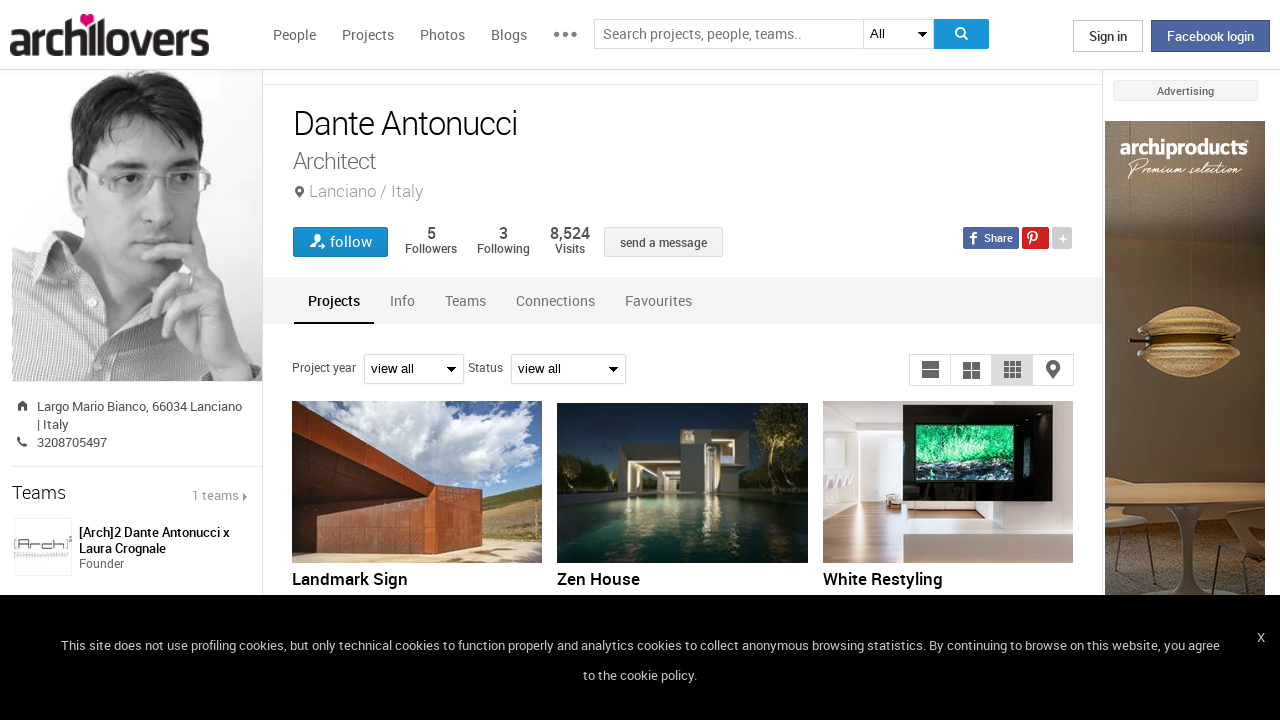

--- FILE ---
content_type: text/html; charset=UTF-8
request_url: https://www.archilovers.com/dante-antonucci/
body_size: 1832
content:
<!DOCTYPE html>
<html lang="en">
<head>
    <meta charset="utf-8">
    <meta name="viewport" content="width=device-width, initial-scale=1">
    <title></title>
    <style>
        body {
            font-family: "Arial";
        }
    </style>
    <script type="text/javascript">
    window.awsWafCookieDomainList = [];
    window.gokuProps = {
"key":"AQIDAHjcYu/GjX+QlghicBgQ/7bFaQZ+m5FKCMDnO+vTbNg96AGiF0sTZuLiGKIz9ZZurDlDAAAAfjB8BgkqhkiG9w0BBwagbzBtAgEAMGgGCSqGSIb3DQEHATAeBglghkgBZQMEAS4wEQQMnnD0/DEIwrwVrSPPAgEQgDtrCaVKV2LDN+xZIVlyHd5l1gRSznhMey7Z1kfjT0iFXE9H/h5ueHd0Kxmu0hGrnX1ySdp96JOUSOW6nA==",
          "iv":"D54ixAGr0AAAAE+y",
          "context":"HtOayIT+r6TTFBIeV5IGNDxKfH8czIT78kFCsndR88h1MZfz/+9ubMpio0ec0auoKcubPbMS2S4MOxY3Nje2gWuJcKWt+DlYTUVIircAe1zvgJDpakLUPAMBkQfyfBLl7cYbIm0IyX39HhlK1VsVL2c/7UGDSh0555e8ORqEVMosoA2HULfndpEQK5TAZaVRDq85uSZ/9NLAp2pGjNzuwGgC4UGGFKkLs+NbYC2paMroAc2xBMjoVj4KYfFZ241XALdQK4jyCWh4d2F7QQmHRvnztGRaBLlDZ3mxBHPVXWpzX2uqnhVk2/tATMMfnRw3Owxu2Mu1913LVmglz1en7IVjPIZ0WOwwFAnJK44C5x2XVWmQmt3y/Nbh"
};
    </script>
    <script src="https://58b12705a3eb.731d112a.us-east-2.token.awswaf.com/58b12705a3eb/336b263c04fa/63a0f74735c8/challenge.js"></script>
</head>
<body>
    <div id="challenge-container"></div>
    <script type="text/javascript">
        AwsWafIntegration.saveReferrer();
        AwsWafIntegration.checkForceRefresh().then((forceRefresh) => {
            if (forceRefresh) {
                AwsWafIntegration.forceRefreshToken().then(() => {
                    window.location.reload(true);
                });
            } else {
                AwsWafIntegration.getToken().then(() => {
                    window.location.reload(true);
                });
            }
        });
    </script>
    <noscript>
        <h1>JavaScript is disabled</h1>
        In order to continue, we need to verify that you're not a robot.
        This requires JavaScript. Enable JavaScript and then reload the page.
    </noscript>
</body>
</html>

--- FILE ---
content_type: text/html; charset=utf-8
request_url: https://www.archilovers.com/dante-antonucci/
body_size: 19010
content:
<!DOCTYPE html>
<html lang="en" xmlns:fb="https://ogp.me/ns/fb#" data-displaymode="">
<head prefix="og:https://ogp.me/ns#">

	<title>Dante Antonucci - Architect Lanciano / Italy</title>
	<meta charset="utf-8" />
	<meta name="description" content="Studio di Architettura, Design, Video, Graficawww.archquadro.itwww.archquadro.blogspot.itwww.archquadro.com" />
	<meta name="keywords" />
	<meta property="fb:app_id" content="160857597304751" />
	<meta property="og:site_name" content="Archilovers" />
	<meta property="og:title" content="Dante Antonucci - Architect Lanciano / Italy" />
	<meta property="og:description" content="Studio di Architettura, Design, Video, Graficawww.archquadro.itwww.archquadro.blogspot.itwww.archquadro.com" />
	<meta property="og:type" content="profile" />
	<meta property="og:url" content="https://www.archilovers.com/dante-antonucci/" />
	<meta property="og:image" content="https://img.edilportale.com/profile-image/thumb2_46e0ec6d-f23e-4f57-8d79-d800dc14e4f0-log1.jpg" />
	<meta property="og:locale" content="en_US" />
	<meta property="og:locale:alternate" content="en_GB" />
	<meta property="og:locale:alternate" content="fr_FR" />
	<meta property="og:locale:alternate" content="it_IT" />
	<meta property="article:author" content="https://www.facebook.com/archilovers" />
	<meta property="article:publisher" content="https://www.facebook.com/archilovers" />
				<meta name="twitter:site" content="ArchiloversCom" />
	<meta name="twitter:card" content="summary" />
	<meta name="twitter:title" content="Dante Antonucci - Architect Lanciano / Italy" />
	
	<meta name="twitter:description" content="Studio di Architettura, Design, Video, Graficawww.archquadro.itwww.archquadro.blogspot.itwww.archquadro.com" />
	
	
	<meta name="viewport" content="width=device-width,initial-scale=1.0,maximum-scale=5.0,user-scalable=yes" />
	<meta name="twitter:domain" content="archilovers.com" />
	<meta name="twitter:creator" content="ArchiloversCom" />
	<meta name="twitter:app:name:iphone" content="Archilovers" />
	<meta name="twitter:app:id:iphone" content="511325461" />
	<meta name="apple-itunes-app" content="app-id=511325461" />

	<link rel="alternate" type="application/rss+xml" href="https://www.archilovers.com/api/projects/feed" />
	<link rel="alternate" type="application/rss+xml" href="https://www.archilovers.com/api/stories/feed" />

	<link rel="canonical" href="https://www.archilovers.com/dante-antonucci/" />
	<!--[if lt IE 9]><script src="https://html5shim.googlecode.com/svn/trunk/html5.js"></script><![endif]-->



	<link rel="icon" type="image/png" href="https://cdn.archilovers.com/Assets/images/icons/icon32.png" sizes="32x32">
	<link rel="icon" type="image/png" href="https://cdn.archilovers.com/Assets/images/icons/icon194.png" sizes="194x194">
	<link rel="apple-touch-icon" href="https://cdn.archilovers.com/Assets/images/icons/icon180.png" sizes="180x180">


	<link rel="manifest" href="/manifest.json">

	<link rel="preconnect" href="https://cdn.archilovers.com">
	<link rel="dns-prefetch" href="https://cdn.archilovers.com">


	<style type="text/css">
		@font-face {
			font-family: 'Roboto_';
			src: url('https://cdn.archilovers.com/Assets/fonts/Roboto-Medium-webfont.eot?1');
			src: url('https://cdn.archilovers.com/Assets/fonts/Roboto-Medium-webfont.eot?1#iefix') format('embedded-opentype'),url('https://cdn.archilovers.com/Assets/fonts/Roboto-Medium-webfont.woff?1') format('woff'),url('https://cdn.archilovers.com/Assets/fonts/Roboto-Medium-webfont.ttf?1') format('truetype'),url('https://cdn.archilovers.com/Assets/fonts/Roboto-Medium-webfont.svg?1#Roboto-Medium-webfont') format('svg');
			font-weight: bold;
			font-style: normal;
			font-display: swap;
		}

		@font-face {
			font-family: 'Roboto_';
			src: url('https://cdn.archilovers.com/Assets/fonts/Roboto-Regular-webfont.eot?1');
			src: url('https://cdn.archilovers.com/Assets/fonts/Roboto-Regular-webfont.eot?1#iefix') format('embedded-opentype'),url('https://cdn.archilovers.com/Assets/fonts/Roboto-Regular-webfont.woff?1') format('woff'),url('https://cdn.archilovers.com/Assets/fonts/Roboto-Regular-webfont.ttf?1') format('truetype'),url('https://cdn.archilovers.com/Assets/fonts/Roboto-Regular-webfont.svg?1#Roboto-Regular-webfont') format('svg');
			font-weight: normal;
			font-style: normal;
			font-display: swap;
		}

		@font-face {
			font-family: 'Roboto_';
			src: url('https://cdn.archilovers.com/Assets/fonts/Roboto-Light-webfont.eot?1');
			src: url('https://cdn.archilovers.com/Assets/fonts/Roboto-Light-webfont.eot?1#iefix') format('embedded-opentype'),url('https://cdn.archilovers.com/Assets/fonts/Roboto-Light-webfont.woff?1') format('woff'),url('https://cdn.archilovers.com/Assets/fonts/Roboto-Light-webfont.ttf?1') format('truetype'),url('https://cdn.archilovers.com/Assets/fonts/Roboto-Light-webfont.svg?1#Roboto-Light-webfont') format('svg');
			font-weight: 300;
			font-style: normal;
			font-display: swap;
		}

		@font-face {
			font-family: 'fontello';
			src: url('https://cdn.archilovers.com/Assets/fonts/fontello.eot?1');
			src: url('https://cdn.archilovers.com/Assets/fonts/fontello.eot?1#iefix') format('embedded-opentype'),url('https://cdn.archilovers.com/Assets/fonts/fontello.woff?1') format('woff'),url('https://cdn.archilovers.com/Assets/fonts/fontello.ttf?1') format('truetype'),url('https://cdn.archilovers.com/Assets/fonts/fontello.svg?1#fontello') format('svg');
			font-weight: 'normal';
			font-style: normal;
			font-display: swap;
		}

		.font-icon {
			font-family: 'fontello';
			font-style: normal;
			font-weight: normal;
			speak: none;
			display: inline-block;
			text-decoration: inherit;
			font-variant: normal;
			text-transform: none;
			-webkit-font-smoothing: antialiased;
		}

		.font-Brand {
			font-family: Roboto_,Arial;
			-webkit-font-smoothing: antialiased;
		}

		html, body, div, span, object, h1, h2, h3, h4, h5, h6, p, pre, a, img, q, u, em, i, strong, abbr, blockquote, em, u, ul, li, form, label, table, tr, th, td, hr, textarea, button, form {
			margin: 0;
			padding: 0;
			border: 0;
			outline: none;
			vertical-align: baseline;
			font-weight: inherit;
			font-style: inherit;
			font-size: 100%;
			font-family: Roboto_,Arial;
			-webkit-font-smoothing: antialiased;
			color: #515151;
		}

		article, aside, details, figcaption, figure, footer, fieldset, header, hgroup, menu, nav, section {
			display: block;
			margin: 0;
			padding: 0;
			border: 0;
			vertical-align: baseline;
			font-weight: inherit;
			font-style: inherit;
			font-size: 100%;
			font-family: Roboto_,Arial;
			-webkit-font-smoothing: antialiased;
			color: #515151;
		}

		input {
			vertical-align: baseline;
			font-weight: inherit;
			font-style: inherit;
			font-size: 100%;
			outline: none;
			font-family: Roboto_,Arial;
			-webkit-font-smoothing: antialiased;
		}

		select {
			border-color: #ddd;
		}

		html, body {
			height: 100%;
		}

		ul, li {
			list-style: none;
		}

		table, tr, td {
			border-collapse: collapse;
			border-spacing: 0;
		}

		a {
			text-decoration: none;
		}

			a:hover {
				text-decoration: underline;
			}

		body * {
			-webkit-box-sizing: border-box;
			-moz-box-sizing: border-box;
			-ms-box-sizing: border-box;
			box-sizing: border-box;
			*behavior: url(/Scripts/boxsizing.htc);
			word-spacing: 0;
		}

		:before, :after {
			-webkit-box-sizing: border-box;
			-moz-box-sizing: border-box;
			-ms-box-sizing: border-box;
			box-sizing: border-box;
			*behavior: url(/Scripts/boxsizing.htc);
		}

		.menu {
			display: none;
		}
	</style>

	

	<script type="text/javascript">
		var _gaq = _gaq || [];
		_gaq.push(['_setAccount', 'UA-5892465-3']);
		_gaq.push(['_trackPageview']);
		(function () {
			var ga = document.createElement('script'); ga.type = 'text/javascript'; ga.async = true;
			ga.src = ('https:' == document.location.protocol ? 'https://ssl' : 'http://www') + '.google-analytics.com/ga.js';
			var s = document.getElementsByTagName('script')[0]; s.parentNode.insertBefore(ga, s);
		})();
		function initialize(func) {
			addEvent("DOMContentLoaded", document, func);
		}
		function addEvent(evnt, elem, func) {
			if (elem.addEventListener)  // W3C DOM
				elem.addEventListener(evnt, func, false);
			else if (elem.attachEvent) { // IE DOM
				elem.attachEvent("on" + evnt, func);
			} else { // No much to do
				elem[evnt] = func;
			}

		}
	</script>
	<!-- Google Tag Manager -->
	<script>
	(function (w, d, s, l, i) {
			w[l] = w[l] || []; w[l].push({
				'gtm.start':
					new Date().getTime(), event: 'gtm.js'
			}); var f = d.getElementsByTagName(s)[0],
				j = d.createElement(s), dl = l != 'dataLayer' ? '&l=' + l : ''; j.async = true; j.src =
					'https://www.googletagmanager.com/gtm.js?id=' + i + dl; f.parentNode.insertBefore(j, f);
		})(window, document, 'script', 'dataLayer', 'GTM-P2J6BN5');</script>
	<!-- End Google Tag Manager -->
	

<script type="application/ld+json">
{
    "@context" : "https://schema.org",
    "@type" : "organization",
    "name" : "Archilovers.com",
    "url" : "https://www.archilovers.com",
        
        "sameAs" : [
            "https://www.facebook.com/archilovers",
            "https://twitter.com/ArchiloversCom",
            "https://plus.google.com/+archilovers",
            "https://archilovers.tumblr.com/",
            "https://www.pinterest.com/archilovers/",
            "https://instagram.com/archilovers/"
        ]}
        
}
</script>

</head>
<body class=" skin-banner skin-banner-menu">
	<form></form>
	<!-- Google Tag Manager (noscript) -->
	<noscript>
		<iframe src="https://www.googletagmanager.com/ns.html?id=GTM-P2J6BN5"
				height="0" width="0" style="display:none;visibility:hidden"></iframe>
	</noscript>
	<!-- End Google Tag Manager (noscript) -->
	<link href="https://cdn.archilovers.com/bundles/web-css?v=daEeMO2KcLTDlPfJQhkou2odl9h7wQUOuj0Weyfxess1" rel="stylesheet" />

	


	<section class="globalContainer">

		
<header class="menu" id="divmenugenerale">
    <div class="headerMenu" id="ArchiloversIntMenu">
        <section class="resizeMenu">
            <div class="netMenuAL">
                <div id="_eventsLink-container" class="poplist hasnews _eventcontainer" style="display:none">
                    
                </div>
                <div id="_followersLink-container" class="poplist hasfollow _eventcontainer" style="display:none">
                    
                </div>
                <div id="_messagesLink-container" class="poplist hasmessage _eventcontainer" style="display:none">
                    
                </div>
                <section class="container">
                        <div class="boxTd"><a onclick="javascript: $.login()" title="" class="buttonlog">Sign in</a> <span class="or">oppure</span> <a onclick="$.fblogin()" href="javascript:void(0)" class="buttonlog fb-login">Facebook login</a></div>
                </section>

            </div>
            <figure class="logo">
                <a href="/" title="">
                    <img id="LogoArchilovers" src="https://cdn.archilovers.com/assets/images/logo-archilovers.png" alt="Archilovers" title="Archilovers" width="170" height="36" style="width: auto" />
                    </a>
            </figure>
            <div class="buttonOpenMenu"></div>

            <nav class="contListMenu">
                <ul>
                    <li class="mainLink @*selected*@"><a href="/people" title="People">People</a></li>
                    <li class="mainLink">
                        <a class="linkfake" href="/projects">Projects</a>
                        <ul>
                            <li class="secLink"><a href="/projects"><span>Projects</span> List</a></li>
                            <li class="secLink"><a href="/projects/map"><span>Projects</span> Map</a></li>
                            <li class="secLink"><a href="/albums/elements"><span>Projects by</span> Elements</a></li>
                            <li class="secLink"><a href="/albums/materials"><span>Projects by</span> Materials</a></li>
                            <li class="secLink"><a href="/albums/themes"><span>Projects by</span> Themes</a></li>
                        </ul>
                    </li>

                    <li class="mainLink"><a href="/photos" title="Photos">Photos</a></li>
                    <li class="mainLink"><a href="/stories" title="Blog">Blogs</a></li>
                    <li class="mainLink">
                        <span title="" class="linkfake other"></span>
                        <ul>
                            <li class="secLink" data-name="Photos"><a href="/photos" title="Photos">Photos</a></li>
                            <li class="secLink" data-name="Blog"><a href="/stories" title="Blog">Blogs</a></li>
                            <li class="secLink"><a href="https://www.archiproducts.com" target="_blank" title="Products">Products</a></li>
                            <li class="secLink"><a href="/newsletter" title="Newsletter">Newsletters</a></li>
                            <li class="secLink"><a href="/app" title="App">App</a></li>

                            <li class="secLink">
                                <span title="Contest" class="linkfake other">Contest</span>
                                <ul>
                                    <li class="otherLink" style="font-style:italic; border-bottom: 1px solid white" data-name="I love BTicino"><a href="/bticino" title="I love BTicino">I love BTicino</a></li>
                                        <li class="otherLink" style="font-style:italic" data-name="Bar/Ristoranti/Hotel d'Autore"><a href="/contests/brhautore" title="Bar/Ristoranti/Hotel d'Autore 2017">Bar Ristoranti e Hotel d'Autore 2017 (closed)</a></li>
                                </ul>
                            </li>
                            <li class="secLink"><a target="_blank" href="https://chrome.google.com/webstore/detail/archilovers-inspiration-t/fholofncjefknlbmfkjondfolbgddjon" title="App">Chrome Extension</a></li>


                        </ul>
                    </li>
                </ul>
            </nav>
            <section class="searchMenu">
                <div class="form" id="tableSearch">
                    <fieldset class="input-fieldset">
                        <div class="space-input">
                            <div class="content-input">
                                <input Placeholder-0="Search people or teams.." Placeholder-1="Search projects, people, teams.." Placeholder-2="Search photos.." Placeholder-40="Search projects.." Placeholder-70="Search stories.." id="SearchSuggest" name="SearchSuggest" type="text" value="" />
                                <input name="__RequestVerificationToken" type="hidden" value="UL_P4UqEDGiOrTnrqVNphPmQU1u3_bp3Wn0gqTE4BTXayUBtvhuvaylU7FpQUQlTdvYl5534StFWLWoRUm04kmywZ_w1" />
                            </div>
                        </div>
                    </fieldset>
                    <select id="SearchSuggest_Context" name="SearchSuggest_Context"><option selected="selected" value="-1">All</option>
<option value="0">People</option>
<option value="40">Projects</option>
<option value="70">Blogs</option>
<option value="2">Photos</option>
</select>
                    <i class="bigIcon" onclick="javascript: window.searchSuggest.Search();" style="cursor: pointer"></i>
                </div>
            </section>
        </section>
    </div>
        <div class="wrap-join dn">
            <div class="popup-join">
                <a onclick="javascript: $.register()" title="" class="signin">Sign Up</a>
                <section class="text">
                    <span>Share and discover Architecture<br />and Interior design</span>
                </section>
            </div>
        </div>
</header>


		<div class="main">
            <div class="socialSideBar">
                <a href="https://www.facebook.com/archilovers" title="Facebook" class="facebook" target="_blank" rel="noopener"></a>
                <a href="https://twitter.com/ArchiloversCom" title="Twitter" class="twitter" target="_blank" rel="noopener"></a>
                <a href="https://archilovers.tumblr.com/" title="Tumblr" class="tumblr" target="_blank" rel="noopener"></a>
                <a href="https://pinterest.com/archilovers/" title="Pinterest" class="pinterest" target="_blank" rel="noopener"></a>
                <a href="https://instagram.com/archilovers/" title="Instagram" class="instagram" target="_blank" rel="noopener"></a>
                <a href="https://www.threads.net/@archilovers" title="Threads" class="threads" target="_blank" rel="noopener"></a>
            </div>
			<div class="outer">
				<section class="column-center">
					
    <section class="summary">
            </section>

					


<header class="heading">
    
    <hgroup>
        <h1>Dante Antonucci</h1>
        <h2>
            <span>Architect</span>
                <span class="location">Lanciano / Italy</span>
        </h2>
    </hgroup>

    <div class="viewinfo">
        
<div class="sharedbar">
    <ul class="conticonshared">
        <li  title="facebook" class="i-facebook"></li>
        <li  title="pinterest" class="i-pinterest"></li>
        <li class="addShare open"></li>
        <li  title="twitter" class="i-twitter"></li>     
        
        <li  title="tumblr" class="i-tumblr"></li>
        <li  title="linkedin" class="i-linkedin"></li>
        <li class="removeShare"></li>
    </ul>
</div>

        
<button class="loveaction follow False " onclick="love(event)" data-command="{&quot;controller&quot;:&quot;people&quot;, &quot;id&quot;:114645, &quot;action&quot;:&quot;follow?value=true&quot;, &quot;type&quot;:&quot;post&quot;}" data-undo-command="{&quot;controller&quot;:&quot;people&quot;, &quot;id&quot;:114645, &quot;action&quot;:&quot;follow?value=false&quot;, &quot;type&quot;:&quot;post&quot;}" type="button">
	<span class="conlovers">
		<h4>follow</h4>
		<h5>following</h5>
	</span>
	<span class="no-follow">
		<h6>unfollow</h6>
	</span>
</button>
<span class="numlove"><i></i>5</span>

        <div class="cont-views">
            <a class="viewsOn" href="#follow"><span class="numviews">5</span> <span class="text">Followers</span></a>
            <a class="viewsOn" href="#follow"><span class="numviews">3</span> <span class="text">Following</span></a>
            <span class="viewsOn"><span class="numviews">8,524</span> <span class="text">Visits</span></span>
        </div>
                <div class="button _disabled" id="newdiscussionbutton">send a message</div>

    </div>
</header>
<div class="collapsable"></div>
<div class="tabs ui-tabs">

    <figure class="people-small-bar">
        <img alt="Dante Antonucci" src="https://img.edilportale.com/profile-image/thumb4_46e0ec6d-f23e-4f57-8d79-d800dc14e4f0-log1.jpg" />
        
<button class="loveaction follow False " onclick="love(event)" data-command="{&quot;controller&quot;:&quot;people&quot;, &quot;id&quot;:114645, &quot;action&quot;:&quot;follow?value=true&quot;, &quot;type&quot;:&quot;post&quot;}" data-undo-command="{&quot;controller&quot;:&quot;people&quot;, &quot;id&quot;:114645, &quot;action&quot;:&quot;follow?value=false&quot;, &quot;type&quot;:&quot;post&quot;}" type="button">
	<span class="conlovers">
		<h4>follow</h4>
		<h5>following</h5>
	</span>
	<span class="no-follow">
		<h6>unfollow</h6>
	</span>
</button>
<span class="numlove"><i></i>5</span>
        <figcaption><span>Dante Antonucci</span></figcaption>
    </figure>

    <ul class="ui-tabs ui-tabs-nav ui-helper-reset ui-helper-clearfix ui-widget-header ui-corner-all small-bar">
            <li><a href="#projects-TAB">Projects</a></li>
                                

            <li><a href="#info-TAB">Info</a></li>
                    <li><a href="#teams-TAB">Teams</a></li>
                    <li><a href="#follow-TAB">Connections</a></li>
                    <li><a href="#followPrj-TAB">Favourites</a></li>
            </ul>

    
    <div id="resPhotoContainer" class="dn"
         data-confirm-title=""
         data-confirm-message="Do you really want to delete the selected photo?"
         data-confirm-ok="Ok"
         data-confirm-cancel="Cancel">
    </div>
    <div id="resContainer" class="dn"
         data-confirm-title=""
         data-confirm-message="Do you really want to delete the selected video?"
         data-confirm-ok="Ok"
         data-confirm-cancel="Cancel">
    </div>
    <div id="deleteDiscussion-resources" class="dn"
         data-confirm-title=""
         data-confirm-message="Do you really want to remove the selected conversation?"
         data-confirm-ok="Ok"
         data-confirm-cancel="Cancel">
    </div>
    <div id="reportitem-resources" class="dn"
         data-confirm-title="Report abuse"
         data-confirm-message="Do you want to report spam or inappropriate content to Archilovers staff?"
         data-confirm-ok="Ok"
         data-confirm-cancel="Cancel"
         data-reportok-message="Thank you for reporting. If this content does not meet our community guidelines, we will remove it.">
    </div>

        <div id="projects-TAB" style="visibility:visible; display:block;">
            <section class="optionbar">
                <div id="filterOption" class="contselect">
                    <label for="year">Project year</label>
                    <select id="year" name="year" style=""><option value="">view all</option>
<option value="2020">2020</option>
<option value="2019">2019</option>
<option value="2018">2018</option>
<option value="2017">2017</option>
<option value="2016">2016</option>
<option value="2015">2015</option>
<option value="2012">2012</option>
<option value="2011">2011</option>
<option value="2010">2010</option>
<option value="2009">2009</option>
</select>
                    <label for="status">Status</label>
                    <select id="status" name="status" style=""><option value="">view all</option>
<option value="1">Completed works</option>
<option value="2">Current works</option>
</select>
                </div>
                <div id="displayOption">
                    <input type="radio" id="displayOption1" name="displayOption" value="1col" checked="checked" /><label for="displayOption1" aria-label="1col"></label>
                    <input type="radio" id="displayOption2" name="displayOption" value="2col" /><label for="displayOption2" aria-label="2col"></label>
                    <input type="radio" id="displayOption3" name="displayOption" value="grid" /><label for="displayOption3" aria-label="grid"></label>
                    <input type="radio" id="displayOption4" name="displayOption" value="map" /><label for="displayOption4" aria-label="map"></label>
                </div>
            </section>

                <div id="projects-container" class="project-tab image-full">
                    


        <div class="grid project-medium">
            <figure>
                <span>
                        <a href=/projects/276566/landmark-sign.html>
<img alt="Landmark Sign" class="lazy" data-original="https://cdn.archilovers.com/projects/d_250_6dce05a8-275f-4a81-b485-0e4dd6aa2219.jpg" height="280" src="/Assets/images/empty-200x150.png" style="height: auto" width="250" />                        </a>

                    <abbr>
                                                                    </abbr>
                </span>
                <figcaption>
                    <a href="/projects/276566/landmark-sign.html"><hgroup><h3><b>Landmark Sign</b></h3><h4>Lucera / Italy / 2020</h4></hgroup></a>
<div class="principal">[Arch]2 Dante Antonucci x Laura Crognale</div>                </figcaption>
            </figure>
        </div>
        <div class="grid project-medium">
            <figure>
                <span>
                        <a href=/projects/276564/zen-house.html>
<img alt="Zen House" class="lazy" data-original="https://cdn.archilovers.com/projects/d_250_e6afe537-0aa9-45c9-87c6-93e44e05f80c.jpg" height="280" src="/Assets/images/empty-200x150.png" style="height: auto" width="250" />                        </a>

                    <abbr>
                                                                    </abbr>
                </span>
                <figcaption>
                    <a href="/projects/276564/zen-house.html"><hgroup><h3><b>Zen House</b></h3><h4>Lanciano / Italy / 2020</h4></hgroup></a>
<div class="principal">[Arch]2 Dante Antonucci x Laura Crognale</div>                </figcaption>
            </figure>
        </div>
        <div class="grid project-medium">
            <figure>
                <span>
                        <a href=/projects/276561/white-restyling.html>
<img alt="White Restyling" class="lazy" data-original="https://cdn.archilovers.com/projects/d_250_62f5487e-96c2-41c8-87d4-6cca1490eceb.jpg" height="280" src="/Assets/images/empty-200x150.png" style="height: auto" width="250" />                        </a>

                    <abbr>
                                                                    </abbr>
                </span>
                <figcaption>
                    <a href="/projects/276561/white-restyling.html"><hgroup><h3><b>White Restyling</b></h3><h4>San Martino sulla Marrucina / Italy / 2020</h4></hgroup></a>
<div class="principal">[Arch]2 Dante Antonucci x Laura Crognale</div>                </figcaption>
            </figure>
        </div>
        <div class="grid project-medium">
            <figure>
                <span>
                        <a href=/projects/276557/marfisi-food-concept-store.html>
<img alt="Marfisi Food Concept Store" class="lazy" data-original="https://cdn.archilovers.com/projects/d_250_12be5ca5-d9ee-4e89-a9b9-54afc07a7818.jpg" height="280" src="/Assets/images/empty-200x150.png" style="height: auto" width="250" />                        </a>

                    <abbr>
                                                                    </abbr>
                </span>
                <figcaption>
                    <a href="/projects/276557/marfisi-food-concept-store.html"><hgroup><h3><b>Marfisi Food Concept Store</b></h3><h4>Treglio / Italy / 2020</h4></hgroup></a>
<div class="principal">[Arch]2 Dante Antonucci x Laura Crognale</div>                </figcaption>
            </figure>
        </div>
        <div class="grid project-medium">
            <figure>
                <span>
                        <a href=/projects/177906/marfisi-headquarter.html>
<img alt="Marfisi Headquarter" class="lazy" data-original="https://cdn.archilovers.com/projects/d_250_87d33fc7-be4a-4c79-941f-d19ea6016f0e.jpeg" height="280" src="/Assets/images/empty-200x150.png" style="height: auto" width="250" />                        </a>

                    <abbr>
<u title="1 Lovers">1</u>                                                                    </abbr>
                </span>
                <figcaption>
                    <a href="/projects/177906/marfisi-headquarter.html"><hgroup><h3><b>Marfisi Headquarter</b></h3><h4></h4></hgroup></a>
<div class="principal">[Arch]2 Dante Antonucci x Laura Crognale</div>                </figcaption>
            </figure>
        </div>
        <div class="grid project-medium">
            <figure>
                <span>
                        <a href=/projects/258777/archquadro-plug-in.html>
<img alt="Archquadro Plug-In" class="lazy" data-original="https://cdn.archilovers.com/projects/d_250_46f42dae-3e88-4771-a319-3ab10813932b.jpg" height="280" src="/Assets/images/empty-200x150.png" style="height: auto" width="250" />                        </a>

                    <abbr>
                                                                    </abbr>
                </span>
                <figcaption>
                    <a href="/projects/258777/archquadro-plug-in.html"><hgroup><h3><b>Archquadro Plug-In</b></h3><h4>Lanciano / Italy / 2019</h4></hgroup></a>
<div class="principal">[Arch]2 Dante Antonucci x Laura Crognale</div>                </figcaption>
            </figure>
        </div>
        <div class="grid project-medium">
            <figure>
                <span>
                        <a href=/projects/258775/bridge-house-interior.html>
<img alt="Bridge House Interior" class="lazy" data-original="https://cdn.archilovers.com/projects/d_250_3fcc584d-5250-4dfe-8461-e623a5f82d37.jpg" height="280" src="/Assets/images/empty-200x150.png" style="height: auto" width="250" />                        </a>

                    <abbr>
                                                                    </abbr>
                </span>
                <figcaption>
                    <a href="/projects/258775/bridge-house-interior.html"><hgroup><h3><b>Bridge House Interior</b></h3><h4>Lanciano / Italy / 2019</h4></hgroup></a>
<div class="principal">[Arch]2 Dante Antonucci x Laura Crognale</div>                </figcaption>
            </figure>
        </div>
        <div class="grid project-medium">
            <figure>
                <span>
                        <a href=/projects/258774/bridge-house-exterior.html>
<img alt="Bridge House Exterior" class="lazy" data-original="https://cdn.archilovers.com/projects/d_250_6ae2afd5-e104-4001-9f13-c79ddcc4843f.jpg" height="280" src="/Assets/images/empty-200x150.png" style="height: auto" width="250" />                        </a>

                    <abbr>
                                                                    </abbr>
                </span>
                <figcaption>
                    <a href="/projects/258774/bridge-house-exterior.html"><hgroup><h3><b>Bridge House Exterior</b></h3><h4>Lanciano / Italy / 2019</h4></hgroup></a>
<div class="principal">[Arch]2 Dante Antonucci x Laura Crognale</div>                </figcaption>
            </figure>
        </div>
        <div class="grid project-medium">
            <figure>
                <span>
                        <a href=/projects/258773/house-c-7039-interior.html>
<img alt="House C/7039 Interior" class="lazy" data-original="https://cdn.archilovers.com/projects/d_250_ce77657d-d46d-473c-b9ce-a69043ebd839.jpg" height="280" src="/Assets/images/empty-200x150.png" style="height: auto" width="250" />                        </a>

                    <abbr>
                                                                    </abbr>
                </span>
                <figcaption>
                    <a href="/projects/258773/house-c-7039-interior.html"><hgroup><h3><b>House C/7039 Interior</b></h3><h4>Cupello / Italy / 2019</h4></hgroup></a>
<div class="principal">[Arch]2 Dante Antonucci x Laura Crognale</div>                </figcaption>
            </figure>
        </div>
        <div class="grid project-medium">
            <figure>
                <span>
                        <a href=/projects/258770/house-c-7039-exterior.html>
<img alt="House C/7039 Exterior" class="lazy" data-original="https://cdn.archilovers.com/projects/d_250_e3bba863-8dd6-4ddf-9c09-58f8f1312ab0.jpg" height="280" src="/Assets/images/empty-200x150.png" style="height: auto" width="250" />                        </a>

                    <abbr>
                                                                    </abbr>
                </span>
                <figcaption>
                    <a href="/projects/258770/house-c-7039-exterior.html"><hgroup><h3><b>House C/7039 Exterior</b></h3><h4>Cupello / Italy / 2019</h4></hgroup></a>
<div class="principal">[Arch]2 Dante Antonucci x Laura Crognale</div>                </figcaption>
            </figure>
        </div>
        <div class="grid project-medium">
            <figure>
                <span>
                        <a href=/projects/319403/meat-store-exterior.html>
<img alt="Meat Store Exterior" class="lazy" data-original="https://cdn.archilovers.com/projects/d_250_97d244ba-288f-4d5c-a18b-7a5264720b07.jpeg" height="280" src="/Assets/images/empty-200x150.png" style="height: auto" width="250" />                        </a>

                    <abbr>
                                                                    </abbr>
                </span>
                <figcaption>
                    <a href="/projects/319403/meat-store-exterior.html"><hgroup><h3><b>Meat Store Exterior</b></h3><h4>Lanciano / Italy / 2018</h4></hgroup></a>
<div class="principal">Dante Antonucci</div>                </figcaption>
            </figure>
        </div>
        <div class="grid project-medium">
            <figure>
                <span>
                        <a href=/projects/276567/interior-design.html>
<img alt="Interior Design" class="lazy" data-original="https://cdn.archilovers.com/projects/d_250_f5b9c6d9-2c30-4473-a95b-1dd2a7c02fde.jpeg" height="280" src="/Assets/images/empty-200x150.png" style="height: auto" width="250" />                        </a>

                    <abbr>
                                                                    </abbr>
                </span>
                <figcaption>
                    <a href="/projects/276567/interior-design.html"><hgroup><h3><b>Interior Design</b></h3><h4>Lucera / Italy / 2018</h4></hgroup></a>
<div class="principal">[Arch]2 Dante Antonucci x Laura Crognale</div>                </figcaption>
            </figure>
        </div>
        <div class="grid project-medium">
            <figure>
                <span>
                        <a href=/projects/276554/wheat-farm.html>
<img alt="Wheat Farm" class="lazy" data-original="https://cdn.archilovers.com/projects/d_250_41518ec1-6743-484f-a100-985e714288f4.jpg" height="280" src="/Assets/images/empty-200x150.png" style="height: auto" width="250" />                        </a>

                    <abbr>
<u title="1 Lovers">1</u>                                                                    </abbr>
                </span>
                <figcaption>
                    <a href="/projects/276554/wheat-farm.html"><hgroup><h3><b>Wheat Farm</b></h3><h4>Lucera / Italy / 2018</h4></hgroup></a>
<div class="principal">[Arch]2 Dante Antonucci x Laura Crognale</div>                </figcaption>
            </figure>
        </div>
        <div class="grid project-medium">
            <figure>
                <span>
                        <a href=/projects/258779/white-english-house.html>
<img alt="White English House" class="lazy" data-original="https://cdn.archilovers.com/projects/d_250_043debf1-9d76-495a-bc36-70534e97674e.jpg" height="280" src="/Assets/images/empty-200x150.png" style="height: auto" width="250" />                        </a>

                    <abbr>
                                                                    </abbr>
                </span>
                <figcaption>
                    <a href="/projects/258779/white-english-house.html"><hgroup><h3><b>White English House</b></h3><h4>Lanciano / Italy / 2018</h4></hgroup></a>
<div class="principal">[Arch]2 Dante Antonucci x Laura Crognale</div>                </figcaption>
            </figure>
        </div>
        <div class="grid project-medium">
            <figure>
                <span>
                        <a href=/projects/258781/ristorante-la-chiave-dei-trabocchi.html>
<img alt="Ristorante La Chiave dei Trabocchi" class="lazy" data-original="https://cdn.archilovers.com/projects/d_250_54ba6a91-a754-4e7f-9283-09633852c560.jpg" height="280" src="/Assets/images/empty-200x150.png" style="height: auto" width="250" />                        </a>

                    <abbr>
                                                                    </abbr>
                </span>
                <figcaption>
                    <a href="/projects/258781/ristorante-la-chiave-dei-trabocchi.html"><hgroup><h3><b>Ristorante La Chiave dei Trabocchi</b></h3><h4>San Vito Chietino / Italy / 2017</h4></hgroup></a>
<div class="principal">[Arch]2 Dante Antonucci x Laura Crognale</div>                </figcaption>
            </figure>
        </div>

                </div>

            <div id="mapContainer" class="dn">

                



<div class="container_16" style="width:780px;height:640px">
	<article class="grid_16" style="width:780px;height:640px">
		<div id="loading" class="loadingOverlayHeart"></div>
		<div class="item rounded dark">
			<div id="map_canvas_4247595" class="map" style="width:780px;height:640px"></div>
		</div>
	</article>
</div>






            </div>
        </div>

    <div id="wall-TAB"></div>




    <div id="follow-TAB" class="people-tab">
        <section class="cont-button-followers">
            <div id="followersDisplayOption" class="ui-buttonset">
                    <input type="radio" id="fdo2" name="followersDisplatOption" value="following" /><label for="fdo2" class="setxt">Following <i>3</i></label>
                                    <input type="radio" id="fdo1" name="followersDisplatOption" value="followers" checked /><label for="fdo1" class="setxt">Followers <i>5</i></label>
            </div>
        </section>
        
        <div id="followers-container" class="pl4"></div>
    </div>

    <div id="followPrj-TAB" class="people-tab">
        <section class="cont-button-followers">
            <div id="favouritesDisplayOption" class="ui-buttonset">
                    <input type="radio" id="fdo3" name="FavDisplayOption" value="projects" checked /><label for="fdo3" class="setxt">Projects <i>4</i></label>
                            </div>
        </section>
        
        <div id="favourite-container" class="pl4"></div>
    </div>
        <div id="info-TAB" class="info-tab">
            Studio di Architettura, Design, Video, Grafica<br/><br/>www.archquadro.it<br/>www.archquadro.blogspot.it<br/>www.archquadro.com

        </div>
            <div id="teams-TAB" class="people-tab">
            <div id="teams-container">
                


    <div class="team">
        <a href="/teams/117653/arch-2-dante-antonucci-x-laura-crognale.html" class="infoteam">
    <figure>

        <img src="https://img.edilportale.com/profile-image/thumb1_f5930599-ca6f-4ed7-bf9c-a04f592302ad-log1.png" alt="[Arch]2 Dante Antonucci x Laura Crognale" />
        <figcaption>
            <p class="title">[Arch]2 Dante Antonucci x Laura Crognale</p>
            <p class="subtitle">Team</p>
            <p class="city">Lanciano / Italy</p>
        </figcaption>

    </figure>
</a>

        <div class="members">
            <p class="title">Members</p>
            <div id="team-members-117653"></div>

        </div>
    </div>

            </div>
        </div>




</div>

<div class="uploader" style="display:none" data-type="2" data-template="Photos">
</div>

<div id="PlayTubeWindowDialog" style="display:none; width:660px" class="grCreate">
    <div class="tr" style="width:660px">
        <div class="td-l inputBox" style="width:660px">
            <iframe id="EmbedTube" title="Video player" width="640" height="390" src="" frameborder="0" allowfullscreen></iframe>
        </div>
    </div>
</div>
<div id="uploader_resources" style="display:none"
     data-title="Upload"
     data-close="Close"
     data-601="Invalid image format">
        
</div>







				</section>
				<section class="column-left">
					
    <!-- /Views/People/PeopleAdditionalDetailsPartial.cshtml -->
    

<figure class="image-user">
    <img alt="Dante Antonucci" src="https://img.edilportale.com/profile-image/thumb2_46e0ec6d-f23e-4f57-8d79-d800dc14e4f0-log1.jpg" />
    <figcaption>Dante Antonucci</figcaption>
</figure>


<section class="boxmodel pt0">
    <ul class="contact-list">
        <li></li>

        <li class="Adress" title="Address"><span>Address</span> Largo Mario Bianco, 66034 Lanciano | Italy</li>
                <li class="PhoneNumber" title="Tel"><span>Tel</span> 3208705497</li>

        
        
    </ul>
</section>



    <section class="boxmodel">
        <header>

            Teams
            <a href="#teams" class="viewall">1 teams</a>
        </header>
        <ul class="member">
                <li>
                    <a href="/teams/117653/arch-2-dante-antonucci-x-laura-crognale.html">
                        <figure>
                            <div>
                                <img alt="[Arch]2 Dante Antonucci x Laura Crognale" src="https://img.edilportale.com/profile-image/thumb4_f5930599-ca6f-4ed7-bf9c-a04f592302ad-log1.png" />
                            </div>
                            <figcaption>
                                <div>
                                    <p class="name">[Arch]2 Dante Antonucci x Laura Crognale</p>
                                    <p class="job">Founder</p>
                                </div>
                            </figcaption>
                        </figure>
                    </a>
                </li>

        </ul>
    </section>

    <article class="boxmodel">
        <p class="description">Studio di Architettura, Design, Video, Grafica

www.archquadro.it
www.archquadro.blogspot.it
www.archquadro.com</p>
    </article>


    <article class="boxmodel">
        <header>Activities</header>
        <ul class="activity">
                <li><a href="/people?Categories=2" rel="nofollow">ARCHITECTURE</a></li>
                <li><a href="/people?Categories=3" rel="nofollow">Architectural Design</a></li>
                <li><a href="/people?Categories=4" rel="nofollow">Architectural restoration, conservation</a></li>
                <li><a href="/people?Categories=5" rel="nofollow">Temporary architecture, installations</a></li>
                <li><a href="/people?Categories=30" rel="nofollow">SPECIAL PROJECTS</a></li>
                <li><a href="/people?Categories=32" rel="nofollow">Bioclimatic design, energy saving</a></li>
                <li><a href="/people?Categories=36" rel="nofollow">URBAN PLANNING AND ENVIRONMENT</a></li>
                <li><a href="/people?Categories=37" rel="nofollow">Urban design</a></li>
                <li><a href="/people?Categories=40" rel="nofollow">Environmental Impact Assessments</a></li>
                <li><a href="/people?Categories=42" rel="nofollow">WORKS AND WORKSITE MANAGEMENT</a></li>
                <li><a href="/people?Categories=43" rel="nofollow">Works management</a></li>
                <li><a href="/people?Categories=63" rel="nofollow">DESIGN</a></li>
                <li><a href="/people?Categories=64" rel="nofollow">Furniture and Interior Design</a></li>
                <li><a href="/people?Categories=66" rel="nofollow">Industrial Design</a></li>
                <li><a href="/people?Categories=68" rel="nofollow">CAD, GRAPHICS</a></li>
                <li><a href="/people?Categories=69" rel="nofollow">CAD and 3d modelling</a></li>
        </ul>
    </article>


    <article class="boxmodel">
        <header>Love<a class="viewall" href="#followPrj">4 Projects</a></header>
        <section class="projcol">
            <!-- /Shared/ProjectsLovedPartial.cshtml -->
            
            <a href="/projects/92777/villa-las-brisas.html" title="Villa Las Brisas" class="project">
                <figure>
                    <span>
                        <img src="https://cdn.archilovers.com/projects/e_150_da1ee0e8b50c4001b4a41df34cc94364.jpg" width="116" height="64" alt="Villa Las Brisas" style="height: auto" />
                    </span>
                    <figcaption>Villa Las Brisas</figcaption>
                </figure>
            </a>
            <a href="/projects/86370/tucson-mountain-retreat.html" title="Tucson Mountain Retreat" class="project">
                <figure>
                    <span>
                        <img src="https://cdn.archilovers.com/projects/e_150_dd491b158a084ade94abc5f2ac6f63bd.jpg" width="116" height="64" alt="Tucson Mountain Retreat" style="height: auto" />
                    </span>
                    <figcaption>Tucson Mountain Retreat</figcaption>
                </figure>
            </a>
            <a href="/projects/70704/the-good-house.html" title="The Good House" class="project">
                <figure>
                    <span>
                        <img src="https://cdn.archilovers.com/projects/e_150_2c1404e4-fea0-4534-80b0-4b4c57052e09.jpg" width="116" height="64" alt="The Good House" style="height: auto" />
                    </span>
                    <figcaption>The Good House</figcaption>
                </figure>
            </a>
            <a href="/projects/18152/pf-single-family-house.html" title="PF single family house" class="project">
                <figure>
                    <span>
                        <img src="https://cdn.archilovers.com/projects/e_150_943ccd7d-e1d8-4e2d-8482-cd7ac7158b62.jpg" width="116" height="64" alt="PF single family house" style="height: auto" />
                    </span>
                    <figcaption>PF single family house</figcaption>
                </figure>
            </a>

        </section>
    </article>

    <section id="related-items-anchor" class="boxmodel"></section>
    <article class="boxmodel" id="followingpeople">
        <header>
            Following
            <a class="viewall" href="#follow">3 users </a>
        </header>
        <section class="people">
            
        </section>

    </article>

<article class="boxmodel" id="followerspeople">
        <header>
            Followers
            <a class="viewall" href="#follow">5 users</a>
        </header>
        <section class="people">
            
        </section>
    </article>




				</section>
				<aside class="column-right">
					<div class="content fixed">
						<div class="product-ads">
							
						</div>
						<div class="sponsor-title">Advertising</div>
						<div class="banners">
							

<script type='text/javascript'>(function(){i=new Image();i.src='/adv-m/978786/i';})();</script><noscript><img style='display:none' src='/adv-m/978786/i'/></noscript>								<a class="skyescraper-banner" href="/adv-m/978786/c" target="_blank" title="" rel="nofollow">
									<img class="wp-image-3002 size-full aligncenter" src="https://adv.archilovers.com/Premium_Enhanced_Olev160x600_1225.jpg" alt="" width="160" height="600" />
								</a>

						</div>
					</div>
				</aside>

			</div>
		</div>
		<div class="scrolltop" id="scrollTop"></div>
		
<footer class="footer-page">


    <div id="cookieDisc" class="cookie-bar" style="display:none">
        <div class="content-cookie">
            <div id="cookieDiscCloseText" class="close-cookie"><i>X</i></div>
            <div class="msgtext-cookie"><a class="_skipjs" href="/help/cookies" target="_blank">
            This site does not use profiling cookies, but only technical cookies to function properly and analytics cookies to collect anonymous browsing statistics. By continuing to browse on this website, you agree to the cookie policy.
</a></div>
            
        </div>
    </div>

    <section class="content">
        
        <div class="box-link-footer">
            <ul class="link-footer">
                <li class="title">Start</li>
                <li><a href="/help/basics#start" target="_blank">Welcome</a></li>
                <li><a href="/help/basics#profile" target="_blank">Create your profile</a></li>
                <li><a href="/help/basics#projects" target="_blank">Publish projects</a></li>
                <li><a href="/help/basics#photos" target="_blank">Share photos</a></li>
                <li><a href="/help/basics#stories" target="_blank">Write a blog story</a></li>
            </ul>
            <ul class="link-footer">
                <li class="title">Topics</li>
                <li><a href="/help/faq" target="_blank">FAQ</a></li>
                <li><a id="anchorContactUs" href="javascript:void(0)">Contact us</a></li>
                <li><a href="/app" target="_blank">App&#160;Download</a></li>
                <li><a href="/newsletter" target="_blank">Newsletters</a></li>
                <li><a href="https://archipassport.com/careers/" target="_blank">Careers</a></li>
                    <li><a href="https://business.archiproducts.com/en/" target="_blank" style="color:#39c">Advertise your products</a></li>

            </ul>
        </div>
        <div class="network">
            <ul class="logo-network">
                <li class="title">Network</li>
                <li class="archipassport"><a title="Archipassport" href="https://www.archipassport.com/" target="_blank" rel="noopener"></a></li>
                <li class="archiproducts"><a title="Archiproducts" href="https://www.archiproducts.com/" target="_blank" rel="noopener"></a></li>
                <li class="archiportale"><a title="Archiportale" href="https://www.archiportale.com/" target="_blank" rel="noopener"></a></li>
                <li class="edilportale"><a title="Edilportale" href="https://www.edilportale.com/" target="_blank" rel="noopener"></a></li>
            </ul>
        </div>
        <ul class="logo-social">
            <li class="title">Follow us</li>
            <li class="facebook"><a title="Facebook" href="https://www.facebook.com/archilovers" target="_blank" rel="noopener"></a></li>
            <li class="twitter"><a title="Twitter" href="https://twitter.com/ArchiloversCom" target="_blank" rel="noopener"></a></li>
            <li class="tumblr"><a title="Tumblr" href="https://archilovers.tumblr.com/" target="_blank" rel="noopener"></a></li>
            <li class="pinterest"><a title="Pinterest" href="https://pinterest.com/archilovers/" target="_blank" rel="noopener"></a></li>

            <li class="instagram"><a title="Instagram" href="https://instagram.com/archilovers" target="_blank" rel="noopener"></a></li>
            <li class="flipboard"><a title="Flipboard" href="https://flipboard.com/@archilovers/archilovers-tvgs3sinz" target="_blank" rel="noopener"></a></li>
            <li class="youtube"><a title="Youtube" href="https://www.youtube.com/user/Archilovers" target="_blank" rel="noopener"></a></li>
            <li class="threads"><a title="Threads" href="https://www.threads.net/@archilovers" target="_blank" rel="noopener"></a></li>
        </ul>
        <div class="box-link-footer titleBtn">
            <ul class="link-footer">
                    <li class="title"><a title="Advertise" href="https://business.archiproducts.com/en/advertising/" target="_blank" rel="noopener">Advertise</a></li>

                
            </ul>
        </div>

    </section>
	<section class="copyright">
		<div>
            <span>
                &#169; 2025 Archilovers.com - P.IVA IT05611580720 - Newspaper registered at the Court of Bari, General Registry No. 1861/2020 – &#169; All reproduction rights reserved
                <a href="https://www.archilovers.com/help/terms">Terms of use</a>
                <a href="https://www.archilovers.com/help/privacy">Privacy</a>
                <a href="https://www.archilovers.com/help/cookies">Cookies</a>
                <a href="/sitemap">Sitemap</a>
                <select id="changelanguage">
                        <option selected data-href="/account/language?lang=en&amp;returnUrl=%2Fdante-antonucci%2F">English</option>
                        <option  data-href="/account/language?lang=it&amp;returnUrl=%2Fdante-antonucci%2F">Italiano</option>
                        <option  data-href="/account/language?lang=fr&amp;returnUrl=%2Fdante-antonucci%2F">Fran&#231;ais</option>
                </select>
            </span>

		</div>
	</section>

    <div id="shareme" class="share-social"></div>

</footer>

		
		<aside class="cont-alert">
			<section class="success">
				<h6></h6>
				<span></span>
			</section>
		</aside>
		<div id="tmp"></div>
		<div id="summary" class="people-search hover-people"></div>
	</section>



	<!--[if lt IE 9]>
	<script src="https://cdnjs.cloudflare.com/ajax/libs/jquery/1.11.1/jquery.min.js" defer></script>

	<![endif]-->
	<!--[if gte IE 9]><!-->
	<script src="https://cdnjs.cloudflare.com/ajax/libs/jquery/2.1.1/jquery.min.js" defer></script>

	<!--<![endif]-->
	<script src="https://cdn.archilovers.com/bundles/jquery-pkg?v=2R-XyCnnZ-gBecTH0M2tB0J-Y9IPm_2iM3AjYhxGchQ1" defer></script>

	<script src="https://cdn.archilovers.com/bundles/archilovers-web-pkg?v=GUmS8K59yF3APfiEdldhWwBLV55ayVl77FhoG8BIoCM1" defer></script>

	
    <script src="https://cdn.archilovers.com/bundles/masonry?v=1yj4jBeNFcN937rv_8O-duMVj9F8Zy0fOALb5OF7d401" defer></script>

    <script src="https://cdn.archilovers.com/bundles/preloadjs?v=Ut16dg1niN3jEGsL29aBkyjfbGHtl8VOPC8oNTRRRHw1" defer></script>

    <script src="https://cdn.archilovers.com/bundles/videoadd?v=1arbpXgyXkOGYFrcWnq7WLsYZYI-AF2H3dBiFPolUIQ1" defer></script>

    <script src="https://cdn.archilovers.com/bundles/videoplayer?v=svVKt5fAbjXqHQSTj62PULEWRyGF84vqlFw_l3ypb4w1" defer></script>

    <script src="/Scripts/plupload/plupload.full.min.js" defer></script>



    <script type="text/javascript">

		var InitGoogleMapsAutocomplete = {
			searchRegionApi: true,
			excludePOI: true,
			includeRegion: true,
			browserLanguage: 'it',
			languageId: 1
		};

		//Contains the projects to load in each page for the three display modes
		var projectsModePageSize = [ 5, 10, 15 ];
		//Indicates the maximum projects count that allow rendering other smaller photos when 1column mode is selected
		var mode1colOnlyCoverCount = 5;
		//Total number of people projects
		var totalProjectsCount = 45+0;
		//tab discussios: indicates if it's the last call to retrieve the discussions
		var lastCallDiscussions = false
		//tab discussion: indicates if it's the first call to retrieve discussions
		var firstCallDiscussion = true;
		//tab discussion: indicates the page of the discussions
		var page = 1;
		//tab discussion: indicates the page of the single discussion
		var pageSingleDisc = 1;
		//tab discussion: indicates the id of the discussion opened
		var discOpenedId = 0;
		//tab discussios: indicates if it's the last call to retrieve the messages
		var lastCallMessages = false

		var selectedDiscussionId = 0+0;
		var allText = '';
		var isAdmin = false;

		var firstTimePrjLoaded = true;

		initialize(function () {
			window.projectsPreloader = new ContentTabWithPreloader('div#projects-container', 1, 1, $.route('people', 114645+'', 'projects', "GET"));
			window.photosPreloader = new ContentTabWithPreloader('div#photos-container', 1, 0, $.route('people', 114645+'', 'photos', "GET"));
		});

		initialize(init);
		initialize(bindEvents);

        function init() {
			window.PeopleId = 114645+0;
			window.PeopleName = "Dante Antonucci";
			window.format = "grid";
            window.Impersonate = "?";
            var tabIndex;
			$(".tabs").tabs({
				activate: onTabChange,
				heightStyle:"content",
                active: tabIndex = getTabIndex(".tabs>ul>li>a:visible", $.param.fragment()),
				fxSlide: true, fxFade: true, fxSpeed: 'fast',
				create: onTabChange
			});
			$("#displayOption").find("[value='"+window.format+"']").prop("checked", true);
			$("#displayOption").buttonset();
			$("#followersDisplayOption").buttonset();
			$("#favouritesDisplayOption").buttonset();

			$("#people_weight")
					.click(function() {
						var menu = $( this ).next().show().position({
							my: "left top",
							at: "left bottom",
							of: this
						});
						$(document).one( "click", function() {
							menu.hide();
						});
						return false;
					})
					.next().menu();
			$("#rank").spinner({min:1, max:9, change:onRankChanged });

			initPhotoUploader();

			allText = $('.description').text();

			if(allText.length >= 450) {
				$('.description').text(allText.substring(0,400)+'...');
				$('.description').addClass('mask');
			}

			$(".column-center .alert").position({my:'right top',at:'right bottom',of:'h1'});

            if (tabIndex == 0 && $.param.fragment() == "messages") $.login();

            $('.badge-tooltip').tooltip({
                position: {
                    my: "right+20 bottom",
                    at: "center top-15",
					using: function( position, feedback ) {
						$( this ).css( position );
						$( "<div>" )
						.addClass( "arrow" )
						.addClass( feedback.vertical )
						.addClass( feedback.horizontal )
						.appendTo( this );
					}
                },
				content: function () {
					 return $(this).prop('title');
                },
                tooltipClass: 'amb-badge',
				hide: {
				  delay: 800,
				  duration: 0
                },
            });

        }

        function notifyChangeToEdilportale(id, method, callback) {
            $.ajax({
                url: 'https://www.edilportale.com/api/search/' + method + '/M2QxbHAwcnQybDNrM3k=/' + id,
                cache: false,
                success: function (result) {
                    if (console) {
                        console.log('Success update on edilportale. ' + result);
                    }
                    if (callback) {
                        callback();
                    }
                },
                error: function (result) {
                    if (console) {
                        console.log('ERROR: ' + result.responseText);
                    }
                    if (callback) {
                        callback();
                    }
                }
            });
        }

		function bindEvents(){

			$(window).bind("hashchange", function(e) {
				var newindex = getTabIndex(".tabs>ul>li>a:visible", $.param.fragment());
				if (newindex>-1) $(".tabs").tabs("option", "active", newindex);
				window.scrollTo(0,0);
			});

			$(window).scroll(function(){
            	if ($(this).scrollTop() > 187 && !$("section.globalContainer").hasClass('theEnd')) {
					$('.globalContainer').addClass('blocked');
				} else {
					$('.globalContainer').removeClass('blocked');
				}
			});

			$('#status').on('change.fs', onFilterChanged);
			$("#year").on('change.fs', onFilterChanged);

			$("#displayOption input").bind("change", function (e, ui) {
				firstTimePrjLoaded = false;
				window.format = this.value;
				$(window).trigger("imgTabChangeFormat");
				onFilterChanged(e, ui);
                $("#projects-container").removeClass("image-full image-full-2col");
			});

			$("#fdo1").change(onFollowersFilterChanged);
			$("#fdo2").change(onFollowersFilterChanged);
			$("#followingpeople .viewall, .cont-views>a:nth-child(2)").on('click', function(){ $("#fdo2").trigger('click') });
			$("#followerspeople .viewall, .cont-views>a:nth-child(1)").on('click', function(){ $("#fdo1").trigger('click') });

			$("#fdo3").change(onFavouriteFilterChanged);
			$("#fdo4").change(onFavouriteFilterChanged);

			//deprecato LOV-1956
			//$('#addProjectBtn').on('click',onNewProjectClick);

			$('#addTeamBtn').on('click', onNewTeamClick);
			$('#newdiscussionbutton').on('click', onNewDiscussionClick);
			$('#newdiscussionbuttontab').on('click', onNewDiscussionTabClick);
			$('#addStoryBtn').on('click', onNewStoryClick);
			$('#addVideoBtn').on('click', onNewVideoClick);

			// variabile per gestire la pressione multipla del tasto invio LOV-1685
			var canSubmit = true;
			// reply message form reply
			$('#frmReplyMsg').on('submit', function (e) {
				// set the discussionId in the hidden input
				$('#discIdForm').val(discOpenedId);
				var frm = $(this);
				$.validator.unobtrusive.parse(frm);
				if (frm.valid())
					frm.ajaxSubmit({
						success: function (result){
							$('#messContainer').empty();
							$('#messContainer').append(result);
							frm.find('textarea').val('');
							canSubmit = true;
							_gaq.push(['_trackEvent', 'SOCIAL', 'SOCIAL_message', 'social_message_reply']);
						}
					});
				// previene il submit del form
				e.preventDefault();
				return false;
			}).on('keydown','textarea', function(e){
				if (e.which==13 && !e.shiftKey) {
					if (canSubmit){
						e.preventDefault();
						$(this).trigger('submit');
						canSubmit = false;
					}
				}
			});

			$('#deleteDiscussion').on('click', function() { deleteDiscussion(); });
			$('.remove').live('click', function() {
				discOpenedId = $(this).closest('figure').attr('id');
				deleteDiscussion(this)
			});

			$('#photos-container')
			.on('focusin', 'textarea', function(){
				var $this = $(this);
				if (!$this.data('old-value'))
					$this.data('old-value', $this.val());
			})
			.on('keyup', 'textarea', function(e){
				var $this = $(this);
				if (e.which==27 && $this.data('old-value')){
					$this.val($this.data('old-value'));
				}
			})
			.on('focusout','textarea', function(){
				var $this = $(this);
				if ($this.data('old-value') != (newvalue = $this.val())){
					$.ajax({
						url:$.route("people", window.PeopleId, 'photos'),
						type:'post',
						data: { Id : $this.data('id'), Description : newvalue},
						success:function(){_gaq.push(['_trackEvent', 'CONTENT', 'CONTENT_Photos', 'content_photos_update']);}
					})
				}
			});

			$('#discContainer').on('click touchstart','._discContainer', function(){

				pageSingleDisc = 1;
				lastCallMessages = false;
				lastCallDiscussions = false;
				discOpenedId = $(this).attr('id');
				$("._discContainer").removeClass('selected');
				$(this).addClass('selected').find('.new').fadeOut('slow');
				$('#discussionObj').text($(this).find('.subject').text());
				$('#discussionRecipient').text($(this).find('.name').text());
				LoadMessages(discOpenedId,1);
			});

			$('#people_enable').on('click', function() {
				$.confirm({ control: $(this) }, function(isConfirmed) {
					if (isConfirmed) {
						var actionName = $('#people_enable').data('action');

						$.api({
							controller: 'profile', id: window.PeopleId, action: actionName, type: 'post',
							success: function (data) {
                                notifyChangeToEdilportale(window.PeopleId, 'ResyncUser', function () {
                                    location.reload();
                                });
							}
						});
					}
				});
			});

			$('#people_delete').on('click', function() {
				$.confirm({ control: $(this) }, function(isConfirmed) {
					if (isConfirmed) {
						$.api({
							controller: 'profile', id: window.PeopleId, action: 'peopledelete', type: 'post',
                            success: function (data) {
                                notifyChangeToEdilportale(window.PeopleId, 'ResyncUser', function () {
                                    location.reload();
                                });
							}
						});
					}
				});
			});

			$.startupAction([
							{ action: 'sendmessage', callback: function() { $('#newdiscussionbutton').trigger('click'); } },
							{ action: 'follow', callback: function() { $('header button.follow.False').get(0).click(); } }
			]);

			$('#seeMoreDescr').on('click', function(){
				$('.description').text(allText);
				$('.description').removeClass('mask');
				$(this).css('display','none');
				$('#seeLessDescr').show();
			});

			$('#seeLessDescr').on('click', function(){
				$('.description').text(allText.substring(0,400)+'...');
				$('.description').addClass('mask');
				$(this).css('display','none');
				$('#seeMoreDescr').show();
			});

			$.excuteWhenVisible('#related-items-anchor', function() {
				$.ajax({
					url: $.route('people', window.PeopleId, 'related'),
					type: 'GET',
					success: function(data) {
						$('#followerspeople .people').append($(data).filter('#followers_container'));
						$('#followingpeople .people').append($(data).filter('#following_container'));
					}
				});
			});

			bindReportAsSpam($('#messages-TAB'));
			bindReportMenu($('#messages-TAB'));
		}

		function deleteDiscussion()
		{
			var deleteDiscussionResources = $('#deleteDiscussion-resources');
			$.confirm({ control: deleteDiscussionResources }, function (confirmed) {
				if (confirmed) {
					$.api({
						controller: 'profile', id:  discOpenedId, action: 'messages', type: 'delete',
						success: function (data) {
							$('#' + discOpenedId).remove();
							if ($('#discContainer').find('figure').length > 0)
							{
								//load the new first one
								var $firstDisc = $('#discContainer').children().first();
								discOpenedId = $firstDisc.attr('id');
								$firstDisc.addClass('selected');
								$('#discussionObj').text($firstDisc.find('.subject').text());
								$('#discussionRecipient').text($(this).find('.name').text());
								LoadMessages(discOpenedId,1);
							}
							else
							{
								$('.cont-messages').addClass('dn');
								$('#lblNoMsg').removeClass('dn');
							}
						}
					});
				}
			});
		}

		function getTabIndex(selector, id){
			id = "#"+id;
			var alltabs = $(selector).map(function(i,e){return $(e).attr("href");});
			return Math.max($.inArray(id, alltabs), $.inArray(id+"-TAB", alltabs), 0); // at least select the first one
		}

		var previousTab = null;
		var previousContainer = null;

		function onTabChange(event, ui) {
			var panel = ui.newPanel || ui.panel;
			var id = panel.attr("id") || "";
			id = id.substring(0, id.indexOf("-TAB"));
			if (ui.newPanel) $.bbq.pushState(id, 2);

			if (previousContainer != null) {
				previousContainer.trigger('end');
			}

			switch(id){
				case 'projects':
					previousContainer = $('#projects-container');
					if (getSelectedMode() != 4) {
						projectsPreloader.Init(buildServiceUrlParameters());
					}
					break;
				case 'products':
					previousContainer = $('#products-container');
					$.execOnInit(panel.attr('id'),
									function(control) {
										LoadProducts('#products-container');
									});
					break;
				case 'photos':
					previousContainer = $('#photos-container');
					$.execOnInit('photos-container',
									function(control) {
										control.bottomless({url: $.route("people", window.PeopleId, 'photos'), now:true });
										control.on('aposScrollLoaded', onPhotosLoaded);
									},
									function(control) {
										control.trigger('start');
									});
					break;
				case 'follow':
					previousContainer = $('#followers-container');
					LoadFollowers('followers-container');
					break;
				case 'followPrj':
					previousContainer = $('#favourite-container');
					LoadFavourites('favourite-container');
					break;
				case 'teams':
					previousContainer = $("#" + panel.attr("id"));
					$.execOnInit(panel.attr("id"),
									function(control) {
										LoadTeamMemberships();
									});
					break;
				case 'videos':
					previousContainer = $('#video-container');
					$.execOnInit('video-container',
									function(control) {
										control.bottomless({url: $.route("people", window.PeopleId, 'videos'), now:true });
										control.on('aposScrollLoaded', onVideosLoaded);
									},
									function(control) {
										control.trigger('start');
									});
					break;
				case 'blogs':

					previousContainer = $('#blog-container');
					$.execOnInit('blog-container',
									function(control) {
										control.masonry({gutter: 12, transitionDuration: 0});
										control.bottomless({url: $.route("people", window.PeopleId, 'blogs'), now:true });
										control.on('aposScrollLoaded', onStoriesLoaded);

										//lov-2344
										if (document.referrer.indexOf("help") > -1)
											onNewStoryClick()

									},
									function(control) {
										control.trigger('start');

									}
						);
					break;
				case 'news':
					previousContainer = $('#news-container');
					$.execOnInit('news-container',
									function(control) {
										control.masonry({gutter: 12, transitionDuration: 0});
										control.bottomless({url: $.route("people", window.PeopleId, 'news'), now:true });
										control.on('aposScrollLoaded', onNewsLoaded);
									},
									function(control) {
										control.trigger('start');
									});
					break;
				case 'messages':
					previousContainer = $('#discContainer');
					$.execOnInit("discContainer",
									function(control) {
										$('#discContainer').empty();
										LoadDiscussions(1);
										$('#discContainer').bind('scroll', function()
										{
											if($(this).scrollTop() + $(this).innerHeight() >= $(this)[0].scrollHeight - 150) {
												page++;
												LoadDiscussions(page);
											}
										});
										$('#messContainer').bind('scroll', function()
										{
											var scrollBottom = $('#messContainer')[0].scrollHeight - $('#messContainer').scrollTop() - $('#messContainer').innerHeight();
											if (scrollBottom  + $('#messContainer').innerHeight()  >=  $('#messContainer')[0].scrollHeight - 150)
											{
												pageSingleDisc++;
												LoadMessages(discOpenedId,pageSingleDisc);
											}
										});
									});
					break;

			}
		}

		function onPhotosLoaded() {
			var removePhotoButtons = $('#photos-TAB ._removephoto:not(.initialized)');
			removePhotoButtons.addClass('initialized');
			removePhotoButtons.on('click', onRemovePhoto);
		}

		function onRemovePhoto(event) {
			$.confirm({ control: $('#resPhotoContainer') }, function (isConfirmed) {
				if (isConfirmed) {
					var button = $(event.target);
					var id = button.closest('div').data('id');
					$.api({controller: 'profile', id: id, action:'photos', type: 'delete', success: function() {
						//Restart bottomless from the first page
						photosPreloader.ChangeFilter('');
						_gaq.push(['_trackEvent', 'CONTENT', 'CONTENT_Photos', 'content_photos_delete']);
					}});
				}
			});
		}

		function onVideosLoaded() {
			var removeVideoButtons = $('#video-container ._removevideo:not(.initialized)');
			removeVideoButtons.addClass('initialized');
			removeVideoButtons.on('click', onRemoveVideo);
		}

		function onRemoveVideo(event) {
			$.confirm({ control: $('#resContainer') }, function (isConfirmed) {
				if (isConfirmed) {
					var button = $(event.target);
					var id = button.closest('div').data('id');
					$.api({controller: 'profile', id: id, action:'videos', type: 'delete', success: function() {
						//Restart bottomless from the first page
						$('#video-container').trigger('aposScrollReset');
					}});
				}
			});
		}

		function LoadDiscussions(page)
		{
			if (lastCallDiscussions == false) {
				var url = $.route("people", window.PeopleId, 'discussions');
				url = url + "?page=" + page;
				$.ajax({
					type: "GET",
					contentType: "application/json",
					dataType: "html",
					url: url,
					context: this,
                    success: function (result) {
                        if (result.trim().length > 0)
						{
							$('.cont-messages').removeClass('dn');
							$('#lblNoMsg').addClass('dn');
							$('#discContainer').append(result);
							// if it's the first call, open the first discussion
							if (firstCallDiscussion)
							{
								var $disc = null;
								if (selectedDiscussionId > 0) {
									var selectedDiscussion = $('#discContainer').children().filter('#' + selectedDiscussionId);
									if (selectedDiscussion.length > 0) {
										$disc = selectedDiscussion.first();
										discOpenedId = selectedDiscussionId;
									}
									selectedDiscussionId = null;
								}
								if ($disc == null) {
									$disc = $('#discContainer').children().first();
									discOpenedId = $disc.attr('id');
								}
								$('#discussionObj').text($disc.find('.subject').text());
								$('#discussionRecipient').text($disc.find('.name').text());
								LoadMessages(discOpenedId,1);
								$disc.addClass('selected');
								firstCallDiscussion = false;
							}
						}
						else
							lastCallDiscussions = true;

                        if (result.trim().length == 0 && firstCallDiscussion == true)
						{
							// means that has no messages at all
							$('.cont-messages').addClass('dn');
							$('#lblNoMsg').removeClass('dn');
						}
					},
					error: function () { }
				});
			}
		}

		function LoadMessages(discussionId,page)
		{
			if (lastCallMessages == false)
			{
				var url = $.route("people", discussionId, 'discussion');
				url = url + "?page=" + page;
				$.ajax({
					type: "GET",
					contentType: "application/json",
					dataType: "html",
					url: url,
					context: this,
					success: function (result) {
						if ($(result).length > 0)
						{
							$('#discButtons').removeClass('dn');
							if (pageSingleDisc == 1)
							{
								$('#messContainer').empty();
								$('#messContainer').prepend(result);
								$('#frmContainer').removeClass('dn');
							}
							else
							{
								$('#messContainer').prepend(result);
							}
							$('#messContainer').scrollTop($('#messContainer').innerHeight()+50);

						}
						else
						{
							lastCallMessages = true;
						}

					},
					error: function () { }
				});
			}
		}

		function onFilterChanged(event, ui) {
			var selectedMode = getSelectedMode();

			if (selectedMode < 4) {
				$("#mapContainer").addClass("dn");
				$("#filterOption").removeClass("dn");
				projectsPreloader.ChangeFilter(buildServiceUrlParameters());
			}
			else {
				projectsPreloader.Clear();
				$("#mapContainer").removeClass("dn");
				$("#filterOption").addClass("dn");
				var tmp = $('#mapContainer:not(.initialized)');
				if (tmp.length) {
					$.ajax({
						type: 'POST',
						url: $.route('people', window.PeopleId, 'projectspoints'),
						datatype: 'application/json',
						success: function (result) {
							GoogleMapManager.initMap($('.map').attr('id'), result);
						},
						error: function () { }
					});
					tmp.addClass("initialized");
				}
			}
		}

		function onFavouriteFilterChanged(event, ui) {
			LoadFavourites('favourite-container')
		}

		function onFollowersFilterChanged(event, ui) {
			LoadFollowers('followers-container');
		}

		//Builds the parameters query string used to call the people projects service
		function buildServiceUrlParameters() {
			var selectedMode = getSelectedMode();

            var pageSize = 10;
			if (firstTimePrjLoaded) {
                pageSize = totalProjectsCount > 17 ? 15 : 10;

			} else {
                if (selectedMode >= 1 && selectedMode <= 3)
                    pageSize = projectsModePageSize[selectedMode - 1];
			}

			var showOnlyCoverImage = true;
			if (totalProjectsCount <= mode1colOnlyCoverCount && selectedMode == 1) {
				showOnlyCoverImage = false;
			}

			console.log('page size ' + pageSize);

			var parameters = [ pageSize, selectedMode, $("#status").val(), $("#year").val(), showOnlyCoverImage];
			return $.format("&pagesize={0}&mode={1}&status={2}&year={3}&showOnlyCover={4}", parameters);
		}

		//Returns the checked display mode as an integer value ranging from 1 (1 column) to 4 (map)
		function getSelectedMode() {
			switch (format)
			{
				case "1col": return 1;
				case "2col": return 2;
				case "grid": return 3;
				case "map": return 4;
				default: return 1;
			}
		}

		function getSelectedFavouritesModeAction() {
			var currentValue = getSelectedRadioButtonValue('favouritesDisplayOption');
			var actionName = null;
			switch (currentValue)
			{
				case "projects": actionName = "lovedprojects"; break;
				case "photos": actionName = "lovedphotos"; break;
			}
			return actionName;
		}

		function getSelectedFollowersModeAction() {
			var currentValue = getSelectedRadioButtonValue('followersDisplayOption');
			var actionName = null;
			switch (currentValue)
			{
				case "followers": actionName = "followers"; break;
				case "following": actionName = "following"; break;
			}
			return actionName;
		}

		function getSelectedRadioButtonValue(containerId) {
			var checkedRadio = $('#' + containerId + ' :radio:checked');
			if (checkedRadio.length) {
				return checkedRadio.val();
			}else{
				checkedRadio = $('#' + containerId + ' :radio:first');
				checkedRadio.prop("checked", true).next().addClass("ui-state-active");
				return checkedRadio.val();
			}
			return null;
		}

		var teamIds = [117653];
		function LoadTeamMemberships() {
			for(var i=0; i<teamIds.length; i++) {
				var tmp = $('#team-members-' + teamIds[i]);
				if (tmp.length > 0) {
					tmp.load($.route('teams', teamIds[i], 'members') + '?asMembership=false');
				}
			}
		};

		var lastFollowersMode = null;
		function LoadFollowers(controlId) {
			var newMode = getSelectedFollowersModeAction();
			$.execOnInit(controlId,
							function(control) {
								control.bottomless({url: $.route("people", window.PeopleId, newMode), now:true });
								lastFollowersMode = newMode;
							},
							function(control) {
								if (lastFollowersMode != null && lastFollowersMode != newMode) {
									control.trigger('end');
									control.empty();
								}
								if (lastFollowersMode != newMode) {
									control.bottomless({url: $.route("people", window.PeopleId, newMode), now:true });
								}
								else {
									lastFollowersMode = null;
									control.trigger('start');
								}
								lastFollowersMode = newMode;
							});
		};

		var lastFavoritesMode = null;
		function LoadFavourites(controlId)
		{
			var newMode = getSelectedFavouritesModeAction();
			$.execOnInit(controlId,
							function(control) {
								control.bottomless({url: $.route("people", window.PeopleId, newMode), now:true });
								lastFavoritesMode = newMode;
							},
							function(control) {
								if (lastFavoritesMode != null && lastFavoritesMode != newMode) {
									control.trigger('end');
									control.empty();
								}

								if (lastFavoritesMode != newMode) {
									control.bottomless({url: $.route("people", window.PeopleId, newMode), now:true });
								}
								else {
									lastFavoritesMode = null;
									control.trigger('start');
								}
								lastFavoritesMode = newMode;
							});
		}

		function initPhotoUploader(){

			if (window.uploader) window.uploader.destroy();
			$(".uploader").each(function () {
				var $this = $(this);
				var type = $this.data("type");
				var serviceUrl = '/profile/photos';
				var mimeTypes = [ { title: "Image files", extensions: "jpg,jpeg,png" } ];
				window.uploader = new plupload.Uploader({
					container: this,
					browse_button: $('#addPhotoBtn').toArray(),
					// General settings
					runtimes: 'html5,silverlight,flash,html4',
					url: serviceUrl,
					multipart_params: {projectid: window.ProjectId,type: type},
					unique_names: true,
					//chunk_size: '1mb',
					// Resize images on clientside if we can
					resize: {quality: 90},
					filters: {
						max_file_size: '50mb', // Maximum file size
						mime_types: mimeTypes // Specify what files to browse for
					},
					rename: true, // Rename files by clicking on their titles
					sortable: true, // Sort files
					dragdrop: true, // Enable ability to drag'n'drop files onto the widget (currently only HTML5 supports that)
					autostart: true,
					// Views to activate
					views: {list: false, thumbs: true},
					flash_swf_url: '/scripts/plupload/Moxie.swf',// Flash settings
					silverlight_xap_url: '/scripts/plupload/Moxie.xap',// Silverlight settings
					init: {
						FilesAdded: function (up, files) {
							up.start();
						},
						FileUploaded: function (up, file, xhr) {
							var d = $(xhr.response);
							$('#photos-container').append(d);
							onPhotosLoaded();
						},
						UploadProgress: function (up, file) {
							NProgress.set(up.total.percent/100);
						},
						UploadComplete: function () {
							NProgress.done();
							_gaq.push(['_trackEvent', 'CONTENT', 'CONTENT_Photos', 'content_photos_create']);
						},
						Error: manageUploadError
					}
				});
				uploader.init();
			});
		}

		function onNewProjectClick(e) {
			openAddProjectDialog(window.PeopleId, 'People', function(isSuccess, newProject) {
				if (isSuccess) {
					window.location.href = $.route('projects', newProject.Id, 'edit');
				}
			});
		};

		function onNewTeamClick(e) {
			openAddTeamDialog(function() {
				var container = $('#teams-container');
				container.empty();
				container.load($.route('people', window.PeopleId, 'teams'), '', function() {
					LoadTeamMemberships();
				});
			});
		};

		function onNewDiscussionClick(e) {
			if (!$(this).hasClass('_disabled')){
				createNewDiscussion(window.PeopleId,window.PeopleName,false);
			}else{
				$.login();
			}
		};

		function onNewDiscussionTabClick() {
			createNewDiscussion(null,null);
		};

		function onNewStoryClick() {
			openAddStoryDialog(window.PeopleId, function(success, newStoryId) {
				if (success) {
					window.location.href = $.route('stories', newStoryId, 'edit');
				}
			});
		};

		function onNewVideoClick() {
			openAddVideoDialog($.route('people', window.PeopleId, 'video'), function(data) {
				if (data) {
					//Restart bottomless from the first page
					$('#video-container').trigger('aposScrollReset');
				}
			});
		};

		function onStoriesLoaded() {
			var c = $("#blog-container").trigger('end');
			var i = imagesLoaded(c);
			var elements = c.find(".stories:not(.masoned)").addClass("masoned");
			i.on('always', function (instance) {
				c.masonry('appended', elements);
				if (elements.length > 0) {
					c.trigger('start');
                    elements.find("img").lazyload();
				}
			});

				if (isAdmin == false) {

					$("#blogs-TAB button:not(.initialized)")
						.addClass('initialized')
						.button({ icons: { primary: "ui-icon-gear", secondary: "ui-icon-triangle-1-s" }, text: false })
						.click(function () {
							var menu = $(this).next().show().position({
								my: "right top",
								at: "right bottom",
								of: this
							});
							$(document).one("click", function () {
								menu.hide();
							});
							return false;
						})
						.next().hide().menu();
				}

				$("#blogs-TAB ._editStory:not(.initialized)").on('click', onStoryEditClicked)
				$("#blogs-TAB ._editStory:not(.initialized)").addClass('initialized');
				$("#blogs-TAB ._deleteStory:not(.initialized)").on('click', onStoryDeleteClicked);
				$("#blogs-TAB ._deleteStory:not(.initialized)").addClass('initialized');

		};

		function onNewsLoaded() {
			var c = $("#news-container").trigger('end');
			var i = imagesLoaded(c);
			var elements = c.find(".stories:not(.masoned)").addClass("masoned");

			i.on('always', function (instance) {
				c.masonry( 'appended', elements );
				if (elements.length > 0) {
					c.trigger('start');
                    elements.find("img").lazyload();
				}
			});

			if (isAdmin == false) {

				$("#news-TAB button:not(.initialized)")
					.addClass('initialized')
					.button({ icons: { primary: "ui-icon-gear", secondary: "ui-icon-triangle-1-s" }, text: false })
					.click(function () {
						var menu = $(this).next().show().position({
							my: "right top",
							at: "right bottom",
							of: this
						});
						$(document).one("click", function () {
							menu.hide();
						});
						return false;
					})
					.next().hide().menu();
			}

			$("#news-TAB ._editStory:not(.initialized)").on('click', onStoryEditClicked)
			$("#news-TAB ._editStory:not(.initialized)").addClass('initialized');
			$("#news-TAB ._deleteStory:not(.initialized)").on('click', onStoryDeleteClicked);
			$("#news-TAB ._deleteStory:not(.initialized)").addClass('initialized');
            $("img.lazy").lazyload();
		};

		function onStoryEditClicked(event) {
			var container = $(event.target).closest('div .stories');
			var storyId = container.data('id');

			window.location.href = $.route('stories', storyId, 'edit');
		};

		function onStoryDeleteClicked(event) {

			var block = $(event.target).closest('div .stories');
			var container = $(event.target).closest('div .stories');
			var storyId = container.data('id');

			$.confirm({control: block}, function(isConfirmed) {
				if (isConfirmed) {
					$.api({ controller: 'stories', id: storyId, action: 'delete', type: 'delete', success: function() {
						block.remove();
						if (container.length) container.masonry('layout');
						_gaq.push(['_trackEvent', 'CONTENT', 'CONTENT_Stories', 'content_stories_delete']);
					}});
				}
			});
		};

		function onRankChanged(event, ui)
		{
			var value = $(event.target).spinner("value");
			$.api({ controller: 'people', id: PeopleId, action: $.format('rank?value={0}', value), type: 'post'});
		};

		function LoadProducts(containerSelector) {
			$(containerSelector).load($.route('people', PeopleId, 'products') + '?PageSize=15', function() {
				$('#gotoArchiproducts').show();
			});
        }

    </script>

	<link href="https://cdn.archilovers.com/bundles/map-uc-css?v=Dewjlv3JyEqSH_b8f66KasriYr1sgAGdkOc_i4Yf2HM1" rel="stylesheet" />

	<script src="https://maps.google.com/maps/api/js?key=AIzaSyBzbPwhFaXgM_HnibAph5-cXHzof-CI3h0&sensor=true&libraries=places&v=3.exp&language=en&callback=loadmapsui" type="text/javascript" defer></script>
<script type="text/javascript">

      function loadmapsui(){
        $.getScript('/Scripts/maps/jquery.ui.map.js', function() {
            $.getScript('/Scripts/maps/gmaps.js', function() {
                $.getScript('/Scripts/maps/googlemap-partialview-init.js', function() {
					//$.getScript('https://cdn.archilovers.com/bundles/map-uc?v=IwomkmkIzxGc2muQzSvsuiznU5mCodbd_LvVVe5mKmo1', function(){
 
						var config =
						{
								containerId: 'map_canvas_4247595',
								markers: [],
								options:  { 
		calculateBoundaries: true,
		startZoomLevel: 2,
		setZoomOnHover: false,
		maxZoomLevel: 12,
		markerDetailsServiceUrl: 'https://www.archilovers.com/projects/location',
		markerDetailsServiceMethod: 'POST',
		markerDetailsInfoWindowContent: '',
		showInfoWindow: true,
		markerImage: '/assets/images/maps/pinPoint.png',
		markerMultiImage: '/assets/images/maps/cluster0.png' },
								behaviorOptions:  {
						mapTypeControlOptions: { mapTypeIds: ['Styled', 'Map', google.maps.MapTypeId.HYBRID] }, streetViewControl: true, mapTypeControl: false, zoom: 2, minZoom: 2, maxZoom: 12, mapTypeId: 'Styled', scrollwheel: true, panControl: true, draggable: true, disableDefaultUI: true, zoomControl: true,
						zoomControlOptions: {
								style: google.maps.ZoomControlStyle.DEFAULT
						}
				},
								manager: null
						};
						mapManagers.push(config);
 
						
						
 
					//});
                });
            });
		});
      }
</script>
<script src="/Scripts/pages/plupload-partial.min.js" type="text/javascript" defer></script>



</body>
<div></div>

</html>


--- FILE ---
content_type: text/html; charset=utf-8
request_url: https://www.archilovers.com/people/114645/related?_=1766701072387
body_size: 728
content:



<div id="followers_container">
    
	<div class="people-small">
		<a href="/giovanni-pellicciotta/" data-summary="1" data-id="121433">
			<figure>
				<img alt="giovanni pellicciotta" height="61" src="https://img.edilportale.com/profile-image/thumb4_11aab16d-2169-4189-a7c8-b02ac269f999-log1.jpg" title="giovanni pellicciotta" width="61" /> <i></i>
				<figcaption>
					<ul>
						<li class="name">giovanni pellicciotta</li>
						<li class="job">Architect</li>
						<li class="location"></li>
					</ul>
				</figcaption>
			</figure>
		</a>
	</div>
	<div class="people-small">
		<a href="/nicola-de-luca-854436/" data-summary="1" data-id="854436">
			<figure>
				<img alt="Nicola De Luca" height="61" src="https://img.edilportale.com/profile-image/thumb4_04378b6e-ecf3-41e9-b75a-c4a8e943d44b-log1.jpg" title="Nicola De Luca" width="61" /> <i></i>
				<figcaption>
					<ul>
						<li class="name">Nicola De Luca</li>
						<li class="job">Interior designer</li>
						<li class="location"></li>
					</ul>
				</figcaption>
			</figure>
		</a>
	</div>
	<div class="people-small">
		<a href="/alessandro-florio/" data-summary="1" data-id="1441446">
			<figure>
				<img alt="Alessandro Florio" height="61" src="https://img.edilportale.com/profile-image/thumb4_fdc22470-df20-49db-b4ac-5a97954c5850-log1.jpg" title="Alessandro Florio" width="61" /> <i></i>
				<figcaption>
					<ul>
						<li class="name">Alessandro Florio</li>
						<li class="job"></li>
						<li class="location"></li>
					</ul>
				</figcaption>
			</figure>
		</a>
	</div>
	<div class="people-small">
		<a href="/carmine-mergiotti-1779147/" data-summary="1" data-id="1779147">
			<figure>
				<img alt="carmine mergiotti" height="61" src="https://img.edilportale.com/profile-image/thumb4_74423b1f-e685-4a2b-a61c-30a1fcfb509d.jpg" title="carmine mergiotti" width="61" /> <i></i>
				<figcaption>
					<ul>
						<li class="name">carmine mergiotti</li>
						<li class="job">Architect</li>
						<li class="location"></li>
					</ul>
				</figcaption>
			</figure>
		</a>
	</div>
	<div class="people-small">
		<a href="/claudia-leporati-lanciano/" data-summary="1" data-id="2416180">
			<figure>
				<img alt="Claudia Leporati" height="61" src="https://img.edilportale.com/profile-image/thumb4_acdadfc3-6884-4bdc-ad6e-f53bbfc64efe.jpeg" title="Claudia Leporati" width="61" /> <i></i>
				<figcaption>
					<ul>
						<li class="name">Claudia Leporati</li>
						<li class="job">Architect</li>
						<li class="location"></li>
					</ul>
				</figcaption>
			</figure>
		</a>
	</div>

</div>
<div id="following_container">
    
	<div class="people-small">
		<a href="/laura-crognale/" data-summary="1" data-id="114647">
			<figure>
				<img alt="Laura Crognale" height="61" src="https://img.edilportale.com/profile-image/thumb4_fe513c10-1292-426e-a6af-1a8cf8fb6ae4-log1.jpg" title="Laura Crognale" width="61" /> <i></i>
				<figcaption>
					<ul>
						<li class="name">Laura Crognale</li>
						<li class="job">Architect</li>
						<li class="location"></li>
					</ul>
				</figcaption>
			</figure>
		</a>
	</div>
	<div class="people-small">
		<a href="/simone-lanaro/" data-summary="1" data-id="844570">
			<figure>
				<img alt="Simone Lanaro" height="61" src="https://img.edilportale.com/profile-image/thumb4_55e38db1-4f2f-4727-8201-83b5def21351.jpg" title="Simone Lanaro" width="61" /> <i></i>
				<figcaption>
					<ul>
						<li class="name">Simone Lanaro</li>
						<li class="job">Architect</li>
						<li class="location"></li>
					</ul>
				</figcaption>
			</figure>
		</a>
	</div>
	<div class="people-small">
		<a href="/francesco-napolitano-844571/" data-summary="1" data-id="844571">
			<figure>
				<img alt="Francesco Napolitano" height="61" src="https://img.edilportale.com/profile-image/thumb4_6336db15-27db-4594-a557-08bfb1c54aed.jpg" title="Francesco Napolitano" width="61" /> <i></i>
				<figcaption>
					<ul>
						<li class="name">Francesco Napolitano</li>
						<li class="job">Architect</li>
						<li class="location"></li>
					</ul>
				</figcaption>
			</figure>
		</a>
	</div>

</div>

--- FILE ---
content_type: text/css; charset=utf-8
request_url: https://cdn.archilovers.com/bundles/web-css?v=daEeMO2KcLTDlPfJQhkou2odl9h7wQUOuj0Weyfxess1
body_size: 205944
content:
html,body,div,span,object,h1,h2,h3,h4,h5,h6,p,pre,a,img,q,u,em,i,strong,abbr,blockquote,em,u,ul,li,form,label,table,tr,th,td,hr,textarea,button,form{margin:0;padding:0;border:0;outline:none;vertical-align:baseline;font-weight:inherit;font-style:inherit;font-size:100%;font-family:Roboto_,Arial;-webkit-font-smoothing:antialiased;color:#515151}article,aside,details,figcaption,figure,footer,fieldset,header,hgroup,menu,nav,section{display:block;margin:0;padding:0;border:0;vertical-align:baseline;font-weight:inherit;font-style:inherit;font-size:100%;font-family:Roboto_,Arial;-webkit-font-smoothing:antialiased;color:#515151}input{vertical-align:baseline;font-weight:inherit;font-style:inherit;font-size:100%;outline:none;font-family:Roboto_,Arial;-webkit-font-smoothing:antialiased}select{border-color:#ddd}html,body{height:100%}ul,li{list-style:none}table,tr,td{border-collapse:collapse;border-spacing:0}a{text-decoration:none}a:hover{text-decoration:underline}body *{-webkit-box-sizing:border-box;-moz-box-sizing:border-box;-ms-box-sizing:border-box;box-sizing:border-box;*behavior:url(/Scripts/boxsizing.htc);word-spacing:0}:before,:after{-webkit-box-sizing:border-box;-moz-box-sizing:border-box;-ms-box-sizing:border-box;box-sizing:border-box;*behavior:url(/Scripts/boxsizing.htc)}.display-flex{display:-webkit-box;display:-moz-box;display:-ms-flexbox;display:-webkit-flex;display:flex}.desaturate{-webkit-filter:grayscale(1);-webkit-filter:grayscale(100%);-moz-filter:grayscale(100%);filter:gray;filter:grayscale(100%);filter:url("data:image/svg+xml;utf8,<svg xmlns=\'http://www.w3.org/2000/svg\'><filter id=\'grayscale\'><feColorMatrix type=\'matrix\' values=\'0.3333 0.3333 0.3333 0 0 0.3333 0.3333 0.3333 0 0 0.3333 0.3333 0.3333 0 0 0 0 0 1 0\'/></filter></svg>#grayscale")}.cfx:after{content:'';display:block;clear:both;height:0;line-height:0;font-size:0}@-webkit-keyframes pulse{0%{-webkit-opacity:0;-webkit-transform:scale(.1,.1)}40%{-webkit-opacity:1}60%{-webkit-opacity:1}100%{-webkit-opacity:0;-webkit-transform:scale(1.2,1.2)}}@-moz-keyframes pulse{0%{-moz-opacity:0;-moz-transform:scale(.1,.1)}40%{-moz-opacity:1}60%{-moz-opacity:1}100%{-moz-opacity:0;-moz-transform:scale(1.2,1.2)}}@-o-keyframes pulse{0%{-o-opacity:0;-o-transform:scale(.1,.1);}40%{-o-opacity:1;}60%{-o-opacity:1;}100%{-o-opacity:0;-o-transform:scale(1.2,1.2);}}@-ms-keyframes pulse{0%{-ms-opacity:0;-ms-transform:scale(.1,.1)}40%{-ms-opacity:1}60%{-ms-opacity:1}100%{-ms-opacity:0;-ms-transform:scale(1.2,1.2)}}@keyframes pulse{0%{opacity:0;transform:scale(.1,.1)}40%{opacity:1}60%{opacity:1}100%{opacity:0;transform:scale(1.2,1.2)}}@-webkit-keyframes animation-y{0%{-webkit-opacity:0;visibility:visible}10%{-webkit-opacity:1;visibility:visible}90%{-webkit-opacity:1;visibility:visible}100%{-webkit-opacity:0;visibility:visible}}@-moz-keyframes animation-y{0%{-moz-opacity:0;visibility:visible}10%{-moz-opacity:1;visibility:visible}90%{-moz-opacity:1;visibility:visible}100%{-moz-opacity:0;visibility:visible}}@-o-keyframes animation-y{0%{-o-opacity:0;visibility:visible;}10%{-o-opacity:1;visibility:visible;}90%{-o-opacity:1;visibility:visible;}100%{-o-opacity:0;visibility:visible;}}@-ms-keyframes animation-y{0%{-ms-opacity:0;visibility:visible}10%{-ms-opacity:1;visibility:visible}90%{-ms-opacity:1;visibility:visible}100%{-ms-opacity:0;visibility:visible}}@keyframes animation-y{0%{opacity:0;visibility:visible}10%{opacity:1;visibility:visible}90%{opacity:1;visibility:visible}100%{opacity:0;visibility:visible}}.fl{float:left}.fr{float:right}.dn,.c0{display:none}.pt0{padding-top:0}.ibr{display:inline-block;vertical-align:top;zoom:1;position:relative}.al-r{text-align:right}.al-l{text-align:left}.pl4{word-spacing:-4px}.button{background:-moz-linear-gradient(top,#f5f5f5 0%,#f1f1f1 100%);background:-webkit-gradient(linear,left top,left bottom,color-stop(0%,#f5f5f5),color-stop(100%,#f1f1f1));background:-webkit-linear-gradient(top,#f5f5f5 0%,#f1f1f1 100%);background:-o-linear-gradient(top,#f5f5f5 0%,#f1f1f1 100%);background:-ms-linear-gradient(top,#f5f5f5 0%,#f1f1f1 100%);background:linear-gradient(to bottom,#f5f5f5 0%,#f1f1f1 100%);filter:progid:DXImageTransform.Microsoft.gradient(startColorstr=#fff5f5f5,endColorstr=#fff1f1f1);-ms-filter:progid:DXImageTransform.Microsoft.gradient(startColorstr=#fff5f5f5,endColorstr=#fff1f1f1);height:30px;padding:0 15px!important;text-transform:initial!important;letter-spacing:initial!important;line-height:28px;font-size:12px;font-weight:bold!important;border:1px solid #ddd;position:relative;-webkit-border-radius:2px;-moz-border-radius:2px;-o-border-radius:2px;border-radius:2px;display:inline-block;vertical-align:top;zoom:1;-webkit-transition:all .2s ease;-moz-transition:all .2s ease;-o-transition:all .2s ease;transition:all .2s ease}.button:hover{cursor:pointer;text-decoration:none;background:-moz-linear-gradient(top,#f8f8f8 0%,#f1f1f1 100%);background:-webkit-gradient(linear,left top,left bottom,color-stop(0%,#f8f8f8),color-stop(100%,#f1f1f1));background:-webkit-linear-gradient(top,#f8f8f8 0%,#f1f1f1 100%);background:-o-linear-gradient(top,#f8f8f8 0%,#f1f1f1 100%);background:-ms-linear-gradient(top,#f8f8f8 0%,#f1f1f1 100%);background:linear-gradient(to bottom,#f8f8f8 0%,#f1f1f1 100%);filter:progid:DXImageTransform.Microsoft.gradient(startColorstr=#fff8f8f8,endColorstr=#fff1f1f1);-ms-filter:progid:DXImageTransform.Microsoft.gradient(startColorstr=#fff8f8f8,endColorstr=#fff1f1f1);border-color:#c4c4c4;-webkit-box-shadow:0 1px 1px 0 rgba(0,0,0,.1);-moz-box-shadow:0 1px 1px 0 rgba(0,0,0,.1);-ms-box-shadow:0 1px 1px 0 rgba(0,0,0,.1);-o-box-shadow:0 1px 1px 0 rgba(0,0,0,.1);box-shadow:0 1px 1px 0 rgba(0,0,0,.1);z-index:10}.button:active{-webkit-box-shadow:inset 0 1px 2px 0 rgba(0,0,0,.1);-moz-box-shadow:inset 0 1px 2px 0 rgba(0,0,0,.1);-ms-box-shadow:inset 0 1px 2px 0 rgba(0,0,0,.1);-o-box-shadow:inset 0 1px 2px 0 rgba(0,0,0,.1);box-shadow:inset 0 1px 2px 0 rgba(0,0,0,.1);background:-moz-linear-gradient(top,#f6f6f6 0%,#f1f1f1 100%);background:-webkit-gradient(linear,left top,left bottom,color-stop(0%,#f6f6f6),color-stop(100%,#f1f1f1));background:-webkit-linear-gradient(top,#f6f6f6 0%,#f1f1f1 100%);background:-o-linear-gradient(top,#f6f6f6 0%,#f1f1f1 100%);background:-ms-linear-gradient(top,#f6f6f6 0%,#f1f1f1 100%);background:linear-gradient(to bottom,#f6f6f6 0%,#f1f1f1 100%);filter:progid:DXImageTransform.Microsoft.gradient(startColorstr=#fff6f6f6,endColorstr=#fff1f1f1);-ms-filter:progid:DXImageTransform.Microsoft.gradient(startColorstr=#fff6f6f6,endColorstr=#fff1f1f1)}.button.submit{background:#333;color:#fff;border:1px solid #333}.button.submit:hover{background:#242424;border-color:#1a1a1a}.button.red{background:-moz-linear-gradient(top,#d73d32 0%,#d6392e 100%);background:-webkit-gradient(linear,left top,left bottom,color-stop(0%,#d73d32),color-stop(100%,#d6392e));background:-webkit-linear-gradient(top,#d73d32 0%,#d6392e 100%);background:-o-linear-gradient(top,#d73d32 0%,#d6392e 100%);background:-ms-linear-gradient(top,#d73d32 0%,#d6392e 100%);background:linear-gradient(to bottom,#d73d32 0%,#d6392e 100%);filter:progid:DXImageTransform.Microsoft.gradient(startColorstr=#ffd73d32,endColorstr=#ffd6392e);-ms-filter:progid:DXImageTransform.Microsoft.gradient(startColorstr=#ffd73d32,endColorstr=#ffd6392e);color:#fff;border:1px solid #d73d32;padding:0 8px}.button.red:hover{background:-moz-linear-gradient(top,#d73d32 0%,#c43126 100%);background:-webkit-gradient(linear,left top,left bottom,color-stop(0%,#d73d32),color-stop(100%,#c43126));background:-webkit-linear-gradient(top,#d73d32 0%,#c43126 100%);background:-o-linear-gradient(top,#d73d32 0%,#c43126 100%);background:-ms-linear-gradient(top,#d73d32 0%,#c43126 100%);background:linear-gradient(to bottom,#d73d32 0%,#c43126 100%);filter:progid:DXImageTransform.Microsoft.gradient(startColorstr=#ffd73d32,endColorstr=#ffc43126);-ms-filter:progid:DXImageTransform.Microsoft.gradient(startColorstr=#ffd73d32,endColorstr=#ffc43126);border-color:#a22820}.button.red:active{background:-moz-linear-gradient(top,#d73d32 0%,#cd3328 100%);background:-webkit-gradient(linear,left top,left bottom,color-stop(0%,#d73d32),color-stop(100%,#cd3328));background:-webkit-linear-gradient(top,#d73d32 0%,#cd3328 100%);background:-o-linear-gradient(top,#d73d32 0%,#cd3328 100%);background:-ms-linear-gradient(top,#d73d32 0%,#cd3328 100%);background:linear-gradient(to bottom,#d73d32 0%,#cd3328 100%);filter:progid:DXImageTransform.Microsoft.gradient(startColorstr=#ffd73d32,endColorstr=#ffcd3328);-ms-filter:progid:DXImageTransform.Microsoft.gradient(startColorstr=#ffd73d32,endColorstr=#ffcd3328);-webkit-box-shadow:inset 0 1px 2px 0 rgba(0,0,0,.15);-moz-box-shadow:inset 0 1px 2px 0 rgba(0,0,0,.15);-ms-box-shadow:inset 0 1px 2px 0 rgba(0,0,0,.15);-o-box-shadow:inset 0 1px 2px 0 rgba(0,0,0,.15);box-shadow:inset 0 1px 2px 0 rgba(0,0,0,.15)}.button.blue{background:-moz-linear-gradient(top,#0085ff 0%,#0082fa 100%);background:-webkit-gradient(linear,left top,left bottom,color-stop(0%,#0085ff),color-stop(100%,#0082fa));background:-webkit-linear-gradient(top,#0085ff 0%,#0082fa 100%);background:-o-linear-gradient(top,#0085ff 0%,#0082fa 100%);background:-ms-linear-gradient(top,#0085ff 0%,#0082fa 100%);background:linear-gradient(to bottom,#0085ff 0%,#0082fa 100%);filter:progid:DXImageTransform.Microsoft.gradient(startColorstr=#ff0085ff,endColorstr=#ff0082fa);-ms-filter:progid:DXImageTransform.Microsoft.gradient(startColorstr=#ff0085ff,endColorstr=#ff0082fa);color:#fff;border:1px solid #0085ff;padding:0 8px}.button.blue:hover{background:-moz-linear-gradient(top,#0085ff 0%,#0075e0 100%);background:-webkit-gradient(linear,left top,left bottom,color-stop(0%,#0085ff),color-stop(100%,#0075e0));background:-webkit-linear-gradient(top,#0085ff 0%,#0075e0 100%);background:-o-linear-gradient(top,#0085ff 0%,#0075e0 100%);background:-ms-linear-gradient(top,#0085ff 0%,#0075e0 100%);background:linear-gradient(to bottom,#0085ff 0%,#0075e0 100%);filter:progid:DXImageTransform.Microsoft.gradient(startColorstr=#ff0085ff,endColorstr=#ff0075e0);-ms-filter:progid:DXImageTransform.Microsoft.gradient(startColorstr=#ff0085ff,endColorstr=#ff0075e0);border-color:#0060b8}.button.blue:active{background:-moz-linear-gradient(top,#0085ff 0%,#007aeb 100%);background:-webkit-gradient(linear,left top,left bottom,color-stop(0%,#0085ff),color-stop(100%,#007aeb));background:-webkit-linear-gradient(top,#0085ff 0%,#007aeb 100%);background:-o-linear-gradient(top,#0085ff 0%,#007aeb 100%);background:-ms-linear-gradient(top,#0085ff 0%,#007aeb 100%);background:linear-gradient(to bottom,#0085ff 0%,#007aeb 100%);filter:progid:DXImageTransform.Microsoft.gradient(startColorstr=#ff0085ff,endColorstr=#ff007aeb);-ms-filter:progid:DXImageTransform.Microsoft.gradient(startColorstr=#ff0085ff,endColorstr=#ff007aeb);-webkit-box-shadow:inset 0 1px 2px 0 rgba(0,0,0,.15);-moz-box-shadow:inset 0 1px 2px 0 rgba(0,0,0,.15);-ms-box-shadow:inset 0 1px 2px 0 rgba(0,0,0,.15);-o-box-shadow:inset 0 1px 2px 0 rgba(0,0,0,.15);box-shadow:inset 0 1px 2px 0 rgba(0,0,0,.15)}.button.black{background:#333;color:#ebebeb;border:1px solid #000;filter:progid:DXImageTransform.Microsoft.gradient(enabled='false')}.button.black:hover{background:#242424;border-color:#1a1a1a}.button.black:active{-webkit-box-shadow:inset 0 1px 0 0 #0d0d0d;-moz-box-shadow:inset 0 1px 0 0 #0d0d0d;-ms-box-shadow:inset 0 1px 0 0 #0d0d0d;-o-box-shadow:inset 0 1px 0 0 #0d0d0d;box-shadow:inset 0 1px 0 0 #0d0d0d;background:#1f1f1f}.button.edit{width:35px;float:right;padding:0}.button.edit:before{content:"";font-family:'fontello';font-style:normal;font-weight:normal;speak:none;display:inline-block;text-decoration:inherit;font-variant:normal;text-transform:none;-webkit-font-smoothing:antialiased;font-size:16px;line-height:30px}.button.down{width:35px;float:right;padding:0;top:0;background:none;border:1px solid transparent;opacity:0;-moz-opacity:0;-khtml-opacity:0;filter:"alpha(Opacity=0)";-ms-filter:"progid:DXImageTransform.Microsoft.Alpha(Opacity = 0)"}.button.down:before{content:"";font-family:'fontello';font-style:normal;font-weight:normal;speak:none;display:inline-block;text-decoration:inherit;font-variant:normal;text-transform:none;-webkit-font-smoothing:antialiased;font-size:19px;line-height:30px}.button.down:hover{border:1px solid #ddd}.remark:hover .button.down,.usermessage:hover .button.down{opacity:1;-moz-opacity:1;-khtml-opacity:1;filter:"alpha(Opacity=100)";-ms-filter:"progid:DXImageTransform.Microsoft.Alpha(Opacity = 100)"}.button.trash{position:absolute;top:5px;right:5px;z-index:10}.button.trash:before{content:"";font-family:'fontello';font-style:normal;font-weight:normal;speak:none;display:inline-block;text-decoration:inherit;font-variant:normal;text-transform:none;font-size:15px}.button.disabled{background:#eaeaea;color:#b7b7b7;border-color:#ddd;cursor:default}.button.disabled:hover,.button.disabled:active{background:#eaeaea;border-color:#ddd;-webkit-box-shadow:inset 0 0 0 0 transparent;-moz-box-shadow:inset 0 0 0 0 transparent;-ms-box-shadow:inset 0 0 0 0 transparent;-o-box-shadow:inset 0 0 0 0 transparent;box-shadow:inset 0 0 0 0 transparent}.button.remove:before{content:"";font-family:'fontello';font-style:normal;font-weight:normal;speak:none;display:inline-block;text-decoration:inherit;font-variant:normal;text-transform:none;-webkit-font-smoothing:antialiased;font-size:11px;margin-right:5px;vertical-align:middle}.button.lock:before{content:"";font-family:'fontello';font-style:normal;font-weight:normal;speak:none;display:inline-block;text-decoration:inherit;font-variant:normal;text-transform:none;-webkit-font-smoothing:antialiased;font-size:13px;margin-right:5px;vertical-align:middle}.button.modify:before{content:"";font-family:'fontello';font-style:normal;font-weight:normal;speak:none;display:inline-block;text-decoration:inherit;font-variant:normal;text-transform:none;-webkit-font-smoothing:antialiased;font-size:11px;margin-right:5px;vertical-align:middle}.button.modifystory{position:absolute;top:5px;right:55px;z-index:10;width:43.25px}.button.modifystory:before{content:"";font-family:'fontello';font-style:normal;font-weight:normal;speak:none;display:inline-block;text-decoration:inherit;font-variant:normal;text-transform:none;-webkit-font-smoothing:antialiased;font-size:15px;margin-right:5px;vertical-align:middle;margin-top:-3px}.rank{height:30px;padding:0 6px;line-height:28px;font-size:12px;font-weight:bold;border:1px solid #ddd;position:relative;-webkit-border-radius:2px;-moz-border-radius:2px;-o-border-radius:2px;border-radius:2px;display:inline-block;vertical-align:top;zoom:1}.rank.red{background:-moz-linear-gradient(top,#d73d32 0%,#d6392e 100%);background:-webkit-gradient(linear,left top,left bottom,color-stop(0%,#d73d32),color-stop(100%,#d6392e));background:-webkit-linear-gradient(top,#d73d32 0%,#d6392e 100%);background:-o-linear-gradient(top,#d73d32 0%,#d6392e 100%);background:-ms-linear-gradient(top,#d73d32 0%,#d6392e 100%);background:linear-gradient(to bottom,#d73d32 0%,#d6392e 100%);filter:progid:DXImageTransform.Microsoft.gradient(startColorstr=#ffd73d32,endColorstr=#ffd6392e);-ms-filter:progid:DXImageTransform.Microsoft.gradient(startColorstr=#ffd73d32,endColorstr=#ffd6392e);color:#fff;border:1px solid #d73d32}.rank.red:hover{background:-moz-linear-gradient(top,#d73d32 0%,#c43126 100%);background:-webkit-gradient(linear,left top,left bottom,color-stop(0%,#d73d32),color-stop(100%,#c43126));background:-webkit-linear-gradient(top,#d73d32 0%,#c43126 100%);background:-o-linear-gradient(top,#d73d32 0%,#c43126 100%);background:-ms-linear-gradient(top,#d73d32 0%,#c43126 100%);background:linear-gradient(to bottom,#d73d32 0%,#c43126 100%);filter:progid:DXImageTransform.Microsoft.gradient(startColorstr=#ffd73d32,endColorstr=#ffc43126);-ms-filter:progid:DXImageTransform.Microsoft.gradient(startColorstr=#ffd73d32,endColorstr=#ffc43126);border-color:#a22820}.rank.red:active{background:-moz-linear-gradient(top,#d73d32 0%,#cd3328 100%);background:-webkit-gradient(linear,left top,left bottom,color-stop(0%,#d73d32),color-stop(100%,#cd3328));background:-webkit-linear-gradient(top,#d73d32 0%,#cd3328 100%);background:-o-linear-gradient(top,#d73d32 0%,#cd3328 100%);background:-ms-linear-gradient(top,#d73d32 0%,#cd3328 100%);background:linear-gradient(to bottom,#d73d32 0%,#cd3328 100%);filter:progid:DXImageTransform.Microsoft.gradient(startColorstr=#ffd73d32,endColorstr=#ffcd3328);-ms-filter:progid:DXImageTransform.Microsoft.gradient(startColorstr=#ffd73d32,endColorstr=#ffcd3328);-webkit-box-shadow:inset 0 1px 2px 0 rgba(0,0,0,.15);-moz-box-shadow:inset 0 1px 2px 0 rgba(0,0,0,.15);-ms-box-shadow:inset 0 1px 2px 0 rgba(0,0,0,.15);-o-box-shadow:inset 0 1px 2px 0 rgba(0,0,0,.15);box-shadow:inset 0 1px 2px 0 rgba(0,0,0,.15)}.link{display:inline-block;vertical-align:middle;zoom:1;color:#0085ff;background:none;font-size:13px}.link:hover{text-decoration:underline;cursor:pointer}.loveaction{font-size:0;min-width:95px;max-width:165px;text-align:center;position:relative;border:1px solid #147fb5;height:30px;margin-right:3px;-webkit-border-radius:2px;-moz-border-radius:2px;-o-border-radius:2px;border-radius:2px;display:inline-block;vertical-align:top;zoom:1;-webkit-transition:all .1s ease;-moz-transition:all .1s ease;-o-transition:all .1s ease;transition:all .1s ease;background:-moz-linear-gradient(top,#1895d5 0%,#1688c3 100%);background:-webkit-gradient(linear,left top,left bottom,color-stop(0%,#1895d5),color-stop(100%,#1688c3));background:-webkit-linear-gradient(top,#1895d5 0%,#1688c3 100%);background:-o-linear-gradient(top,#1895d5 0%,#1688c3 100%);background:-ms-linear-gradient(top,#1895d5 0%,#1688c3 100%);background:linear-gradient(to bottom,#1895d5 0%,#1688c3 100%);filter:progid:DXImageTransform.Microsoft.gradient(startColorstr=#ff1895d5,endColorstr=#ff1688c3);-ms-filter:progid:DXImageTransform.Microsoft.gradient(startColorstr=#ff1895d5,endColorstr=#ff1688c3);cursor:pointer}.loveaction .conlovers{display:block;padding:0 5px;font-size:15px;color:#000;position:relative;top:-1px}.loveaction .conlovers h4{display:block;color:#fff}.loveaction .conlovers h5{display:none}.loveaction.follow h4:before{content:"_";font-family:'fontello';font-style:normal;font-weight:normal;speak:none;display:inline-block;text-decoration:inherit;font-variant:normal;text-transform:none;-webkit-font-smoothing:antialiased;font-size:15px;color:#fff;top:1px;left:0;margin-right:5px;position:relative}.loveaction.love h4:before{content:"";font-family:'fontello';font-style:normal;font-weight:normal;speak:none;display:inline-block;text-decoration:inherit;font-variant:normal;text-transform:none;-webkit-font-smoothing:antialiased;font-size:18px;color:#fff;top:3px;left:0;margin-right:5px;position:relative}.loveaction.True{background:#fff;border-color:#1895d5;filter:none}.loveaction.True:before{color:#1895d5}.loveaction.True .conlovers{text-shadow:none}.loveaction.True .conlovers h4{display:none}.loveaction.True .conlovers h5{font-weight:bold;display:block;color:#1895d5}.loveaction.True .conlovers h5:before{content:"";font-family:'fontello';font-style:normal;font-weight:normal;speak:none;display:inline-block;text-decoration:inherit;font-variant:normal;text-transform:none;-webkit-font-smoothing:antialiased;font-size:16px;color:#1895d5;top:3px;left:0;margin-right:5px;position:relative}.loveaction.True:active{background:#fff}.loveaction.True.follow:before{content:"";font-family:'fontello';font-style:normal;font-weight:normal;speak:none;display:inline-block;text-decoration:inherit;font-variant:normal;text-transform:none;-webkit-font-smoothing:antialiased}.loveaction.True.cancel-hover-status:hover .no-follow{display:none}.loveaction.True:hover{cursor:pointer}.loveaction.True:hover .no-follow{min-width:95px;display:block;white-space:nowrap;text-align:center;position:absolute;top:-1px;left:-1px;padding:0 10px;border:1px solid #d73d32;height:30px;line-height:26px;-webkit-border-radius:2px;-moz-border-radius:2px;-o-border-radius:2px;border-radius:2px;background:#d73d32}.loveaction.True:hover .no-follow h6{color:#fff;font-size:15px;font-weight:bold}.loveaction.True:hover .no-follow:hover{-webkit-box-shadow:0 0 0 3px #f0b6b2;-moz-box-shadow:0 0 0 3px #f0b6b2;-ms-box-shadow:0 0 0 3px #f0b6b2;-o-box-shadow:0 0 0 3px #f0b6b2;box-shadow:0 0 0 3px #f0b6b2}.loveaction:active{background:#1895d5;-webkit-box-shadow:inset 0 1px 1px 0 rgba(0,0,0,.05);-moz-box-shadow:inset 0 1px 1px 0 rgba(0,0,0,.05);-ms-box-shadow:inset 0 1px 1px 0 rgba(0,0,0,.05);-o-box-shadow:inset 0 1px 1px 0 rgba(0,0,0,.05);box-shadow:inset 0 1px 1px 0 rgba(0,0,0,.05)}.loveaction:hover{-webkit-box-shadow:0 0 0 3px rgba(24,149,213,.5);-moz-box-shadow:0 0 0 3px rgba(24,149,213,.5);-ms-box-shadow:0 0 0 3px rgba(24,149,213,.5);-o-box-shadow:0 0 0 3px rgba(24,149,213,.5);box-shadow:0 0 0 3px rgba(24,149,213,.5)}.loveaction.minify{max-width:35px;min-width:35px}.loveaction.minify .conlovers h4,.loveaction.minify .conlovers h5{visibility:hidden;line-height:29px}.loveaction.minify .conlovers h4:before,.loveaction.minify .conlovers h5:before{margin-right:0;visibility:visible}.loveaction.minify.True:hover .no-follow{max-width:35px;min-width:35px}.loveaction.minify.True:hover .no-follow h6{visibility:hidden}.loveaction.minify.True:hover .no-follow h6:before{content:"";font-family:'fontello';font-style:normal;font-weight:normal;speak:none;display:inline-block;text-decoration:inherit;font-variant:normal;text-transform:none;-webkit-font-smoothing:antialiased;font-size:16px;color:#fff;top:3px;left:0;margin-right:5px;position:relative;visibility:visible}.numlove{display:none}.splitbutton{display:inline-block;vertical-align:top;zoom:1;padding-left:4px;-webkit-box-shadow:0 1px 1px 0 rgba(0,0,0,.05);-moz-box-shadow:0 1px 1px 0 rgba(0,0,0,.05);-ms-box-shadow:0 1px 1px 0 rgba(0,0,0,.05);-o-box-shadow:0 1px 1px 0 rgba(0,0,0,.05);box-shadow:0 1px 1px 0 rgba(0,0,0,.05)}.splitbutton:after{content:'';display:block;clear:both;height:0;line-height:0;font-size:0}.splitbutton>a,.splitbutton span{border:1px solid #ddd;color:#333;font-size:12px;font-weight:bold;float:left;position:relative;height:30px;background:#fff;margin-left:-4px}.splitbutton>a{-webkit-border-radius:2px 0 0 2px;-moz-border-radius:2px 0 0 2px;-o-border-radius:2px 0 0 2px;border-radius:2px 0 0 2px;padding:0 10px;color:#333;line-height:27px}.splitbutton>a:hover{border-color:#b7b7b7;z-index:1;text-decoration:none}.splitbutton>a:active{background:#e6e6e6}.splitbutton span{width:30px;-webkit-border-radius:0 2px 2px 0;-moz-border-radius:0 2px 2px 0;-o-border-radius:0 2px 2px 0;border-radius:0 2px 2px 0}.splitbutton span:hover{border-color:#b7b7b7;z-index:1}.splitbutton span:active{background:#e6e6e6}.splitbutton span:before{content:"";width:0;height:0;border-right:4px solid transparent;border-left:4px solid transparent;border-top:4px solid #333;position:absolute;top:12px;left:10px}.splitbutton span ul{border:1px solid #ddd;display:none;position:absolute;padding:5px 0;top:100%;left:0;background:#fff;-webkit-box-shadow:0 1px 1px 0 rgba(0,0,0,.05);-moz-box-shadow:0 1px 1px 0 rgba(0,0,0,.05);-ms-box-shadow:0 1px 1px 0 rgba(0,0,0,.05);-o-box-shadow:0 1px 1px 0 rgba(0,0,0,.05);box-shadow:0 1px 1px 0 rgba(0,0,0,.05)}.splitbutton span ul li{white-space:nowrap}.splitbutton span ul li a{display:block;padding:6px 30px;color:#333}.splitbutton span ul li a:hover{background:#ebebeb;text-decoration:none}.splitbutton span.open ul{display:block}select{cursor:pointer;min-width:46px;font-size:13px;border:1px solid #ddd;padding:6.3px;-webkit-border-radius:2px;-moz-border-radius:2px;-o-border-radius:2px;border-radius:2px;color:#000;box-shadow:0 0 0 2px rgba(0,0,0,.02);-webkit-appearance:none;-moz-appearance:none;appearance:none;background-color:#fff;background:#fff url("/Assets/images/arrowdown.gif") no-repeat 95% 50%;text-overflow:ellipsis}select:focus{outline:none}select#year{width:100px}select[disabled]{opacity:.5;-moz-opacity:.5;-khtml-opacity:.5;filter:"alpha(Opacity=50)";-ms-filter:"progid:DXImageTransform.Microsoft.Alpha(Opacity = 50)"}.boxAds{display:block;position:relative;margin-bottom:35px}.boxAds img{width:100%;height:109px;position:relative;top:15px}.boxAds span{font-size:12px;display:block;margin-top:135px;position:relative;color:#666}.boxAds span h6{display:block;margin-top:-133px;position:relative;top:-122px;color:#000;font-weight:bold;font-size:13px}.boxAds:hover{text-decoration:none}.skyescraper-banner{margin-left:-8px}.buttonedit{position:absolute;top:5px;right:5px;background:none}.buttonedit ul{overflow:hidden;border:1px solid #ddd;background:#fff;display:none;width:215px;-webkit-box-shadow:0 1px 1px 0 rgba(0,0,0,.05);-moz-box-shadow:0 1px 1px 0 rgba(0,0,0,.05);-ms-box-shadow:0 1px 1px 0 rgba(0,0,0,.05);-o-box-shadow:0 1px 1px 0 rgba(0,0,0,.05);box-shadow:0 1px 1px 0 rgba(0,0,0,.05);z-index:1}.buttonedit ul li{display:block;padding:5px 30px!important;font-size:13px}.buttonedit ul li:hover{cursor:pointer;background:#e6e6e6}.buttonedit ul li a{padding:0!important;display:inherit!important;line-height:inherit!important;background:none!important}.ui-dialog{font-size:13px;padding:25px 30px!important}.ui-dialog blockquote{color:#333;margin-bottom:20px;background:#fffbdf;border-left:2px solid #ddd!important;border:1px solid #ebebeb;padding:10px 10px 10px 20px}.ui-dialog blockquote a{color:#0085ff}.ui-dialog blockquote div{color:#999}.ui-dialog input[type="text"]{border:1px solid #ddd;height:30px;padding:4px 6px;-webkit-box-shadow:inset 0 1px 1px 0 #f0f0f0;-moz-box-shadow:inset 0 1px 1px 0 #f0f0f0;-ms-box-shadow:inset 0 1px 1px 0 #f0f0f0;-o-box-shadow:inset 0 1px 1px 0 #f0f0f0;box-shadow:inset 0 1px 1px 0 #f0f0f0;display:inline-block;vertical-align:top;zoom:1;margin-right:10px\9}.ui-dialog input[type="text"][name*="Subject"],.ui-dialog input[type="text"][name*="ProjectTitle"],.ui-dialog input[type="text"][name*="Description"],.ui-dialog input[type="text"][name*="Dialog.Url"],.ui-dialog input[type="text"][sname*="Title"],.ui-dialog input[type="text"][name*="StoryTitle"],.ui-dialog input[type="text"][name*="StorySubTitle"]{width:100%}.ui-dialog input[type="text"][name*="ProjectLocation"]{width:60%;margin-right:5px}.ui-dialog .label{margin:5px 0 0 0;display:inline-block;vertical-align:top;zoom:1}.ui-dialog .mindesc{font-size:11px;color:#999}.ui-dialog textarea{border:1px solid #ddd;-webkit-box-shadow:inset 0 1px 1px 0 #f0f0f0;-moz-box-shadow:inset 0 1px 1px 0 #f0f0f0;-ms-box-shadow:inset 0 1px 1px 0 #f0f0f0;-o-box-shadow:inset 0 1px 1px 0 #f0f0f0;box-shadow:inset 0 1px 1px 0 #f0f0f0;min-height:100px}.ui-dialog textarea[name*="Text"]{width:100%}.ui-dialog section{margin-bottom:25px}.ui-dialog .videoUpload figure{float:left;margin-right:15px;width:170px;height:128px;background:#e6e6e6;overflow:hidden}.ui-dialog .videoUpload figure img{width:100%}.ui-dialog .videoUpload .continput{width:60%;float:left}.titlecomments{font-size:13px;margin-bottom:5px;padding:10px 15px}.prevcomments,.writecomment{padding:0 15px 10px 15px;font-size:13px;color:#666;cursor:pointer;display:inline-block;vertical-align:top;zoom:1}.prevcomments:hover,.writecomment:hover{text-decoration:none}.writecomment:before{content:"";font-family:'fontello';font-style:normal;font-weight:normal;speak:none;display:inline-block;text-decoration:inherit;font-variant:normal;text-transform:none;-webkit-font-smoothing:antialiased;font-size:16px;margin-right:5px;position:relative;bottom:-2px}.remark{position:relative;padding:0 15px 16px 55px}.remark:first-of-type{margin-top:10px}.remark .remove{position:absolute;right:16px;top:0;width:15px;height:15px;text-align:center;line-height:16px;visibility:hidden;color:#666}.remark .remove:before{content:"";font-family:'fontello';font-style:normal;font-weight:normal;speak:none;display:inline-block;text-decoration:inherit;font-variant:normal;text-transform:none;-webkit-font-smoothing:antialiased;font-size:9px}.remark time.pubblication{float:right;color:#999;display:inline-block;vertical-align:top;zoom:1;font-size:13px}.remark>a>img{display:block;float:left;margin:0 10px 0 -40px;width:30px;height:30px}.remark>div{word-wrap:break-word;-ms-word-wrap:break-word}.remark>div u{text-decoration:none;color:#666;font-size:12px;font-weight:normal;line-height:15px;display:block;margin-right:20px}.remark>div u a{color:#000;font-size:13px;font-weight:bold;line-height:16px;margin-right:5px}.remark>div u time{color:#999;display:inline-block;vertical-align:top;zoom:1;font-size:13px}.remark>div u time:before{display:none}.remark>div p{font-size:13px;color:#333;margin-bottom:3px}.remark:hover .remove{visibility:visible;cursor:pointer}.remark:hover .remove:hover{color:#333}.comments .writecomment.close{display:none}.comments ul.comments{border-top:1px solid #ddd;background:#fff;display:block;max-height:300px;overflow:hidden;-webkit-transition:all .2s ease;-moz-transition:all .2s ease;-o-transition:all .2s ease;transition:all .2s ease}.comments ul.comments.show{max-height:300px}.comments ul.comments:empty{display:none}form.addcomment{background:rgba(255,255,255,.95);padding:15px 30px 45px 70px;overflow:hidden;display:block;clear:both}form.addcomment .totla-comment{display:block;padding:7px 0;text-align:right;font-size:13px;color:#999;margin-top:-15px}form.addcomment .totla-comment:empty{display:none}form.addcomment img{display:block;float:left;margin:0 10px 0 -40px;width:30px;height:30px}form.addcomment textarea{resize:none;max-height:30px;border:1px solid #ddd;width:100%;font-size:12px;color:#666;padding:6px 8px;background:#fff}form.addcomment .contbutton{margin-top:10px;opacity:0;-moz-opacity:0;-khtml-opacity:0;filter:"alpha(Opacity=0)";-ms-filter:"progid:DXImageTransform.Microsoft.Alpha(Opacity = 0)";-webkit-transition:opacity .2s ease;-moz-transition:opacity .2s ease;-o-transition:opacity .2s ease;transition:opacity .2s ease}form.addcomment .contbutton>button{margin-right:5px}form.addcomment.open{height:auto;display:block}form.addcomment.open textarea{min-height:100px;max-height:200px;height:auto}form.addcomment.open .contbutton{opacity:1;-moz-opacity:1;-khtml-opacity:1;filter:"alpha(Opacity=100)";-ms-filter:"progid:DXImageTransform.Microsoft.Alpha(Opacity = 100)"}.photos-list .addcomment{display:none}.photos-list .addcomment.open{display:block}#post-TAB .writecomment{display:none}#gallery .writecomment{display:none}#gallery .comments{border-top:none}.storiesLayout .titlecomments{border-top:1px solid #ddd}.storiesLayout .writecomment{display:none}.storiesLayout ul.comments{max-height:inherit;border:none}body.true-skin.skin-banner{background-color:#ebebeb}.skin-banner-link{display:none}.true-skin.skin-banner .skin-banner-link{background-position:top center!important;background-repeat:no-repeat!important;display:block;position:fixed;z-index:0;top:0;left:0;right:0;height:100%}.globalContainer{padding-top:70px}.globalContainer:after{content:'';display:block;clear:both;height:0;line-height:0;font-size:0}.true-skin.skin-banner-menu .globalContainer .menu{width:1280px;margin:120px auto 0 auto}.globalContainer .main{width:1256px;margin:0 auto;min-height:100%}.true-skin.skin-banner .globalContainer .main{background:#fff!important;width:1280px!important;margin:120px auto 0 auto!important;position:relative!important;z-index:1!important}.globalContainer .main .outer{margin-left:250px;margin-right:165px;border-left:1px solid #ddd;border-right:1px solid #ddd}.globalContainer .main .outer:after{content:'';display:block;clear:both;height:0;line-height:0;font-size:0}.globalContainer .main .outer .column-left{position:relative;width:250px;float:left;margin-left:-100%;left:-251px}.globalContainer .main .outer .column-center{width:100%;float:left;position:relative}.globalContainer .main .outer .column-right{position:relative;width:165px;float:right;margin-right:-165px;left:1px;padding:10px;background:#fff}.globalContainer .main .outer .column-right .content{display:block;width:145px}.globalContainer .main .outer .column-right .content.fixed{position:fixed;bottom:auto}.globalContainer .main.expanded{float:left;width:100%}.globalContainer .main.expanded .outer{margin-right:165px;margin-left:0}.globalContainer .main.expanded .outer .column-left{display:none}.globalContainer .main.expanded-full{width:100%;overflow:hidden}.globalContainer .main.expanded-full .outer{margin-right:165px;margin-left:250px}.globalContainer .main.expanded-full.search{background:-moz-linear-gradient(left,#ebebeb 40%,#fff 40%);background:-webkit-gradient(linear,left top,right top,color-stop(40%,#ebebeb),color-stop(40%,#fff));background:-webkit-linear-gradient(left,#ebebeb 40%,#fff 40%);background:-o-linear-gradient(left,#ebebeb 40%,#fff 40%);background:-ms-linear-gradient(left,#ebebeb 40%,#fff 40%);background:linear-gradient(to right,#ebebeb 40%,#fff 40%);filter:progid:DXImageTransform.Microsoft.gradient(GradientType=0,startColorstr=#EBEBEB,endColorstr=#FFFFFF)}.globalContainer .main.expanded-full.search .outer{border-left:none;background:#ebebeb}.globalContainer .main.expanded-full.results .column-center .content{width:839px;margin-right:auto;margin-left:auto;background:#fff;padding:20px 60px;position:relative}.globalContainer .main.expanded-full.results .column-center .content .col-left-results{position:absolute;width:300px;float:left;margin-left:-300px;z-index:1;left:-1px;top:0}.globalContainer .main.expanded-full.results .outer{margin-right:165px;margin-left:300px}.globalContainer .main.expanded-full.no-search .outer{border-left:none;margin-right:165px;margin-left:0;background:#ebebeb}.globalContainer .main.expanded-full.no-adv .outer{border:none;margin-right:0;margin-left:0;background:#ebebeb}.globalContainer .main.expanded-full.no-adv .outer .column-right{display:none}.globalContainer .main.storiesLayout .outer{margin-right:488px;margin-left:0}.globalContainer .main.storiesLayout .outer .column-left{width:322px;float:right;margin-right:-324px;left:-1px}.globalContainer .main.storiesLayout .outer .column-right{float:right;margin-right:-488px;left:1px}.globalContainer .main.appPage .outer{margin-right:0}.globalContainer .main.appPage .column-right{display:none}.globalContainer .main.admin{margin-top:30px}.globalContainer .main.admin .outer{margin-left:210px;margin-right:300px;margin-bottom:30px;min-height:600px;background:#fff;border-top:1px solid #ddd;border-bottom:1px solid #ddd}.globalContainer .main.faq{margin-top:120px}.globalContainer .main.faq .outer{margin-left:210px;margin-right:300px;min-height:600px;background:#fff;border-top:1px solid #ddd;border-bottom:1px solid #ddd}.globalContainer .main.contest{width:1024px;background:#fff;margin-top:40px;border:1px solid #ddd}.globalContainer .main.contest .outer{margin-right:0;margin-left:0;border:none}.globalContainer .main.contest .outer .column-left{display:none}.globalContainer .main.contest .outer .column-right{display:none}.globalContainer .main .column-center .tabs #ui-id-3{width:auto!important}.theEnd .footer-page,html[data-displaymode='tablet'] .footer-page{position:relative!important;display:inline-block;background:#333;bottom:auto!important}.theEnd .share-social,html[data-displaymode='tablet'] .share-social{position:absolute}.tag{padding-left:90px;min-height:70px;margin-bottom:5px;background:#fff}.tag .arT{display:block;position:absolute;width:2px;height:60px;background:#fff;bottom:100%;left:50%}.tag .arT:before{content:'';display:block;width:40px;height:40px;background:rgba(255,255,255,.4);border-radius:50%;margin-left:-18px;margin-top:-18px;position:absolute;top:0;left:0;z-index:5;-webkit-animation:pulse 2s ease-in-out 0 infinite normal;-moz-animation:pulse 2s ease-in-out 0 infinite normal;-ms-animation:pulse 2s ease-in-out 0 infinite normal;-o-animation:pulse 2s ease-in-out 0 infinite normal;animation:pulse 2s ease-in-out 0 infinite normal;-webkit-transform-origin:center center;-moz-transform-origin:center center;-ms-transform-origin:center center;-o-transform-origin:center center;transform-origin:center center}.tag .arT:after{content:'';display:block;width:20px;height:20px;border-radius:50%;background:#fff;position:absolute;top:-8px;left:-8px;z-index:10}.tag .contInfoTag{text-align:center;padding:5px}.tag .contInfoTag img{max-width:100%;max-height:35px;margin-bottom:5px}.tag h5{color:#000;font-weight:bold;display:block;font-size:12px;line-height:14px;margin-bottom:4px}.tag h6{color:#000;font-weight:bold;display:block;font-size:12px;line-height:14px;margin-bottom:4px;max-height:0;overflow:hidden;-webkit-transition:max-height .2s ease;-moz-transition:max-height .2s ease;-o-transition:max-height .2s ease;transition:max-height .2s ease}.tag p{font-size:10px;color:#999}.tag .removetag{width:20px;height:20px;line-height:20px;text-align:center;display:block;top:5px;right:5px;position:absolute;text-decoration:none;cursor:pointer;visibility:hidden;background:#d73d32;color:#fff}.tag .removetag:before{content:"";font-family:'fontello';font-style:normal;font-weight:normal;speak:none;display:inline-block;text-decoration:inherit;font-variant:normal;text-transform:none;-webkit-font-smoothing:antialiased;font-size:10px}.tag.tagImage{position:relative;z-index:1;-webkit-box-shadow:0 2px 6px 0 rgba(0,0,0,.4);-moz-box-shadow:0 2px 6px 0 rgba(0,0,0,.4);-ms-box-shadow:0 2px 6px 0 rgba(0,0,0,.4);-o-box-shadow:0 2px 6px 0 rgba(0,0,0,.4);box-shadow:0 2px 6px 0 rgba(0,0,0,.4);opacity:1;-moz-opacity:1;-khtml-opacity:1;filter:"alpha(Opacity=100)";-ms-filter:"progid:DXImageTransform.Microsoft.Alpha(Opacity = 100)";-webkit-border-radius:2px;-moz-border-radius:2px;-o-border-radius:2px;border-radius:2px;padding-left:0;line-height:normal}.tag.tagImage:before{content:'';position:absolute;top:-15px;left:0;border-bottom:15px solid #fff!important;width:0;height:0;border-right:47px solid transparent;border-left:47px solid transparent;border-bottom:47px solid #fff}.tag.tagImage .imagePT>a{width:95px;margin-left:0;float:inherit;overflow:hidden;display:block;padding:5px}.tag.tagImage .imagePT>a img{width:100%}.tag.tagImage .imagePT>a img[src*="fake"]{height:100%;width:inherit}.tag.tagImage .contInfoTag{padding:0 5px 5px;width:95px}.tag.tagImage .contInfoTag>a{text-decoration:none}.tag.tagImage .contInfoTag>a h6{font-size:11px}.tag.tagImage .contInfoTag .infoTag{display:none}.tag.tagImage p{display:none}.tag.tagImage:hover .removetag{visibility:visible}.tag:hover .removetag{visibility:visible}.tag:hover h6{max-height:80px}.column .tag{position:relative;margin-top:20px}.column .tag .imagePT>a{display:block;margin-left:-90px;float:left;font-size:0;text-decoration:none}.column .tag .imagePT>a img{width:100%;max-height:95px}.column .tag .imagePT>a img[src*="fake"]{height:100%;width:inherit}.column .tag .imagePT .contInfoTag{text-align:left;padding:0 0 0 15px}.column .tag .imagePT .contInfoTag a{text-decoration:none}.column .tag .imagePT .contInfoTag a img{max-width:50%;max-height:25px}.column .tag .imagePT .contInfoTag a h6{max-height:inherit;overflow:hidden;text-overflow:ellipsis;white-space:nowrap}.menu{display:block;position:fixed;top:0;left:0;right:0;bottom:auto;width:100%;z-index:101}.menu .user{width:200px;float:right}.blocked .headerMenu{-webkit-box-shadow:0 0 0 0 rgba(0,0,0,0);-moz-box-shadow:0 0 0 0 rgba(0,0,0,0);-ms-box-shadow:0 0 0 0 rgba(0,0,0,0);-o-box-shadow:0 0 0 0 rgba(0,0,0,0);box-shadow:0 0 0 0 rgba(0,0,0,0)}.fluid .headerMenu .resizeMenu{width:auto}.headerMenu{-webkit-transition:all .2s ease;-moz-transition:all .2s ease;-o-transition:all .2s ease;transition:all .2s ease;background:#fff;height:70px;-webkit-box-shadow:0 2px 4px 0 rgba(0,0,0,.04);-moz-box-shadow:0 2px 4px 0 rgba(0,0,0,.04);-ms-box-shadow:0 2px 4px 0 rgba(0,0,0,.04);-o-box-shadow:0 2px 4px 0 rgba(0,0,0,.04);box-shadow:0 2px 4px 0 rgba(0,0,0,.04);border-bottom:1px solid #ddd}.headerMenu .logo{position:relative;left:10px;top:14px;width:226px;height:42px;z-index:1;display:inline-block;vertical-align:top;zoom:1}.small.headerMenu .logo{height:28px}.small.headerMenu .logo img{height:100%}.headerMenu .logo img{max-width:100%;height:100%}.headerMenu .buttonOpenMenu{display:none}.headerMenu .resizeMenu{position:relative;margin:0 auto;width:1280px;height:100%}.headerMenu .contListMenu{font-size:0;text-align:left;margin-left:30px;position:relative;z-index:1;display:inline-block;vertical-align:top;zoom:1}.headerMenu .contListMenu>ul{display:inline-block;vertical-align:top;zoom:1}.headerMenu .contListMenu .mainLink{line-height:70px;text-align:center;font-size:14px;font-weight:normal;position:relative;display:inline-block;vertical-align:top;zoom:1}.headerMenu .contListMenu .mainLink:after{content:'';display:block;height:5px;opacity:0;-moz-opacity:0;-khtml-opacity:0;filter:"alpha(Opacity=0)";-ms-filter:"progid:DXImageTransform.Microsoft.Alpha(Opacity = 0)";height:0\9;background:#333;position:absolute;bottom:0;left:0;width:100%;overflow:hidden;font-size:0;-webkit-transition:all .1s ease;-moz-transition:all .1s ease;-o-transition:all .1s ease;transition:all .1s ease}.headerMenu .contListMenu .mainLink.hover{cursor:default}.headerMenu .contListMenu .mainLink.hover>ul{min-height:0;opacity:1;-moz-opacity:1;-khtml-opacity:1;filter:"alpha(Opacity=100)";-ms-filter:"progid:DXImageTransform.Microsoft.Alpha(Opacity = 100)";overflow:inherit;height:inherit;z-index:10;padding-top:15px}.headerMenu .contListMenu .mainLink>a{display:block;padding:0 8px;color:#666}.headerMenu .contListMenu .mainLink>a:hover{text-decoration:none}.headerMenu .contListMenu .mainLink.selected:after{height:5px}.headerMenu .contListMenu .mainLink>span.linkfake{display:block;padding:0 17px;color:#666}.headerMenu .contListMenu .mainLink>span.linkfake.other:after{content:"";font-family:'fontello';font-style:normal;font-weight:normal;speak:none;text-decoration:inherit;font-variant:normal;-webkit-font-smoothing:antialiased;font-size:24px;display:inline-block;vertical-align:top;zoom:1;margin-left:0;text-transform:none;color:gray}.headerMenu .contListMenu .mainLink:nth-child(2):after,.headerMenu .contListMenu .mainLink:nth-child(5):after{content:'';display:none}.headerMenu .contListMenu .mainLink:nth-child(5) ul .secLink:nth-child(1),.headerMenu .contListMenu .mainLink:nth-child(5) ul .secLink:nth-child(2){display:none}.headerMenu .contListMenu .mainLink:hover:after{opacity:1;-moz-opacity:1;-khtml-opacity:1;filter:"alpha(Opacity=100)";-ms-filter:"progid:DXImageTransform.Microsoft.Alpha(Opacity = 100)"}.headerMenu .contListMenu .mainLink>ul{position:absolute;top:100%;text-align:left;background-color:rgba(0,0,0,.8);filter:progid:DXImageTransform.Microsoft.gradient(startColorstr=#cc000000,endColorstr=#cc000000);-ms-filter:progid:DXImageTransform.Microsoft.gradient(startColorstr=#cc000000,endColorstr=#cc000000);min-width:200px;opacity:0;-moz-opacity:0;-khtml-opacity:0;filter:"alpha(Opacity=0)";-ms-filter:"progid:DXImageTransform.Microsoft.Alpha(Opacity = 0)";height:0;overflow:hidden;padding-top:0;-webkit-transition:all .2s ease;-moz-transition:all .2s ease;-o-transition:all .2s ease;transition:all .2s ease}.headerMenu .contListMenu .mainLink .secLink{display:block;font-size:14px;position:relative}.headerMenu .contListMenu .mainLink .secLink:last-child{margin-bottom:20px}.headerMenu .contListMenu .mainLink .secLink>a{display:block;line-height:40px;padding-left:30px;color:#fff;text-shadow:none;-webkit-transition:all .2s ease;-moz-transition:all .2s ease;-o-transition:all .2s ease;transition:all .2s ease}.headerMenu .contListMenu .mainLink .secLink>a:hover{background-color:#fff;filter:progid:DXImageTransform.Microsoft.gradient(startColorstr=#ffffffff,endColorstr=#ffffffff);-ms-filter:progid:DXImageTransform.Microsoft.gradient(startColorstr=#ffffffff,endColorstr=#ffffffff);color:#333;text-decoration:none}.headerMenu .contListMenu .mainLink .secLink>a span{color:#999}.headerMenu .contListMenu .mainLink .secLink .linkfake{display:block;line-height:40px;padding-left:30px;color:#fff;text-shadow:none}.headerMenu .contListMenu .mainLink .secLink .linkfake:after{content:"";font-family:'fontello';font-style:normal;font-weight:normal;speak:none;text-decoration:inherit;font-variant:normal;-webkit-font-smoothing:antialiased;font-size:16px;display:inline-block;vertical-align:top;zoom:1;margin-right:15px;text-transform:none;float:right}.headerMenu .contListMenu .mainLink .secLink .linkfake:hover{background:#fff;color:#333}.headerMenu .contListMenu .mainLink .secLink .linkfake:hover+ul{opacity:1;-moz-opacity:1;-khtml-opacity:1;filter:"alpha(Opacity=100)";-ms-filter:"progid:DXImageTransform.Microsoft.Alpha(Opacity = 100)"}.headerMenu .contListMenu .mainLink .secLink .linkfake+ul{position:absolute;top:-150%;left:100%;text-align:left;background-color:rgba(0,0,0,.8);filter:progid:DXImageTransform.Microsoft.gradient(startColorstr=#cc000000,endColorstr=#cc000000);-ms-filter:progid:DXImageTransform.Microsoft.gradient(startColorstr=#cc000000,endColorstr=#cc000000);min-width:200px;max-width:200%;opacity:0;-moz-opacity:0;-khtml-opacity:0;filter:"alpha(Opacity=0)";-ms-filter:"progid:DXImageTransform.Microsoft.Alpha(Opacity = 0)";overflow:hidden;padding-top:15px}.headerMenu .contListMenu .mainLink .secLink .linkfake+ul:hover{opacity:1;-moz-opacity:1;-khtml-opacity:1;filter:"alpha(Opacity=100)";-ms-filter:"progid:DXImageTransform.Microsoft.Alpha(Opacity = 100)"}.headerMenu .contListMenu .mainLink .secLink .linkfake+ul .otherLink{display:block;font-size:14px;position:relative;white-space:nowrap}.headerMenu .contListMenu .mainLink .secLink .linkfake+ul .otherLink a{display:block;line-height:40px;padding:0 30px;color:#fff;text-shadow:none}.headerMenu .contListMenu .mainLink .secLink .linkfake+ul .otherLink a:hover{background-color:#fff;filter:progid:DXImageTransform.Microsoft.gradient(startColorstr=#ffffffff,endColorstr=#ffffffff);-ms-filter:progid:DXImageTransform.Microsoft.gradient(startColorstr=#ffffffff,endColorstr=#ffffffff);color:#333;text-decoration:none}.headerMenu .contListMenu .mainLink .secLink .linkfake+ul .otherLink:last-child{margin-bottom:20px}.headerMenu .buttonSearch{display:none;width:40px;margin-left:5px;float:left;position:relative;z-index:1;line-height:70px;text-align:center}.headerMenu .buttonSearch:before{content:"";font-family:'fontello';font-style:normal;font-weight:normal;speak:none;display:inline-block;text-decoration:inherit;font-variant:normal;text-transform:none;-webkit-font-smoothing:antialiased;font-size:20px;vertical-align:top;color:#999}.headerMenu.small{height:45px}.headerMenu.small .contListMenu .mainLink>a{line-height:45px}.headerMenu.small .contListMenu .mainLink>span{line-height:45px}.headerMenu.small .logo{top:6px}.headerMenu .iconMenuList{display:none;float:right;font-size:0;margin-top:15px}.headerMenu .iconMenuList li{margin-right:15px;text-align:center;display:inline-block;vertical-align:top;zoom:1;font-size:17px;text-shadow:#fff 0 1px 0;position:relative}.headerMenu .iconMenuList li span{display:block;margin-top:3px;font-size:11px;opacity:0;-moz-opacity:0;-khtml-opacity:0;filter:"alpha(Opacity=0)";-ms-filter:"progid:DXImageTransform.Microsoft.Alpha(Opacity = 0)"}.headerMenu .iconMenuList li a{display:block;margin:0 auto;height:40px;width:40px;line-height:35px;font-size:21px;border:2px solid #999;-webkit-border-radius:50%;-moz-border-radius:50%;-o-border-radius:50%;border-radius:50%;color:#999;text-decoration:none}.headerMenu .iconMenuList li a[title="App"]:before{content:"";font-family:'fontello';font-style:normal;font-weight:normal;speak:none;display:inline-block;text-decoration:inherit;font-variant:normal;text-transform:none;-webkit-font-smoothing:antialiased}.headerMenu .iconMenuList li a[title="Newsletter"]:before{content:"";font-family:'fontello';font-style:normal;font-weight:normal;speak:none;display:inline-block;text-decoration:inherit;font-variant:normal;text-transform:none;-webkit-font-smoothing:antialiased}.headerMenu .iconMenuList li a:hover{color:#333;border-color:#333}.headerMenu .iconMenuList:hover{margin-top:7px}.headerMenu .iconMenuList:hover span{opacity:1;-moz-opacity:1;-khtml-opacity:1;filter:"alpha(Opacity=100)";-ms-filter:"progid:DXImageTransform.Microsoft.Alpha(Opacity = 100)"}.headerMenu .searchMenu{position:relative;z-index:1;-webkit-transition:all .1s ease;-moz-transition:all .1s ease;-o-transition:all .1s ease;transition:all .1s ease;white-space:nowrap;visibility:hidden;display:inline-block;vertical-align:top;zoom:1;width:395px}.headerMenu .searchMenu .form{margin-top:19px;width:100%;display:inline-block;vertical-align:top;zoom:1;position:relative}.headerMenu .searchMenu .form .input-fieldset{display:inline-block;vertical-align:top;zoom:1;width:68%}.headerMenu .searchMenu .form .input-fieldset .space-input{position:relative;width:100%;height:30px;border:1px solid #ddd;border-right-color:#fff;background:#fff}.headerMenu .searchMenu .form .input-fieldset .space-input .content-input{position:absolute;width:100%;left:0;right:0;padding:0 8px}.headerMenu .searchMenu .form .input-fieldset .space-input .content-input input{color:#333;text-overflow:ellipsis;outline:none;padding:0;border:none;vertical-align:top;width:100%;font-size:14px;height:auto;margin-top:4px}.headerMenu .searchMenu .form .input-fieldset .space-input .content-input input:hover{border-color:#999}.headerMenu .searchMenu .form .bigIcon{display:inline-block;vertical-align:top;zoom:1;height:30px;width:14%;text-align:center;line-height:30px;color:#fff;background:#1895d5;-webkit-border-radius:0 2px 2px 0;-moz-border-radius:0 2px 2px 0;-o-border-radius:0 2px 2px 0;border-radius:0 2px 2px 0;margin-left:-4px}.headerMenu .searchMenu .form .bigIcon:before{content:"";font-family:'fontello';font-style:normal;font-weight:normal;speak:none;display:inline-block;text-decoration:inherit;font-variant:normal;text-transform:none;-webkit-font-smoothing:antialiased;font-size:13px;vertical-align:top}.headerMenu .searchMenu .form select{margin-left:-4px;width:18%;-webkit-border-radius:0;-moz-border-radius:0;-o-border-radius:0;border-radius:0}.headerMenu .searchMenu.small .form{margin-top:7px}.headerMenu .searchMenu.small .bigIcon{top:7px}@media only screen and (min-width:768px) and (max-width:996px){.headerMenu .contListMenu .mainLink:nth-child(3),.headerMenu .contListMenu .mainLink:nth-child(4){display:none}.headerMenu .contListMenu .mainLink:nth-child(5) ul .secLink:nth-child(1),.headerMenu .contListMenu .mainLink:nth-child(5) ul .secLink:nth-child(2){display:block}}@media(max-width:1118px){.headerMenu .user{width:70px}.headerMenu .user figcaption{display:none}}@media(min-width:1150px){.headerMenu .user{width:170px}}@media(max-width:1223px){.headerMenu .searchMenu{width:250px}.headerMenu .logo{width:120px;height:25px;top:18px}.headerMenu .contListMenu{margin-left:15px}}@media only screen and (min-width:768px) and (max-width:1280px){.headerMenu .resizeMenu{width:auto}}@media(max-width:1340px){.headerMenu .resizeMenu .contListMenu .mainLink>a,.headerMenu .resizeMenu .contListMenu .mainLink>span.linkfake{padding:0 13px}}.menuMobile{display:none;background:#333;height:100%;position:fixed;top:0;left:0;overflow-y:auto;overflow-x:hidden;z-index:1}.menuMobile ul{display:block;width:240px}.menuMobile ul li{display:block}.menuMobile ul li a{display:block}@media screen and (device-width:768px) and (device-height:1024px) and (-webkit-device-pixel-ratio:2){.headerMenu .resizeMenu{width:100%!important}.headerMenu .searchMenu{width:185px}.headerMenu .searchMenu .form .fancy-select{display:none}.headerMenu .searchMenu .form .input-fieldset{width:86%}}.netMenuAL{font-weight:normal;font-size:12px;height:30px;background:transparent;position:relative;float:right;top:20px;right:0}.netMenuAL .container{font-size:0;text-align:right;display:inline-block;vertical-align:top;zoom:1}.netMenuAL .container .user figure{padding-left:30px}.netMenuAL .container .user figure img{float:left;height:30px;margin:-2px 10px 0 -30px}.netMenuAL .container .user figure figcaption{text-align:left;margin-top:2px;line-height:12px;font-size:11px;color:#999;text-overflow:ellipsis;-ms-text-overflow:ellipsis;-o-text-overflow:ellipsis;display:block;overflow:hidden;white-space:nowrap}.netMenuAL .container .user figure figcaption span{color:#000;font-weight:bold;font-size:13px;display:block;overflow:hidden;text-overflow:ellipsis;-ms-text-overflow:ellipsis;-o-text-overflow:ellipsis}.netMenuAL .container .user:hover{text-decoration:none;cursor:pointer}.netMenuAL .container .boxTd{font-size:13px;position:relative;height:30px;padding:0 10px;display:inline-block;vertical-align:top;zoom:1;color:#ddd}.netMenuAL .container .boxTd a{color:#ddd}.netMenuAL .container .boxTd a span{font-weight:bold;color:#5be}.netMenuAL .container .boxTd .linkRegister{line-height:30px}.netMenuAL .container .boxTd .buttonlog{color:#333;font-size:13px;font-weight:bold;padding:0 15px;background:#fff;line-height:30px;border:1px solid #c4c4c4;display:inline-block;vertical-align:top;zoom:1;margin-left:5px;-webkit-transition:all .1s ease;-moz-transition:all .1s ease;-o-transition:all .1s ease;transition:all .1s ease}.netMenuAL .container .boxTd .buttonlog:hover{cursor:pointer;text-decoration:none;background:#e6e6e6}.netMenuAL .container .boxTd .buttonlog.fb-login{background:#4c67a1;color:#fff;border:1px solid #3c517e}.netMenuAL .container .boxTd .buttonlog.fb-login:hover{background:#3c517e}.netMenuAL .container .boxTd .fbLogin{color:#fff;line-height:30px;background:#4c67a1;display:inline-block;vertical-align:top;zoom:1;padding:0 10px;font-weight:bold}.netMenuAL .container .boxTd .fbLogin:hover{cursor:pointer;text-decoration:none}.netMenuAL .container .boxTd .or{display:none}.netMenuAL .container .open-option{height:30px;float:right;padding:0 10px}.netMenuAL .container .open-option:before{content:'';width:0;height:0;border-right:5px solid transparent;border-left:5px solid transparent;border-top:5px solid #999;color:#999;text-align:center;line-height:30px}.netMenuAL .container .open-option:hover{cursor:pointer;color:#ddd}.netMenuAL .notify{margin-right:15px;display:inline-block;vertical-align:top;zoom:1}.netMenuAL .notify>span{display:inline-block;vertical-align:top;zoom:1;padding:2px 6px 0 6px;position:relative}.netMenuAL .notify>span:hover{cursor:pointer}.netMenuAL .notify>span span{display:block;float:left;color:#999}.netMenuAL .notify>span.notifications{font-size:21px}.netMenuAL .notify>span.notifications span:before{content:"";font-family:'fontello';font-style:normal;font-weight:normal;speak:none;display:inline-block;text-decoration:inherit;font-variant:normal;text-transform:none;-webkit-font-smoothing:antialiased;line-height:27px}.netMenuAL .notify>span.followers{font-size:18px}.netMenuAL .notify>span.followers span:before{content:"";font-family:'fontello';font-style:normal;font-weight:normal;speak:none;display:inline-block;text-decoration:inherit;font-variant:normal;text-transform:none;-webkit-font-smoothing:antialiased;line-height:27px}.netMenuAL .notify>span.message{font-size:21px}.netMenuAL .notify>span.message span:before{content:"";font-family:'fontello';font-style:normal;font-weight:normal;speak:none;display:inline-block;text-decoration:inherit;font-variant:normal;text-transform:none;-webkit-font-smoothing:antialiased;line-height:27px}.netMenuAL .notify>span i{-webkit-border-radius:10px;-moz-border-radius:10px;-o-border-radius:10px;border-radius:10px;padding:3px 5px;line-height:10px;background:#d7006c;color:#fff;font-size:11px;font-weight:bold;display:block;position:absolute;top:-1px;right:-2px}.netMenuAL.small{top:7px}.userArea{display:none;position:absolute;top:49px;right:2px;z-index:150;width:450px;background:#fff;border:1px solid #ddd;-webkit-box-shadow:0 2px 30px 0 rgba(0,0,0,.2);-moz-box-shadow:0 2px 30px 0 rgba(0,0,0,.2);-ms-box-shadow:0 2px 30px 0 rgba(0,0,0,.2);-o-box-shadow:0 2px 30px 0 rgba(0,0,0,.2);box-shadow:0 2px 30px 0 rgba(0,0,0,.2)}.userArea .arrows{position:absolute;top:0;right:100px}.userArea .arrows:before,.userArea .arrows:after{bottom:100%;left:50%;border:solid transparent;content:" ";height:0;width:0;position:absolute;pointer-events:none}.userArea .arrows:before{border-color:transparent;border-bottom-color:#c5c5c5;border-width:16px;margin-left:-16px}.userArea .arrows:after{border-color:transparent;border-bottom-color:#fff;border-width:15px;margin-left:-15px}.userArea .contentPanel{width:100%;text-align:left}.userArea .contentPanel .column-02{margin-left:190px;border-left:1px solid #ddd}.userArea .contentPanel .column-02 .userbox{padding:20px;border-bottom:1px solid #ddd;display:block}.userArea .contentPanel .column-02 .userbox figure{font-size:0;width:100%}.userArea .contentPanel .column-02 .userbox figure .photouser{display:inline-block;vertical-align:top;zoom:1;width:25%;height:25%;margin-right:3%}.userArea .contentPanel .column-02 .userbox figure .photouser img{width:100%}.userArea .contentPanel .column-02 .userbox figure figcaption{display:inline-block;vertical-align:top;zoom:1;width:72%}.userArea .contentPanel .column-02 .userbox figure figcaption .nameuser{display:block;font-size:16px;font-weight:bold;line-height:16px;color:#000}.userArea .contentPanel .column-02 .userbox figure figcaption .emailuser{display:block;font-size:12px;color:#666}.userArea .contentPanel .column-02 .userbox figure figcaption .viewprofile{color:#0085ff;font-size:12px;display:block;padding-top:5px}.userArea .contentPanel .column-02 .userbox:hover{background:#ebebeb}.userArea .contentPanel .column-02 .cont{padding:0 15px 15px 15px}.userArea .contentPanel .column-02 .cont .title{font-size:16px;font-weight:bold;color:#000;margin-bottom:10px;display:block}.userArea .contentPanel .column-02 .cont .subTitle{font-size:13px;color:#333;margin-bottom:20px;display:block}.userArea .contentPanel .column-02 .cont p{font-size:12px;line-height:18px;color:#666;margin-bottom:5px}.userArea .contentPanel .column-02 .cont p b{font-weight:bold;color:#0085ff}.userArea .contentPanel .column-02 .button{margin:0 15px 15px}.userArea .contentPanel .column-02 .column-01{float:left;position:relative;left:0;margin-left:-190px;padding-top:25px;font-size:14px;display:block;width:190px;border-right:1px solid #ddd}.userArea .contentPanel .column-02 .column-01 li{line-height:16px;display:block;overflow:hidden;white-space:nowrap;text-overflow:ellipsis}.userArea .contentPanel .column-02 .column-01 li a{padding:8px 20px;display:block;color:#666;-webkit-transition:all .2s ease;-moz-transition:all .2s ease;-o-transition:all .2s ease;transition:all .2s ease}.userArea .contentPanel .column-02 .column-01 li a:hover{background:#ebebeb;text-decoration:none;color:#000}.userArea .contentPanel .column-02 .column-01 .cont{padding:0 15px 15px 15px}.userArea .contentPanel .column-02 .column-01 .cont .title{font-size:16px;font-weight:bold;color:#000;margin-bottom:10px;display:block}.userArea .contentPanel .column-02 .column-01 .cont .subTitle{font-size:13px;color:#333;margin-bottom:20px;display:block}.userArea .contentPanel .column-02 .column-01 .cont p{font-size:12px;line-height:18px;color:#666;margin-bottom:5px}.userArea .contentPanel .column-02 .column-01 .cont p b{font-weight:bold;color:#333}.userArea .contentPanel .column-02 .column-01 .button{margin:0 15px 15px}.userArea .contentPanel .column-02 .titleUsedAs{padding:10px 20px 5px 20px;font-size:13px;color:#999}.userArea .contentPanel .column-02 .teamselect{display:block;max-height:400px;overflow:auto}.userArea .contentPanel .column-02 .teamselect li{display:block;padding:10px 20px;overflow:hidden;-webkit-transition:all .2s ease;-moz-transition:all .2s ease;-o-transition:all .2s ease;transition:all .2s ease}.userArea .contentPanel .column-02 .teamselect li:hover{background:#ebebeb}.userArea .contentPanel .column-02 .teamselect li figure>a{width:40px;height:40px;display:block;margin-right:10px;float:left}.userArea .contentPanel .column-02 .teamselect li figure>a img{width:100%}.userArea .contentPanel .column-02 .teamselect li figure figcaption{font-size:13px;overflow:hidden}.userArea .contentPanel .column-02 .teamselect li figure figcaption .t1{font-weight:bold;display:block;text-overflow:ellipsis;white-space:nowrap;overflow:hidden}.userArea .contentPanel .column-02 .teamselect li figure figcaption .t1:hover{text-decoration:none}.userArea .contentPanel .column-02 .teamselect li figure figcaption .t2{display:block}.userArea .footer-userarea{border-top:1px solid #ddd;padding:10px;text-align:right;clear:both;background:#f7f7f7}.userArea .footer-userarea a{margin-left:10px;font-size:13px}@media only screen and (max-width:640px){html,body,.globalContainer{display:block;height:100%;overflow-x:hidden}.netMenuAL{height:50px;float:right;width:50px;min-width:50px}.netMenuAL .buttonOpenPanel{visibility:visible;height:50px;float:right}.netMenuAL .container .boxTd{display:none}.globalContainer{background:#fff;-webkit-transition:all .2s ease-in-out;-moz-transition:all .2s ease-in-out;-o-transition:all .2s ease-in-out;transition:all .2s ease-in-out;-webkit-transform:translateX(0);-moz-transform:translateX(0);-o-transform:translateX(0);-ms-transform:translateX(0);transform:translateX(0);z-index:1;position:relative}.globalContainer.open{-webkit-transform:translateX(-240px);-moz-transform:translateX(-240px);-o-transform:translateX(-240px);-ms-transform:translateX(-240px);transform:translateX(-240px)}.globalContainer.openmenu{-webkit-transform:translateX(240px);-moz-transform:translateX(240px);-o-transform:translateX(240px);-ms-transform:translateX(240px);transform:translateX(240px)}.userArea{background:#333;height:100%;position:fixed;top:0;right:0;overflow-y:auto;overflow-x:hidden;z-index:1;width:auto}.userArea .arrows{display:none}.userArea .contentPanel{width:240px}.userArea .contentPanel .userbox{padding:10px;border-bottom:1px solid #000;width:auto;float:inherit}.userArea .contentPanel .userbox .photouser{width:20%;height:20%}.userArea .contentPanel .userbox figcaption{display:inline-block;vertical-align:top;zoom:1;width:77%}.userArea .contentPanel .userbox figcaption .nameuser{display:block;font-size:16px;font-weight:bold;line-height:16px;color:#f7f7f7;overflow:hidden;text-overflow:ellipsis}.userArea .contentPanel .userbox figcaption .emailuser{display:block;font-size:15px;color:#d1d1d1;overflow:hidden;text-overflow:ellipsis}.userArea .contentPanel .column-01{width:100%;padding:20px;float:none;border-right:none;border-bottom:1px solid #000}.userArea .contentPanel .column-01 li{display:block;padding:4px 0}.userArea .contentPanel .column-01 li a{color:#f7f7f7}.userArea .contentPanel .column-02{float:none;width:100%}.userArea .contentPanel .column-02 .titleUsedAs{padding:10px;color:#999}.userArea .contentPanel .column-02 li{display:block;padding:10px 20px}.userArea .contentPanel .column-02 li img{width:40px;height:40px;display:inline-block;vertical-align:top;zoom:1;margin-right:10px}.userArea .contentPanel .column-02 li figcaption{display:inline-block;vertical-align:top;zoom:1;font-size:15px}.userArea .contentPanel .column-02 li figcaption .t1{color:#f7f7f7}.userArea .contentPanel .column-02 li figcaption .t2{color:#d1d1d1}.menuMobile{display:block}}.poplist{position:absolute;width:350px;background:#fff;right:20px;top:100px;z-index:10;padding-bottom:20px;border:1px solid #ddd;-webkit-box-shadow:0 2px 30px 0 rgba(0,0,0,.2);-moz-box-shadow:0 2px 30px 0 rgba(0,0,0,.2);-ms-box-shadow:0 2px 30px 0 rgba(0,0,0,.2);-o-box-shadow:0 2px 30px 0 rgba(0,0,0,.2);box-shadow:0 2px 30px 0 rgba(0,0,0,.2)}.poplist .header{padding:10px 20px 12px 16px;font-size:19px;font-weight:300;color:#000;border-bottom:1px solid #ebebeb}.poplist>section{max-height:400px;overflow-y:auto}.poplist figure{padding:6px 35px 8px 66px;-webkit-transition:all .1s ease;-moz-transition:all .1s ease;-o-transition:all .1s ease;transition:all .1s ease;position:relative}.poplist figure:after{content:'';display:block;clear:both;height:0;line-height:0;font-size:0}.poplist figure.new{background:#ebebeb}.poplist figure.new:hover{background:#ebebeb!important}.poplist figure.new figcaption .action-user i.new{display:block}.poplist figure .btnLove{float:right}.poplist figure img{width:50px;margin-left:-50px;float:left}.poplist figure figcaption{padding:0 10px 0 10px;line-height:17px}.poplist figure figcaption .name{font-size:13px;line-height:14px;font-weight:bold;color:#000}.poplist figure figcaption .name a{font-weight:bold;color:#000}.poplist figure figcaption .name a:hover{text-decoration:underline}.poplist figure figcaption .desc{display:block;font-size:13px}.poplist figure figcaption time{position:absolute;right:15px;top:8px}.poplist figure figcaption .action-user{position:absolute;right:14px;top:28px}.poplist figure figcaption .action-user i{float:left;display:block;width:8px;height:8px;text-decoration:none;cursor:pointer;margin-left:4px}.poplist figure figcaption .action-user i.new{-webkit-border-radius:50%;-moz-border-radius:50%;-o-border-radius:50%;border-radius:50%;background:#999;display:none}.poplist figure figcaption .np{font-weight:bold;color:#000}.poplist figure:last-child{border-bottom:none}.poplist figure:hover{background:#ebebeb}.poplist figure:hover a{text-decoration:none}.poplist .notnews{background:#f5f5f5;color:#999;font-size:12px;text-align:center;padding:15px;display:block;border-bottom:1px solid #ddd}.poplist .subheader{padding:10px 15px;font-size:12px;font-weight:bold;color:#000;border-bottom:1px solid #ddd}.poplist>i{position:absolute;top:0;right:130px}.poplist>i:before,.poplist>i:after{bottom:100%;left:50%;border:solid transparent;content:" ";height:0;width:0;position:absolute;pointer-events:none}.poplist>i:before{border-color:transparent;border-bottom-color:#c5c5c5;border-width:16px;margin-left:-16px}.poplist>i:after{border-color:transparent;border-bottom-color:#fff;border-width:15px;margin-left:-15px}.poplist.hasmessage{top:49px;right:71px}.poplist.hasmessage .desc{color:#666;white-space:nowrap;overflow:hidden;text-overflow:ellipsis}.poplist.hasmessage .desc:before{content:"";font-family:'fontello';font-style:normal;font-weight:normal;speak:none;display:inline-block;text-decoration:inherit;font-variant:normal;text-transform:none;-webkit-font-smoothing:antialiased;font-size:8px;margin-right:3px}.poplist.hasfollow{top:49px;right:144px}.poplist.hasnews{top:49px;right:110px}.poplist.hasnews figure:hover{background:none}.poplist.hasnews figure:hover a{text-decoration:none}.poplist.hasnews figure figcaption .desc a{font-weight:bold}.poplist.hasnews figure figcaption .desc a:hover{text-decoration:underline}.poplist .footer{text-align:center;margin-bottom:-10px}.poplist .footer a{border-top:1px solid #ddd;padding:10px 10px 0 10px;display:block;font-size:13px;font-weight:bold}.poplist .footer a:hover{text-decoration:underline}.poplist a:hover{text-decoration:none}.wrap-join{position:absolute;left:0;width:100%;height:1px}.wrap-join .popup-join{position:relative;width:550px;min-height:85px;padding:15px 20px;border:1px solid #ddd;background:#fff;margin:60px auto 10px;-webkit-box-shadow:0 0 30px 5px rgba(0,0,0,.15);-moz-box-shadow:0 0 30px 5px rgba(0,0,0,.15);-ms-box-shadow:0 0 30px 5px rgba(0,0,0,.15);-o-box-shadow:0 0 30px 5px rgba(0,0,0,.15);box-shadow:0 0 30px 5px rgba(0,0,0,.15)}.wrap-join .popup-join .text{overflow:hidden;padding-right:30px}.wrap-join .popup-join .text span{font-size:23px;font-weight:300;display:block;line-height:26px;color:#333;text-align:center}.wrap-join .popup-join .signin{float:right;color:#fff;font-size:16px;padding:0 25px;background:#5be;line-height:40px;display:block;margin-top:6px}.wrap-join .popup-join .signin:hover{cursor:pointer;text-decoration:none}.wrap-join .popup-join.confirm{width:650px;min-height:60px}.wrap-join .popup-join.confirm .text-confirm{font-size:14px}.wrap-join .popup-join.confirm .text-confirm a{font-weight:bold;color:#1895d5}.scrolltop{width:60px;height:40px;background:rgba(0,0,0,.3);position:fixed;right:0;bottom:50%;cursor:pointer;-webkit-transition:all .2s ease;-moz-transition:all .2s ease;-o-transition:all .2s ease;transition:all .2s ease;text-align:center;line-height:40px;z-index:1;display:none}.scrolltop:hover{background:rgba(0,0,0,.7)}.scrolltop:before{content:"";font-family:'fontello';font-style:normal;font-weight:normal;speak:none;display:inline-block;text-decoration:inherit;font-variant:normal;text-transform:none;-webkit-font-smoothing:antialiased;color:#ebebeb;font-size:25px}.expanded-full~.scrolltop{display:none!important}.expanded-full .socialSideBar{display:none!important}.expanded-full.no-adv .socialSideBar{display:block!important;z-index:9}.socialSideBar{position:fixed;left:0;top:50%;margin-top:-150px;width:60px}.socialSideBar a{width:50px;text-align:center;height:50px;display:block;-webkit-transition:width 100ms linear;-moz-transition:width 100ms linear;-o-transition:width 100ms linear;-ms-transition:width 100ms linear;transition:width 100ms linear}.socialSideBar a:hover{width:60px;text-decoration:none;-webkit-transition:width 100ms linear;-moz-transition:width 100ms linear;-o-transition:width 100ms linear;-ms-transition:width 100ms linear;transition:width 100ms linear}.socialSideBar a:after{font-family:'fontello';font-style:normal;font-weight:normal;speak:none;display:inline-block;text-decoration:inherit;font-variant:normal;text-transform:none;-webkit-font-smoothing:antialiased;font-size:23px;line-height:50px;color:#fff}.socialSideBar .facebook{background:#3b5999}.socialSideBar .twitter,.socialSideBar .threads{background-color:#000}.socialSideBar .twitter:after,.socialSideBar .threads:after{content:'';width:19px;height:19px;display:inline-block;margin-top:15px;background-repeat:no-repeat}.socialSideBar .threads:after{background-image:url('/assets/images/icons/threads.svg')}.socialSideBar .twitter:after{background-image:url('/assets/images/icons/twitter-x.svg')}.socialSideBar .gplus{background:#dd4b39}.socialSideBar .tumblr{background:#304a64}.socialSideBar .pinterest{background:#ce2123}.socialSideBar .instagram{background:#2b5b83}.socialSideBar .facebook:after{content:""}.socialSideBar .gplus:after{content:""}.socialSideBar .tumblr:after{content:""}.socialSideBar .pinterest:after{content:""}.socialSideBar .instagram:after{content:""}@media screen and (max-width:1360px){.socialSideBar{display:none}}.remove-candidation{position:absolute;width:20px;height:20px;top:20px;right:30px;background:#fff;color:#666;border:1px solid #ddd;text-align:center;line-height:18px;cursor:pointer;z-index:2}.remove-candidation:before{content:"";font-family:'fontello';font-style:normal;font-weight:normal;speak:none;display:inline-block;text-decoration:inherit;font-variant:normal;text-transform:none;-webkit-font-smoothing:antialiased;font-size:10px}.remove-candidation:hover{background:#d73d32;border:1px solid #d73d32;color:#fff}.cont-col-home{width:1280px;margin:10px auto}.cont-col-home .col-a{width:38%;float:left}.cont-col-home .col-b{width:62%;float:left}.cont-col-home .col-b .col-b1,.cont-col-home .col-b .col-b2{width:50%;float:left;padding-left:20px}.cont-col-home .col-b .col-b1-b2{width:100%;clear:both;padding-left:20px}.cont-col-home .m-p{margin-bottom:27px;padding:0 20px 0 20px}.cont-col-home .post{background:#fff;position:relative;word-wrap:break-word;-ms-word-wrap:break-word;margin-bottom:20px;-webkit-border-radius:1px;-moz-border-radius:1px;-o-border-radius:1px;border-radius:1px;-webkit-transition:all .2s ease;-moz-transition:all .2s ease;-o-transition:all .2s ease;transition:all .2s ease;-webkit-box-shadow:0 2px 3px 0 rgba(0,0,0,.02);-moz-box-shadow:0 2px 3px 0 rgba(0,0,0,.02);-ms-box-shadow:0 2px 3px 0 rgba(0,0,0,.02);-o-box-shadow:0 2px 3px 0 rgba(0,0,0,.02);box-shadow:0 2px 3px 0 rgba(0,0,0,.02);border-bottom:1px solid #d8d8d8}.cont-col-home .post header{margin-bottom:27px;padding:20px 20px 0 20px;position:relative}.cont-col-home .post header .user-post .photo-user{float:left;margin:0 15px 0 0;padding:0;width:45px}.cont-col-home .post header .user-post figcaption{margin:0 0 15px 61px;text-overflow:ellipsis;-ms-text-overflow:ellipsis;-o-text-overflow:ellipsis}.cont-col-home .post header .user-post figcaption .author-post{font-size:14px;color:#000;font-weight:bold;display:block}.cont-col-home .post header .user-post figcaption .author-post:hover{text-decoration:underline}.cont-col-home .post header .user-post figcaption .action-post{font-size:12px;color:#999;display:block}.cont-col-home .post header .user-post figcaption .action-post>span{color:#000;font-weight:bold}.cont-col-home .post header .user-post figcaption .action-post>span a{color:#000}.cont-col-home .post header .user-post figcaption .action-post>span a:hover{text-decoration:underline}.cont-col-home .post header .user-post figcaption .action-post i{color:#999;padding:0 5px}.cont-col-home .post header .user-post figcaption .action-post time{font-size:12px}.cont-col-home .post header .user-post figcaption .action-post time:before{font-size:11px;margin-right:2px}.cont-col-home .post header .remove-content{position:absolute;width:20px;height:20px;text-align:center;line-height:15px;right:20px;top:20px;cursor:pointer;color:#666;background:#fff;border:1px solid #ddd}.cont-col-home .post header .remove-content:before{content:"";font-family:'fontello';font-style:normal;font-weight:normal;speak:none;display:inline-block;text-decoration:inherit;font-variant:normal;text-transform:none;-webkit-font-smoothing:antialiased;font-size:10px}.cont-col-home .post header .remove-content:hover{background:#d73d32;border:1px solid #d73d32;color:#fff}.cont-col-home .post .project-featured a figure{position:relative;overflow:hidden;margin:0 7px}.cont-col-home .post .project-featured a figure>span{display:block;margin-bottom:3px;position:relative;line-height:0}.cont-col-home .post .project-featured a figure>span img{width:100%;height:auto}.cont-col-home .post .project-featured a figure figcaption>span{display:block;padding:0 20px 20px 20px}.cont-col-home .post .project-featured a figure figcaption>span .title{color:#000;font-size:24px;font-weight:300;line-height:26px;background:none;display:block}.cont-col-home .post .project-featured a figure figcaption>span .subtitle{color:#999;font-size:16px;background:none;font-weight:normal;display:block}.cont-col-home .post .project-featured a figure figcaption>span .location{color:#999;font-size:14px;background:none;display:block}.cont-col-home .post .project-featured a ul{word-spacing:-4px;margin-right:-4px}.cont-col-home .post .project-featured a ul li{display:inline-block;vertical-align:top;zoom:1;width:33.3%;padding-right:3px}.cont-col-home .post .project-featured a ul li img{width:100%;height:auto}.cont-col-home .post .project-featured a:hover{text-decoration:none}.cont-col-home .post .project-featured.vertical a figure>span{margin-bottom:0;margin-right:2px;float:left;width:70%;height:454px;overflow:hidden}.cont-col-home .post .project-featured.vertical a figure ul{float:left;width:30%}.cont-col-home .post .project-featured.vertical a figure ul li{width:100%;border-right:none;border-bottom:2px solid transparent;overflow:hidden}.cont-col-home .post .project-featured.vertical a figure ul li:last-child{border-bottom:none}.cont-col-home .post .project-featured.vertical a figure ul li img{width:auto;height:100%}.cont-col-home .post footer{padding:15px 20px;clear:both}.cont-col-home .post footer abbr{float:right;padding-right:0;position:relative;bottom:0;margin-right:10px}.cont-col-home .post footer:after{content:'';display:table;clear:both}.cont-col-home .post .article-shares{font-size:12px;height:25px;line-height:25px;position:relative;overflow:hidden}.cont-col-home .post .article-shares .viewcounter{display:inline-block;vertical-align:top;zoom:1;position:absolute;top:0;left:0}.cont-col-home .post .article-shares .viewcounter:before{content:"";font-family:'fontello';font-style:normal;font-weight:normal;speak:none;display:inline-block;text-decoration:inherit;font-variant:normal;text-transform:none;-webkit-font-smoothing:antialiased;color:#999;font-size:13px;width:25px;height:25px;text-align:center;line-height:25px;margin-right:5px;-webkit-transform:scaleX(-1);-moz-transform:scaleX(-1);-o-transform:scaleX(-1);-ms-transform:scaleX(-1);transform:scaleX(-1)}.cont-col-home .post .article-shares .viewcounter b{font-weight:bold;color:#000}.cont-col-home .post .article-shares .share-big{opacity:0;-moz-opacity:0;-khtml-opacity:0;filter:"alpha(Opacity=0)";-ms-filter:"progid:DXImageTransform.Microsoft.Alpha(Opacity = 0)";position:relative;background:transparent;left:auto;right:auto;z-index:0}.cont-col-home .post .article-shares .share-big .sharedbar{float:left;left:0;right:auto}.cont-col-home .post .article-shares .share-big .sharedbar .conticonshared li:nth-child(3),.cont-col-home .post .article-shares .share-big .sharedbar .conticonshared li:nth-child(5),.cont-col-home .post .article-shares .share-big .sharedbar .conticonshared li:nth-child(6),.cont-col-home .post .article-shares .share-big .sharedbar .conticonshared li:nth-child(7){display:none}.cont-col-home .post .article-shares .share-big .sharedbar .conticonshared li:nth-child(4){display:block}.cont-col-home .post.hover{-webkit-box-shadow:0 0 0 1px #ccc;-moz-box-shadow:0 0 0 1px #ccc;-ms-box-shadow:0 0 0 1px #ccc;-o-box-shadow:0 0 0 1px #ccc;box-shadow:0 0 0 1px #ccc}.cont-col-home .post.hover .article-shares .viewcounter{display:none}.cont-col-home .post.hover .article-shares .share-big{opacity:1;-moz-opacity:1;-khtml-opacity:1;filter:"alpha(Opacity=100)";-ms-filter:"progid:DXImageTransform.Microsoft.Alpha(Opacity = 100)"}.cont-col-home .post.stories-news a .title{font-size:20px;color:#000;line-height:26px;font-weight:bold;display:block;margin-bottom:5px;word-wrap:break-word;-ms-word-wrap:break-word}.cont-col-home .post.stories-news a .subtitle{font-size:14px;line-height:20px;color:#666;display:block;margin-bottom:10px}.cont-col-home .post.stories-news a .video{background:#666;padding:2px 7px 4px;font-size:11px;width:41px;color:#fff}.cont-col-home .post.stories-news a p{font-size:13px;line-height:18px;color:#333;display:block;margin-bottom:10px}.cont-col-home .post.stories-news a .cover{display:block;position:relative;line-height:0;margin:0 0}.cont-col-home .post.stories-news a .cover:before{content:'';position:absolute;width:100%;height:100%;border:1px solid rgba(0,0,0,.05)}.cont-col-home .post.stories-news a .cover img{width:100%;height:auto}.cont-col-home .post.stories-news a:hover{text-decoration:none}.cont-col-home .post.single-photo .photo-app{display:block;padding:0 39px 0 38px;position:relative;line-height:0}.cont-col-home .post.single-photo .photo-app:before{content:'';position:absolute;width:80%;height:100%;border:1px solid rgba(0,0,0,.05)}.cont-col-home .post.single-photo .photo-app img{width:100%;height:auto}.cont-col-home .post.single-photo footer{padding-right:25px}.cont-col-home .post.spot-homepage header{margin-bottom:15px;padding:15px 20px 0 20px}.cont-col-home .post.spot-homepage header .sponsor{font-size:13px;color:#999}.cont-col-home .post.spot-homepage .cover{display:block;position:relative;line-height:0;margin:0 0}.cont-col-home .post.spot-homepage .cover:before{content:'';position:absolute;width:100%;height:100%;border:1px solid rgba(0,0,0,.05)}.cont-col-home .post.spot-homepage .cover img{width:100%}.cont-col-home .post.set-photo .photo-app{display:block;margin-right:-2px}.cont-col-home .post.set-photo .photo-app img{width:50%;float:left;border-right:2px solid transparent;border-bottom:2px solid transparent}.cont-col-home .post.album .photo-album{display:block;margin-right:-3px}.cont-col-home .post.album .photo-album a{margin:0 7px;display:block;word-spacing:-4px}.cont-col-home .post.album .photo-album a img{width:50%;height:auto;padding-right:3px;padding-bottom:3px;display:inline-block;vertical-align:top;zoom:1}.cont-col-home .post.custom header{padding:15px 20px;border-bottom:1px solid rgba(221,221,221,.3);color:#000;font-size:18px;font-weight:300;line-height:21px;position:relative}.cont-col-home .post.custom header .viewall{display:block;position:absolute;bottom:16px;right:20px;color:#999;font-size:13px;font-weight:normal;line-height:16px}.cont-col-home .post.custom header .viewall:after{content:'';width:0;height:0;border-top:4px solid transparent;border-bottom:4px solid transparent;border-left:4px solid #999;display:inline-block;vertical-align:middle;zoom:1;margin-left:4px}.cont-col-home .post.custom.hashtag{position:relative}.cont-col-home .post.custom.hashtag .front{-webkit-backface-visibility:hidden;-moz-backface-visibility:hidden;-ms-backface-visibility:hidden;backface-visibility:hidden}.cont-col-home .post.custom.hashtag .front header{color:#fff;border-bottom:1px solid rgba(255,255,255,.3);margin-bottom:0}.cont-col-home .post.custom.hashtag.blue{background:#1895d5;-webkit-box-shadow:0 0 0 1px #1895d5;-moz-box-shadow:0 0 0 1px #1895d5;-ms-box-shadow:0 0 0 1px #1895d5;-o-box-shadow:0 0 0 1px #1895d5;box-shadow:0 0 0 1px #1895d5;border-bottom:none}.cont-col-home .post.custom.hashtag.blue p{padding:20px;text-align:center}.cont-col-home .post.custom.hashtag.blue p a{padding:2px 5px;color:#fff;font-size:17px;font-weight:300;word-wrap:break-word;-ms-word-wrap:break-word;display:inline-block;vertical-align:top;zoom:1;text-decoration:none;-webkit-border-radius:3px;-moz-border-radius:3px;-o-border-radius:3px;border-radius:3px;-webkit-transition:background .1s ease;-moz-transition:background .1s ease;-o-transition:background .1s ease;transition:background .1s ease}.cont-col-home .post.custom.hashtag.blue p a:hover{background:rgba(255,255,255,.3)}.cont-col-home .post.custom.hashtag.flip{-webkit-transform:rotateX(0deg) rotateY(-180deg);-moz-transform:rotateX(0deg) rotateY(-180deg);-o-transform:rotateX(0deg) rotateY(-180deg);-ms-transform:rotateX(0deg) rotateY(-180deg);transform:rotateX(0deg) rotateY(-180deg)}.cont-col-home .post.custom:hover.blue{-webkit-box-shadow:0 0 0 1px #1375a7;-moz-box-shadow:0 0 0 1px #1375a7;-ms-box-shadow:0 0 0 1px #1375a7;-o-box-shadow:0 0 0 1px #1375a7;box-shadow:0 0 0 1px #1375a7}.cont-col-home .post.tag-progect .image-tag{position:relative;line-height:0;margin:0 0}.cont-col-home .post.tag-progect .image-tag .cover{display:block;position:relative}.cont-col-home .post.tag-progect .image-tag .cover:before{content:'';position:absolute;width:100%;height:100%;border:1px solid rgba(0,0,0,.05)}.cont-col-home .post.tag-progect .image-tag .cover img{width:100%}.cont-col-home .post.people-featured .content{word-spacing:-4px;margin-right:-11px;padding:13px}.cont-col-home .post.people-featured .content .people-small{width:33.3%;padding-right:10px;display:inline-block;vertical-align:top;zoom:1;margin-bottom:10px}.cont-col-home .post.people-featured .content .people-small a figure img{width:100%;height:auto}.cont-col-home .post.people-featured .content .people-small a figure figcaption ul .name{font-size:13px;font-weight:bold;color:#000;display:block;line-height:15px;margin-bottom:2px}.cont-col-home .post.people-featured .content .people-small a figure figcaption ul .job{font-size:12px;color:#666;display:block;line-height:15px;margin-bottom:3px}.cont-col-home .post.people-featured .content .people-small a figure figcaption ul .location{font-size:12px;color:#999;display:block;line-height:15px}.slideshow{width:100%;overflow:hidden;position:relative}.slideshow .viewer{position:relative;z-index:1;overflow:hidden}.slideshow .viewer .imagescroller{position:relative;display:table}.slideshow .viewer .imagescroller ul{list-style:none;display:table;width:100%;padding:0;margin:0;text-align:left}.slideshow .viewer .imagescroller ul li{position:relative;width:100%;display:table-cell;vertical-align:top}.slideshow .viewer .imagescroller ul li>div{position:relative;text-align:center;overflow:hidden;vertical-align:top}.slideshow .viewer .imagescroller ul li>div .cont-text{position:absolute;top:0;left:0}.slideshow .viewer .imagescroller ul li>div .cont-text .text-slideshow{margin:90px 0 0 150px;display:block;text-align:left;width:700px;line-height:0}.slideshow .viewer .imagescroller ul li>div .cont-text .text-slideshow .title{font-size:57px;line-height:45px;letter-spacing:-1px;font-weight:300;color:#fff;display:block;margin-bottom:.9vw;text-shadow:0 1px 1px rgba(0,0,0,.8)}.slideshow .viewer .imagescroller ul li>div .cont-text .text-slideshow .subtitle{font-size:32px;line-height:45px;letter-spacing:-1px;font-weight:300;color:#fff;display:block;margin-bottom:45px;text-shadow:0 1px 1px rgba(0,0,0,.8)}.slideshow .viewer .imagescroller ul li>div .cont-text .text-slideshow .description{font-size:16px;font-weight:300;line-height:26px;color:#fff;display:block;margin-bottom:15px}.slideshow .viewer .imagescroller ul li>div .cont-text .text-slideshow .cont-button .buttonSlim{display:inline-block;vertical-align:top;zoom:1;padding:10px 15px;border:2px solid #fff;font-size:21px;font-weight:bold;text-decoration:none;background-color:rgba(255,255,255,.8);filter:progid:DXImageTransform.Microsoft.gradient(startColorstr=#ccffffff,endColorstr=#ccffffff);-ms-filter:progid:DXImageTransform.Microsoft.gradient(startColorstr=#ccffffff,endColorstr=#ccffffff);color:#000;cursor:pointer;margin-right:10px;line-height:30px;-webkit-transition:all .2s ease;-moz-transition:all .2s ease;-o-transition:all .2s ease;transition:all .2s ease}.slideshow .viewer .imagescroller ul li>div .cont-text .text-slideshow .cont-button .buttonSlim:hover{background-color:rgba(255,255,255,.8);filter:progid:DXImageTransform.Microsoft.gradient(startColorstr=#ccffffff,endColorstr=#ccffffff);-ms-filter:progid:DXImageTransform.Microsoft.gradient(startColorstr=#ccffffff,endColorstr=#ccffffff);color:#000}.slideshow .viewer .imagescroller ul li>div .cont-text .text-slideshow .cont-button .facebook-login{display:inline-block;vertical-align:top;zoom:1;padding:10px 15px;border:2px solid #4c67a1;font-size:21px;font-weight:bold;color:#fff;text-decoration:none;background:#4c67a1;cursor:pointer;line-height:30px;-webkit-transition:all .2s ease;-moz-transition:all .2s ease;-o-transition:all .2s ease;transition:all .2s ease}.slideshow .viewer .imagescroller ul li>div .cont-text .text-slideshow .cont-button .facebook-login:hover{background:#3f5585;border-color:#3f5585}.slideshow .viewer .imagescroller ul li>div .cont-text .text-slideshow.dark .title,.slideshow .viewer .imagescroller ul li>div .cont-text .text-slideshow.dark .subtitle{color:#000;text-shadow:0 1px 1px rgba(0,0,0,0)}.slideshow .viewer .imagescroller ul li>div .cont-text .text-slideshow.dark .buttonSlim{border:2px solid rgba(0,0,0,.2);color:#fff;background-color:rgba(0,0,0,.3);filter:progid:DXImageTransform.Microsoft.gradient(startColorstr=#4d000000,endColorstr=#4d000000);-ms-filter:progid:DXImageTransform.Microsoft.gradient(startColorstr=#4d000000,endColorstr=#4d000000)}.slideshow .viewer .imagescroller ul li>div .cont-text .text-slideshow.dark .buttonSlim:hover{color:#fff;background-color:rgba(0,0,0,.5);filter:progid:DXImageTransform.Microsoft.gradient(startColorstr=#80000000,endColorstr=#80000000);-ms-filter:progid:DXImageTransform.Microsoft.gradient(startColorstr=#80000000,endColorstr=#80000000)}.slideshow .viewer .imagescroller ul li>div img{top:-2px;margin:-100%;vertical-align:middle;position:relative;z-index:-1}.slideshow .viewer .next,.slideshow .viewer .prev{position:absolute;z-index:10;width:80px;height:80px;background-color:rgba(0,0,0,.5);filter:progid:DXImageTransform.Microsoft.gradient(startColorstr=#80000000,endColorstr=#80000000);-ms-filter:progid:DXImageTransform.Microsoft.gradient(startColorstr=#80000000,endColorstr=#80000000);font-size:60px;text-align:center;line-height:80px;color:#fff;top:40%;cursor:pointer;opacity:0;-moz-opacity:0;-khtml-opacity:0;filter:"alpha(Opacity=0)";-ms-filter:"progid:DXImageTransform.Microsoft.Alpha(Opacity = 0)";-webkit-transition:all .2s ease;-moz-transition:all .2s ease;-o-transition:all .2s ease;transition:all .2s ease}.slideshow .viewer .next{right:0}.slideshow .viewer .next:before{content:"";font-family:'fontello';font-style:normal;font-weight:normal;speak:none;display:inline-block;text-decoration:inherit;font-variant:normal;text-transform:none;-webkit-font-smoothing:antialiased}.slideshow .viewer .prev{left:0}.slideshow .viewer .prev:before{content:"";font-family:'fontello';font-style:normal;font-weight:normal;speak:none;display:inline-block;text-decoration:inherit;font-variant:normal;text-transform:none;-webkit-font-smoothing:antialiased}.slideshow:hover .next,.slideshow:hover .prev{opacity:.8;-moz-opacity:.8;-khtml-opacity:.8;filter:"alpha(Opacity=80)";-ms-filter:"progid:DXImageTransform.Microsoft.Alpha(Opacity = 80)"}.slideshow:hover .next:hover,.slideshow:hover .prev:hover{opacity:1;-moz-opacity:1;-khtml-opacity:1;filter:"alpha(Opacity=100)";-ms-filter:"progid:DXImageTransform.Microsoft.Alpha(Opacity = 100)"}@media screen and (min-width:900px) and (max-width:1279px){.slideshow{height:450px}.slideshow .viewer .imagescroller ul li>div{line-height:450px}.slideshow .viewer .imagescroller ul li>div .cont-text .text-slideshow{width:500px;margin-left:100px}.slideshow .viewer .imagescroller ul li>div .cont-text .text-slideshow .title{font-size:40px}.slideshow .viewer .imagescroller ul li>div .cont-text .text-slideshow .subtitle{font-size:30px}}@media screen and (min-width:1280px){.slideshow{height:450px}.slideshow li>div{line-height:450px}}@media screen and (min-width:1440px){.slideshow{height:480px}.slideshow li>div{line-height:480px}}@media screen and (min-width:1680px){.slideshow{height:500px}.slideshow li>div{line-height:500px}}@media screen and (min-width:1920px){.slideshow{height:548px}.slideshow li>div{line-height:548px}}@media screen and (min-width:1921px) and (max-width:2560px){.slideshow{height:548px}.slideshow .viewer{height:548px}.slideshow .viewer .imagescroller ul li>div{height:548px}.slideshow .viewer .imagescroller ul li>div .cont-text{width:1920px;margin-left:auto;margin-right:auto;left:0;right:0}.slideshow .viewer .imagescroller ul li>div img{width:auto}}header.heading{padding:20px 30px 20px 30px}header.heading hgroup{margin-bottom:10px}header.heading hgroup h1{color:#000;font-size:33px;font-weight:300;line-height:36px;letter-spacing:-1px;margin-bottom:6px}header.heading hgroup h2{color:#666;font-size:17px;font-weight:300;line-height:20px}header.heading hgroup h2 span{display:block}header.heading hgroup h2 span:first-child{color:#666;font-size:23px;font-weight:300;line-height:28px;letter-spacing:-1px;margin-bottom:6px}header.heading hgroup h2 span.location{color:#999}header.heading hgroup h2 span.location:before{color:#666;margin-right:5px;margin-left:2px;font-size:12px;content:"";font-family:'fontello';font-style:normal;font-weight:normal;speak:none;display:inline-block;text-decoration:inherit;font-variant:normal;text-transform:none;-webkit-font-smoothing:antialiased}header.heading .viewinfo{margin:25px 0 0 0}.people-small-bar{position:fixed;width:251px;height:46px;top:44px;z-index:100;padding-left:40px;margin-left:-240px;opacity:0;-moz-opacity:0;-khtml-opacity:0;filter:"alpha(Opacity=0)";-ms-filter:"progid:DXImageTransform.Microsoft.Alpha(Opacity = 0)"}.people-small-bar img{height:30px;margin-top:8px;float:left;margin-left:-40px}.people-small-bar figcaption{width:104px;word-wrap:break-word;-ms-word-wrap:break-word}.people-small-bar figcaption span{vertical-align:middle;display:table-cell;font-size:12px;font-weight:bold;color:#000;height:46px;line-height:15px;word-wrap:break-word;-ms-word-wrap:break-word}.people-small-bar .loveaction{margin-top:7px;margin-right:10px;float:right}.blocked .people-small-bar{-webkit-transition:all .2s ease-in-out;-moz-transition:all .2s ease-in-out;-o-transition:all .2s ease-in-out;transition:all .2s ease-in-out;z-index:101;opacity:1;-moz-opacity:1;-khtml-opacity:1;filter:"alpha(Opacity=100)";-ms-filter:"progid:DXImageTransform.Microsoft.Alpha(Opacity = 100)"}.blocked .small-bar{position:fixed;top:44px;width:839px;z-index:100;height:45px}.blocked .small-bar:before{content:'';display:block;height:46px;position:fixed;width:100%;left:0;top:45px;background:#f5f5f5;z-index:-1;-webkit-box-shadow:0 2px 4px 0 rgba(0,0,0,.04);-moz-box-shadow:0 2px 4px 0 rgba(0,0,0,.04);-ms-box-shadow:0 2px 4px 0 rgba(0,0,0,.04);-o-box-shadow:0 2px 4px 0 rgba(0,0,0,.04);box-shadow:0 2px 4px 0 rgba(0,0,0,.04);border-bottom:1px solid #ddd}.blocked .image-user img{display:none}.edit-group{float:right;margin-top:3px;padding-left:4px;margin-left:10px}.edit-group .button{margin-left:-6px}.edit-group .button:nth-child(2){margin-left:0}.member{display:block}.member li{font-size:0;margin-bottom:10px;position:relative;display:block}.member li:after{content:'';display:block;clear:both;height:0;line-height:0;font-size:0}.member li figure{padding-left:60px}.member li figure>div{width:58px;height:58px;margin-left:-58px;overflow:hidden;margin-right:7px;position:relative;z-index:3;float:left;background:#fff}.member li figure>div:before{content:'';border:1px solid rgba(0,0,0,.05);width:100%;height:100%;position:absolute;left:0;top:0}.member li figure>div img{width:100%}.member li figure figcaption{overflow:hidden}.member li figure figcaption:before{content:'';vertical-align:middle;display:inline-block;height:60px}.member li figure figcaption div{vertical-align:middle;display:inline-block}.member li figure figcaption div p.name{color:#000;font-size:13px;font-weight:bold;line-height:16px;word-wrap:break-word;-ms-word-wrap:break-word}.member li figure figcaption div p.job{color:#666;font-size:12px;font-weight:normal;line-height:15px}.member li figure figcaption div p.location{color:#999;font-size:12px;font-weight:normal;line-height:15px}.member ul li{padding-left:65px}.member ul li:before{content:'';display:block;width:35px;height:66px;border-bottom:1px dashed #999;border-left:1px dashed #999;background:#fff;position:absolute;left:29px;top:-36px}.member ul li:nth-last-child(odd){z-index:2}.member ul li:nth-last-child(even){z-index:1}.member ul li figure>div{width:58px;height:58px;overflow:hidden;margin-right:7px;float:left}.member ul li figure>div:before{content:'';border:1px solid rgba(0,0,0,.05);width:100%;height:100%;position:absolute;left:0;top:0}.member ul li figure>div img{width:100%}.member .viewall{margin-top:5px;display:block}.member .viewall a{color:#999;font-size:13px;font-weight:normal;line-height:16px}.mapsection{width:100%;height:300px}.column-left .boxmodel:first-child{border-top:none}.amb-badge{background:#fff;border-radius:10px;padding:25px!important}.amb-badge .tooltip-content a{color:#2a9fd8!important}.amb-badge .tooltip-content{font-size:13px!important}.amb-badge h3{font-weight:bold;font-size:14px;margin-bottom:10px;color:#000}.amb-badge .arrow:after{background:#fff;border:2px solid #fff}.amb-badge .arrow{width:60px;height:16px;overflow:hidden;position:absolute;right:0;margin-left:-35px;bottom:-16px}.amb-badge .arrow.top{top:-16px;bottom:auto}.amb-badge .arrow.left{right:0}.amb-badge .arrow:after{content:"";position:absolute;left:20px;top:-20px;width:25px;height:25px;box-shadow:6px 5px 9px -9px black;-webkit-transform:rotate(45deg);-ms-transform:rotate(45deg);transform:rotate(45deg)}.amb-badge .arrow.top:after{bottom:-20px;top:auto}.boxmodel{border-top:1px solid #ebebeb;padding:15px 15px 15px 0}.boxmodel:empty{display:none}.boxmodel .badge-list{display:flex;align-items:center;justify-content:space-between}.boxmodel .badge-list a:hover svg path{fill:#313131!important}.boxmodel header{color:#000;font-size:18px;font-weight:300;line-height:21px;margin-bottom:15px;position:relative}.boxmodel header .viewall{display:block;position:absolute;bottom:0;right:0;color:#999;font-size:13px;font-weight:normal;line-height:16px}.boxmodel header .viewall:after{content:'';width:0;height:0;border-top:4px solid transparent;border-bottom:4px solid transparent;border-left:4px solid #999;display:inline-block;vertical-align:middle;zoom:1;margin-left:4px}.boxmodel .titlesocial{font-size:13px;margin-bottom:8px}.boxmodel .titleinfojob{font-size:13px;font-weight:bold;color:#000;margin-bottom:10px}.boxmodel .contact-list{font-size:13px;line-height:18px}.boxmodel .contact-list .PhoneNumber:before{content:"";font-family:'fontello';font-style:normal;font-weight:normal;speak:none;display:inline-block;text-decoration:inherit;font-variant:normal;text-transform:none;-webkit-font-smoothing:antialiased;font-size:10px}.boxmodel .contact-list .MobileNumber:before{content:"";font-family:'fontello';font-style:normal;font-weight:normal;speak:none;display:inline-block;text-decoration:inherit;font-variant:normal;text-transform:none;-webkit-font-smoothing:antialiased;font-size:15px}.boxmodel .contact-list .FaxNumber:before{content:"";font-family:'fontello';font-style:normal;font-weight:normal;speak:none;display:inline-block;text-decoration:inherit;font-variant:normal;text-transform:none;-webkit-font-smoothing:antialiased;font-size:10px}.boxmodel .contact-list .Adress:before{content:"";font-family:'fontello';font-style:normal;font-weight:normal;speak:none;display:inline-block;text-decoration:inherit;font-variant:normal;text-transform:none;-webkit-font-smoothing:antialiased;font-size:10px}.boxmodel .contact-list .Skype:before{display:block;content:' ';background-image:url('/assets/images/icons/skype.svg');background-size:15px 15px;background-repeat:no-repeat;height:20px;width:20px;background-position:center center}.boxmodel .contact-list .Weblink:before{content:"";font-family:'fontello';font-style:normal;font-weight:normal;speak:none;display:inline-block;text-decoration:inherit;font-variant:normal;text-transform:none;-webkit-font-smoothing:antialiased;font-size:12px}.boxmodel .contact-list .Weblink a{display:block;overflow:hidden;text-overflow:ellipsis;-ms-text-overflow:ellipsis;-o-text-overflow:ellipsis;white-space:nowrap}.boxmodel .contact-list li{padding-left:25px}.boxmodel .contact-list li:before{text-align:center;width:20px;margin-left:-25px;float:left}.boxmodel .contact-list li span{display:none}.boxmodel .description{font-size:13px;line-height:18px;position:relative;overflow:hidden}.boxmodel .description a{color:#999;font-size:13px;font-weight:normal;line-height:16px;display:inline-block;vertical-align:top;zoom:1}.boxmodel footer{display:block;text-align:right}.boxmodel footer a{display:inline-block;vertical-align:top;zoom:1;font-size:13px;color:#999}.storiesLayout .boxmodel{padding:15px 20px}.storiesLayout .project-medium img{width:100%}.stories{position:relative;margin:0 0 20px 0;padding:15px 15px 0 15px;background:#fff;-webkit-box-shadow:0 2px 3px 0 rgba(0,0,0,.02);-moz-box-shadow:0 2px 3px 0 rgba(0,0,0,.02);-ms-box-shadow:0 2px 3px 0 rgba(0,0,0,.02);-o-box-shadow:0 2px 3px 0 rgba(0,0,0,.02);box-shadow:0 2px 3px 0 rgba(0,0,0,.02)}.stories .buttonedit{z-index:10}.stories .draft{display:none}.stories a:hover{text-decoration:none}.stories a h3{font-size:18px;font-weight:bold;line-height:23px;color:#333;display:block;margin-bottom:6px}.stories a .subtitle{font-size:14px;line-height:18px;color:#666;display:block;margin-bottom:10px}.stories a .video{background:#666;padding:2px 7px 4px;font-size:11px;float:right;color:#fff}.stories a .video:before{content:"";font-family:'fontello';font-style:normal;font-weight:normal;speak:none;display:inline-block;text-decoration:inherit;font-variant:normal;text-transform:none;-webkit-font-smoothing:antialiased;margin-right:5px;position:relative;top:1px;color:#fff;font-size:13px}.stories a .text{font-size:13px;color:#666;line-height:18px;display:block;margin-bottom:10px}.stories a .text img{width:100%}.stories a .cover{display:block;margin:-15px -15px 10px -15px}.stories a .cover img{width:100%}.stories a iframe{width:100%}.stories a .author{margin-bottom:10px}.stories a .author img{display:none;width:25px;float:left}.stories a .author figcaption{font-size:12px;font-weight:bold;color:#333}.stories a .author figcaption:before{content:'by';padding-right:3px;color:#999}.stories abbr{left:-6px;bottom:5px}.stories footer{border-top:1px solid #f5f5f5;padding:10px 15px 5px;margin:0 -15px}.stories.disabled>a{-webkit-filter:grayscale(1);-webkit-filter:grayscale(100%);-moz-filter:grayscale(100%);filter:gray;filter:grayscale(100%);filter:url("data:image/svg+xml;utf8,<svg xmlns=\'http://www.w3.org/2000/svg\'><filter id=\'grayscale\'><feColorMatrix type=\'matrix\' values=\'0.3333 0.3333 0.3333 0 0 0.3333 0.3333 0.3333 0 0 0.3333 0.3333 0.3333 0 0 0 0 0 1 0\'/></filter></svg>#grayscale");opacity:.5;-moz-opacity:.5;-khtml-opacity:.5;filter:"alpha(Opacity=50)";-ms-filter:"progid:DXImageTransform.Microsoft.Alpha(Opacity = 50)"}.stories.disabled .draft{display:block;position:absolute;font-size:55px;font-weight:bold;color:#d73d32;-webkit-transform:rotate(-30deg);-moz-transform:rotate(-30deg);-o-transform:rotate(-30deg);-ms-transform:rotate(-30deg);transform:rotate(-30deg);width:200px;top:50%;left:50%;margin-top:-100px;margin-left:-100px;text-transform:uppercase;opacity:.6;-moz-opacity:.6;-khtml-opacity:.6;filter:"alpha(Opacity=60)";-ms-filter:"progid:DXImageTransform.Microsoft.Alpha(Opacity = 60)"}.blog-tab .stories{width:32.3%}#storyContainer[data-columns]:before{content:'5 .column.size-1of5';font-size:0}#storyContainer[data-columns] .column{float:left;padding-right:20px}#storyContainer[data-columns] .column.size-1of2{width:50%}#storyContainer[data-columns] .column.size-1of3{width:33%}#storyContainer[data-columns] .column.size-1of4{width:25%}#storyContainer[data-columns] .column.size-1of5{width:20%}#storyContainer[data-columns] .column.size-1of6{width:16.666666%}#storyContainer[data-columns]>.stories{display:none}.blog-tab{word-spacing:-4px}.blog-tab .stories:nth-child(3n+0){margin-right:0}.blog-index{padding:20px 0 0 20px}.expanded-full .boxmodel{padding:15px 0 15px 15px}.details{display:block;word-wrap:break-word;-ms-word-wrap:break-word;padding-left:4px}.details li{font-size:13px;display:block;margin-right:-16px;padding:8px 16px 8px 0;line-height:17px;border-bottom:1px solid #ebebeb}.details li:last-child{border-bottom:none}.details li span{display:inline-block;vertical-align:top;zoom:1;margin-left:-4px;font-size:13px}.details li span:first-child{width:45%;font-weight:bold;padding-right:5px}.details li span:last-child{width:55%}.details li a{color:#666;font-size:13px;font-weight:normal;line-height:16px;display:block;white-space:nowrap;text-overflow:ellipsis;-ms-text-overflow:ellipsis;-o-text-overflow:ellipsis;overflow:hidden}.details li a:hover{color:#000}.tags-list a{font-size:12px;line-height:24px;font-weight:bold;padding:3px 5px;border:1px solid #fff;-webkit-border-radius:3px;-moz-border-radius:3px;-o-border-radius:3px;border-radius:3px;margin-left:-4px}.tags-list a+span{font-size:12px;line-height:24px;color:#999}.tags-list a:hover{border:1px solid #ddd;background:-moz-linear-gradient(top,#fff 0%,#ebebeb 100%);background:-webkit-gradient(linear,left top,left bottom,color-stop(0%,#fff),color-stop(100%,#ebebeb));background:-webkit-linear-gradient(top,#fff 0%,#ebebeb 100%);background:-o-linear-gradient(top,#fff 0%,#ebebeb 100%);background:-ms-linear-gradient(top,#fff 0%,#ebebeb 100%);background:linear-gradient(to bottom,#fff 0%,#ebebeb 100%);filter:progid:DXImageTransform.Microsoft.gradient(startColorstr=#ffffffff,endColorstr=#ffebebeb);-ms-filter:progid:DXImageTransform.Microsoft.gradient(startColorstr=#ffffffff,endColorstr=#ffebebeb);text-decoration:none;font-weight:bold;color:#000}.activity{display:block;word-wrap:break-word;-ms-word-wrap:break-word;padding-left:4px}.activity li{display:block;padding:5px 16px 5px 10px;line-height:14px}.activity li:before{float:left;content:"•";display:inline-block;vertical-align:top;zoom:1;margin:0 6px 0 -15px;font-size:24px;color:#ddd}.activity li a{color:#333;font-size:13px;font-weight:normal;line-height:16px;line-height:17px}.cont-button-followers{margin-bottom:10px}.people{display:block}.people:after{content:'';display:block;clear:both;height:0;line-height:0;font-size:0}.people .people-small{width:25%;padding-right:1px;padding-bottom:1px;line-height:0;position:relative;float:left}.people .people-small a{display:block}.people .people-small a figure img{width:100%}.people .people-small a figure figcaption{display:none}.people .people-small:nth-child(4n){margin-right:0}.people-member{display:block;word-spacing:-4px;margin-right:-3px}.people-member .people-m{width:33.333333%;padding-right:3px;padding-bottom:6px;position:relative;display:inline-block;vertical-align:top;zoom:1}.people-member .people-m .cont-button-people{display:none}.people-member .people-m figure{display:block;overflow:hidden}.people-member .people-m figure img{width:100%}.people-member .people-m figure figcaption ul li{font-weight:bold;font-size:12px;line-height:13px;color:#000;word-wrap:break-word;-ms-word-wrap:break-word}.people-member .people-m figure figcaption ul li:first-child{display:block;margin-bottom:2px}.people-member .people-m figure figcaption ul li:last-child{display:block;color:#999}.people-member .people-m:nth-child(3n){margin-right:0}.people-tab{display:block}.people-tab .people{width:auto;padding:20px 0;position:relative;border-bottom:1px solid #ddd}.people-tab .people:after{content:'';display:block;clear:both;height:0;line-height:0;font-size:0}.people-tab .people:hover{text-decoration:none}.people-tab .people figure{padding-left:87px}.people-tab .people figure>a{position:relative;margin-left:-87px;height:87px;float:left;margin-right:10px}.people-tab .people figure>a:after{content:'';border:1px solid rgba(0,0,0,.05);width:100%;height:100%;position:absolute;left:0;top:0}.people-tab .people figure>a img{height:87px}.people-tab .people figure figcaption{overflow:hidden;margin-right:365px}.people-tab .people figure figcaption ul{margin-bottom:10px}.people-tab .people figure figcaption ul li.name{line-height:18px;font-size:15px;color:#000;font-weight:bold}.people-tab .people figure figcaption ul li.name a{color:#000}.people-tab .people figure figcaption ul li.job{color:#666;font-size:12px;font-weight:normal;line-height:15px;display:block}.people-tab .people figure figcaption ul li.location{color:#999;font-size:12px;font-weight:normal;line-height:15px;display:block}.people-tab .list-proj-people{position:absolute;display:block;right:0;top:20px}.people-tab .list-proj-people ul{width:361px;display:block}.people-tab .list-proj-people ul li{display:block;float:left;height:85px;width:33.333333%;background:#f5f5f5;border-right:3px solid #fff;overflow:hidden}.people-tab .list-proj-people ul li:last-child{border-right:none}.people-tab .list-proj-people ul li img{width:100%;height:100%}.people-search{display:block;padding:15px 20px;margin-right:-20px;word-spacing:-4px;text-align:center}.people-search .people{width:50%;display:inline-block;vertical-align:top;zoom:1;padding:0 20px 20px 0;text-align:left}.people-search .people>div{padding:20px;position:relative;border:1px solid #ddd;background:#fff;display:block}.people-search .people>div:after{content:'';display:block;clear:both;height:0;line-height:0;font-size:0}.people-search .people>div:hover{text-decoration:none}.people-search .people>div figure{padding-left:87px}.people-search .people>div figure:after{content:'';display:block;clear:both;height:0;line-height:0;font-size:0}.people-search .people>div figure>a{position:relative;margin-left:-87px;height:87px;float:left;margin-right:10px}.people-search .people>div figure>a:before{content:'';border:1px solid rgba(0,0,0,.05);width:100%;height:100%;position:absolute;left:0;top:0}.people-search .people>div figure>a img{height:100%}.people-search .people>div figure figcaption ul{line-height:16px;font-size:13px;margin-bottom:7px;margin-top:-3px}.people-search .people>div figure figcaption ul li.name{font-size:15px;font-weight:bold;line-height:18px;color:#000}.people-search .people>div figure figcaption ul li.name a{color:#000}.people-search .people>div figure figcaption ul li.job{font-size:12px;line-height:18px;color:#666;display:block}.people-search .people>div figure figcaption ul li.location{color:#999;font-size:12px;font-weight:normal;line-height:15px;display:block}.people-search .people>div figure figcaption .viewinfo{word-spacing:-4px}.people-search .people>div figure figcaption .viewinfo .cont-views .viewsOn{position:relative;top:2px;padding-left:6px;margin-right:6px}.people-search .people>div figure figcaption .viewinfo .cont-views .viewsOn .text{font-size:12px}.people-search .list-proj-people{display:block;clear:both}.people-search .list-proj-people ul{margin-right:-2px;display:block;margin-top:13px;padding:2px 0 2px 2px;border:1px solid #ddd;-webkit-border-radius:2px;-moz-border-radius:2px;-o-border-radius:2px;border-radius:2px;overflow:hidden;line-height:0}.people-search .list-proj-people ul:empty{display:none}.people-search .list-proj-people ul li{display:block;float:left;width:33.333333%;background:#f5f5f5;border-right:2px solid #fff;overflow:hidden}.people-search .list-proj-people ul li img{width:100%;height:100%}.people-search.hover-people{padding:0!important;position:absolute;z-index:100;width:360px}.people-search.hover-people .people{width:100%;margin:0;-webkit-box-shadow:0 2px 8px 0 rgba(0,0,0,.2);-moz-box-shadow:0 2px 8px 0 rgba(0,0,0,.2);-ms-box-shadow:0 2px 8px 0 rgba(0,0,0,.2);-o-box-shadow:0 2px 8px 0 rgba(0,0,0,.2);box-shadow:0 2px 8px 0 rgba(0,0,0,.2);padding:0}.info-tab{display:block;font-size:15px;line-height:25px}.info-tab strong,.info-tab b{font-weight:bold;color:#000}.info-tab em{font-style:italic}.product-tab{display:block;word-spacing:-4px;margin-right:-15px}.product-tab>div{word-spacing:-4px}.comments-tab{padding-left:0!important;padding-right:0!important}.comments-tab .titlecomments{display:none}.comments-tab .showcomments{display:none}.comments-tab ul.comments{background:#fff}.comments-tab ul.comments.show{max-height:none;padding-left:15px;padding-right:15px}.contlistItem .video-item{width:25%;padding:0 5px 5px 0;position:relative;display:inline-block;vertical-align:top;zoom:1}.contlistItem .video-item a figure img{width:100%}.contlistItem .video-item a figure figcaption{font-size:13px;font-weight:bold;color:#333}.contlistItem .video-item textarea{border:1px solid #fff;-webkit-box-shadow:inset 0 0 0 0 #fff;-moz-box-shadow:inset 0 0 0 0 #fff;-ms-box-shadow:inset 0 0 0 0 #fff;-o-box-shadow:inset 0 0 0 0 #fff;box-shadow:inset 0 0 0 0 #fff;min-height:30px}.contlistItem .video-item:hover textarea{border:1px solid #ddd;-webkit-box-shadow:inset 0 1px 1px 0 #f0f0f0;-moz-box-shadow:inset 0 1px 1px 0 #f0f0f0;-ms-box-shadow:inset 0 1px 1px 0 #f0f0f0;-o-box-shadow:inset 0 1px 1px 0 #f0f0f0;box-shadow:inset 0 1px 1px 0 #f0f0f0}.product{width:25%;padding:0 15px 15px 0;display:inline-block;vertical-align:top;zoom:1}.product:nth-child(4n+0){margin-right:0}.product a{display:block;text-decoration:none;border:1px solid #ddd;-webkit-box-shadow:0 1px 1px 0 rgba(0,0,0,.05);-moz-box-shadow:0 1px 1px 0 rgba(0,0,0,.05);-ms-box-shadow:0 1px 1px 0 rgba(0,0,0,.05);-o-box-shadow:0 1px 1px 0 rgba(0,0,0,.05);box-shadow:0 1px 1px 0 rgba(0,0,0,.05)}.product a figure{min-height:290px}.product a figure>span{display:block;height:140px;text-align:center}.product a figure>span img{max-width:100%;max-height:100%}.product a figure figcaption{display:block;overflow:hidden;padding:15px}.product a figure figcaption img{display:block;max-width:80px;max-height:30px;margin-bottom:10px}.product a figure figcaption span{display:block}.product a figure figcaption span:first-child{color:#000;font-size:15px;font-weight:bold;margin-bottom:5px}.product a figure figcaption span:last-child{font-size:12px;color:#999}.product a:hover{border-color:#c4c4c4}.product-nobrand{width:394px;min-height:124px;border:1px solid #ddd;margin:0 14px 10px -4px;display:inline-block;vertical-align:top;zoom:1;-webkit-box-shadow:0 1px 1px 0 rgba(0,0,0,.05);-moz-box-shadow:0 1px 1px 0 rgba(0,0,0,.05);-ms-box-shadow:0 1px 1px 0 rgba(0,0,0,.05);-o-box-shadow:0 1px 1px 0 rgba(0,0,0,.05);box-shadow:0 1px 1px 0 rgba(0,0,0,.05)}.product-nobrand:nth-child(2n+0){margin-right:0}.product-nobrand ul{margin:15px;display:block}.product-nobrand ul li{display:block;clear:both}.product-nobrand ul li .t1{font-size:13px;color:#999;margin-right:5px;display:block;float:left}.product-nobrand ul li .t2{font-size:13px;color:#333;display:block;text-overflow:ellipsis;-ms-text-overflow:ellipsis;-o-text-overflow:ellipsis;overflow:hidden;white-space:nowrap}.product-nobrand:hover{border-color:#c4c4c4;text-decoration:none}.team{margin-bottom:30px;position:relative;background:#fff;padding-left:147px}.team:after{content:'';display:block;clear:both;height:0;line-height:0;font-size:0}.team .infoteam{display:block;margin-bottom:8px;height:50px}.team .infoteam>figure img{border:1px solid #ddd;width:137px;float:left;margin-left:-147px;margin-right:10px}.team .infoteam>figure figcaption .title{color:#000;font-size:15px;font-weight:bold;line-height:18px}.team .infoteam>figure figcaption .subtitle{color:#515151;font-size:12px;font-weight:normal;line-height:15px}.team .infoteam>figure figcaption .city{color:#515151;font-size:12px;font-weight:normal;line-height:15px}.team .members{max-height:75px;overflow:hidden;-webkit-transition:all .2s ease;-moz-transition:all .2s ease;-o-transition:all .2s ease;transition:all .2s ease}.team .members .title{font-size:12px;color:#999;margin:0 0 2px 0}.team .members>div{padding-left:4px}.team .members>div .people-small{display:inline-block;vertical-align:top;zoom:1;width:55px;height:55px;margin:2px 2px 0 -4px;border:none;line-height:57px;text-align:center}.team .members>div .people-small a figure img{width:100%;height:100%}.team .members>div .people-small a figure figcaption{display:none}.team .members>div .people-small a:hover{border:none}.team .members>div .people-small:nth-child(11){margin-right:0}.team .members>div .people-small:nth-child(11) figure:before{content:"";font-family:'fontello';font-style:normal;font-weight:normal;speak:none;display:inline-block;text-decoration:inherit;font-variant:normal;text-transform:none;-webkit-font-smoothing:antialiased;color:#999;font-size:34px}.team .members>div .people-small:nth-child(11) figure img{visibility:hidden}.team .members>div:hover div a:nth-child(11){display:none}.team .members:hover{max-height:300px}.team .members:hover div a:nth-child(11) figure:before{display:none}.team .members:hover div a:nth-child(11) figure img{visibility:visible}.projcol{word-spacing:-4px;margin-right:-3px}.projcol .project{width:50%;padding-right:3px;padding-bottom:3px;position:relative;overflow:hidden;display:inline-block;vertical-align:top;zoom:1}.projcol .project:nth-child(2n+0){margin-right:0}.projcol .project figure span{display:block;height:64px;overflow:hidden}.projcol .project figure span img{width:100%}.projcol .project figure figcaption{width:100%;padding:4px 0 6px 0;font-size:12px;line-height:14px;max-height:36px;font-weight:bold;color:#000;white-space:nowrap;overflow:hidden;text-overflow:ellipsis;-ms-text-overflow:ellipsis;-o-text-overflow:ellipsis}.project-list{padding:15px 20px;margin-right:-20px;font-size:0}.project-list .project-medium{padding-right:17px;position:relative;display:block;overflow:hidden;font-size:0;margin-bottom:20px;display:inline-block;vertical-align:top;zoom:1;-webkit-transition:all .25s linear;-moz-transition:all .25s linear;-o-transition:all .25s linear;transition:all .25s linear}.project-list .project-medium:hover{text-decoration:none}.project-list .project-medium figure span{text-align:center;display:block;position:relative;overflow:hidden;vertical-align:top;background:#ddd}.project-list .project-medium figure span:before{content:'';padding-bottom:64%;position:relative;display:inline-block;vertical-align:middle;zoom:1}.project-list .project-medium figure span:after{content:'';border:1px solid rgba(0,0,0,.05);width:100%;height:100%;position:absolute;left:0;top:0}.project-list .project-medium figure span a{position:relative;z-index:1;display:inline-block}.project-list .project-medium figure span img{width:100%;height:auto;margin:-100%;vertical-align:middle;position:relative;text-align:center;margin:-50% \9}.project-list .project-medium figure figcaption{padding:10px 0 20px 0}.project-list .project-medium figure figcaption a:hover{text-decoration:none}.project-list .project-medium figure figcaption hgroup h3{font-weight:bold;color:#000;font-size:18px}.project-list .project-medium figure figcaption hgroup h4{color:#666;font-size:15px}.project-list .project-medium figure figcaption .principal{color:#999;font-size:11px;font-style:italic}.project-list .project-medium>a{-webkit-transition:opacity .2s ease;-moz-transition:opacity .2s ease;-o-transition:opacity .2s ease;transition:opacity .2s ease}.project-list .project-medium>a:hover{text-decoration:none}.project-list .project-medium .project-tag{display:block;position:absolute;bottom:0;left:0;width:100%}.project-list .project-medium .project-tag figure{background:-moz-linear-gradient(top,rgba(0,0,0,0) 3%,rgba(0,0,0,0) 10%,rgba(0,0,0,.65) 100%);background:-webkit-gradient(linear,left top,left bottom,color-stop(3%,rgba(0,0,0,0)),color-stop(10%,rgba(0,0,0,0)),color-stop(100%,rgba(0,0,0,.65)));background:-webkit-linear-gradient(top,rgba(0,0,0,0) 3%,rgba(0,0,0,0) 10%,rgba(0,0,0,.65) 100%);background:-o-linear-gradient(top,rgba(0,0,0,0) 3%,rgba(0,0,0,0) 10%,rgba(0,0,0,.65) 100%);background:-ms-linear-gradient(top,rgba(0,0,0,0) 3%,rgba(0,0,0,0) 10%,rgba(0,0,0,.65) 100%);background:linear-gradient(to bottom,rgba(0,0,0,0) 3%,rgba(0,0,0,0) 10%,rgba(0,0,0,.65) 100%);filter:progid:DXImageTransform.Microsoft.gradient(startColorstr=#00000000,endColorstr=#a6000000);-ms-filter:progid:DXImageTransform.Microsoft.gradient(startColorstr=#00000000,endColorstr=#a6000000);margin-right:20px;padding:10px}.project-list .project-medium .project-tag figure img{border:1px solid #fff;margin:0 10px 0 0;width:22%}.project-list .project-medium .project-tag figure figcaption{display:inline-block;vertical-align:bottom;zoom:1;width:70%}.project-list .project-medium .project-tag figure figcaption hgroup h3{font-weight:normal;color:#fff;font-size:17px;line-height:19px}.project-list .project-medium .project-tag figure figcaption hgroup h4{color:#fff;font-size:13px}.project-list .project-medium .project-tag figure figcaption .principal{color:#fff;font-size:13px}.project-list .project-medium .project-tag:hover *{text-decoration:none}.optionbar{margin:0 0 15px 0}.optionbar:after{content:'';display:block;clear:both;height:0;line-height:0;font-size:0}.optionbar .ui-buttonset{float:right}.optionbar .ui-buttonset [for*="displayOption"] span{padding:0;width:40px;height:30px;line-height:30px}.optionbar .ui-buttonset [for*="Option1"] span{color:#666;font-size:21px}.optionbar .ui-buttonset [for*="Option1"] span:before{content:"";font-family:'fontello';font-style:normal;font-weight:normal;speak:none;display:inline-block;text-decoration:inherit;font-variant:normal;text-transform:none;-webkit-font-smoothing:antialiased}.optionbar .ui-buttonset [for*="Option2"] span{color:#666;font-size:21px}.optionbar .ui-buttonset [for*="Option2"] span:before{content:"";font-family:'fontello';font-style:normal;font-weight:normal;speak:none;display:inline-block;text-decoration:inherit;font-variant:normal;text-transform:none;-webkit-font-smoothing:antialiased}.optionbar .ui-buttonset [for*="Option3"] span{color:#666;font-size:21px}.optionbar .ui-buttonset [for*="Option3"] span:before{content:"";font-family:'fontello';font-style:normal;font-weight:normal;speak:none;display:inline-block;text-decoration:inherit;font-variant:normal;text-transform:none;-webkit-font-smoothing:antialiased}.optionbar .ui-buttonset [for*="Option4"] span{color:#666;font-size:19px}.optionbar .ui-buttonset [for*="Option4"] span:before{content:"";font-family:'fontello';font-style:normal;font-weight:normal;speak:none;display:inline-block;text-decoration:inherit;font-variant:normal;text-transform:none;-webkit-font-smoothing:antialiased}.optionbar .contselect{float:left}.optionbar .contselect .customSelect{margin-right:10px}.optionbar .contselect label{font-size:12px;display:inline-block;vertical-align:top;zoom:1;line-height:27px;margin-right:4px}.masonry{margin-right:-10px}.masonry a{position:relative;display:block}.masonry small{font-size:11px;display:block;position:absolute;bottom:5px;right:7px;left:50%;padding:9px 10px;line-height:0;color:#fff;text-shadow:1px 1px 0 #000;opacity:.8;-moz-opacity:.8;-khtml-opacity:.8;filter:"alpha(Opacity=80)";-ms-filter:"progid:DXImageTransform.Microsoft.Alpha(Opacity = 80)";overflow:hidden;text-overflow:ellipsis;-ms-text-overflow:ellipsis;-o-text-overflow:ellipsis;text-align:right;white-space:nowrap}.masonry small:not(:empty):before{content:"©"}.masonry ._\32 col,.masonry .grid{font-size:0;margin-bottom:7px;display:block}.masonry .grid{margin-bottom:5px}.masonry ._\31 col{font-size:0;margin-bottom:30px;display:block}.masonry ._\31 col>a>img,.masonry ._\32 col>a>img,.masonry .grid>a>img{width:100%;max-width:100%;cursor:zoom-in;cursor:-webkit-zoom-in}._\31 col,.masonry ._\31 col{width:100%}._\31 col>a,.masonry ._\31 col>a{margin-right:11px}._\32 col,.masonry ._\32 col{width:49.8%}._\32 col>a,.masonry ._\32 col>a{margin-right:7px}.grid,.masonry .grid{width:33.333333%}@media(-webkit-min-device-pixel-ratio:2){.grid,.masonry .grid{width:33.1%}}.grid>a,.masonry .grid>a{margin-right:5px}.map{width:300px;height:300px;border-top:1px solid #ddd}.cont-views{display:inline-block;vertical-align:top;zoom:1;padding-left:4px}.cont-views .viewsOn{margin-left:-4px;font-size:12px;color:#000;font-weight:bold;margin-right:10px;text-align:center;display:inline-block;vertical-align:top;zoom:1;padding-left:10px;line-height:17px;cursor:default;text-decoration:none}.cont-views .viewsOn[href]{cursor:pointer}.cont-views .viewsOn .numviews{display:block;font-size:16px;line-height:13px;text-align:center}.cont-views .viewsOn .text{font-size:12px;font-weight:bold;display:block}.cont-views .viewsOn:hover span{text-decoration:none}.cont-views .date-pub{font-size:10px;color:#999;display:inline-block;vertical-align:top;zoom:1;margin-top:-3px;text-transform:uppercase}.cont-views .date-pub>time{display:block}.cont-views .date-pub>time:before{display:none}time{font-size:11px;color:#999;display:inline-block;vertical-align:top;zoom:1}time:before{font-size:10px;content:"";font-family:'fontello';font-style:normal;font-weight:normal;speak:none;display:inline-block;text-decoration:inherit;font-variant:normal;text-transform:none;-webkit-font-smoothing:antialiased}.certificate{display:inline-block;vertical-align:middle;zoom:1;font-size:12px;color:#999}.certificate:before{content:"";font-family:'fontello';font-style:normal;font-weight:normal;speak:none;display:inline-block;text-decoration:inherit;font-variant:normal;text-transform:none;-webkit-font-smoothing:antialiased;margin-right:5px}.image-user{width:100%;overflow:hidden;font-size:0}.image-user img{width:100%}.image-user figcaption{display:none}abbr{text-align:left;-webkit-transition:background .2s ease-in-out;-moz-transition:background .2s ease-in-out;-o-transition:background .2s ease-in-out;transition:background .2s ease-in-out;-webkit-border-radius:2px;-moz-border-radius:2px;-o-border-radius:2px;border-radius:2px;position:absolute;bottom:15px;left:15px;background-color:rgba(255,255,255,.7);filter:progid:DXImageTransform.Microsoft.gradient(startColorstr=#b3ffffff,endColorstr=#b3ffffff);-ms-filter:progid:DXImageTransform.Microsoft.gradient(startColorstr=#b3ffffff,endColorstr=#b3ffffff);color:#000;font-size:14px;font-weight:bold;padding-right:7px;line-height:14px;z-index:2}abbr.block{position:relative}abbr u,abbr em,abbr i,abbr b,abbr s{display:inline-block;vertical-align:top;zoom:1;text-decoration:none;font-style:normal;padding:7px 0 6px 7px;line-height:14px;color:#000;background:none}abbr u:after{font-size:18px;color:#1895d5;content:"";font-family:'fontello';font-style:normal;font-weight:normal;speak:none;text-decoration:inherit;font-variant:normal;text-transform:none;-webkit-font-smoothing:antialiased;line-height:15px;margin-left:3px;display:inline-block;vertical-align:top;zoom:1}abbr em:after{content:"";font-family:'fontello';font-style:normal;font-weight:normal;speak:none;text-decoration:inherit;font-variant:normal;text-transform:none;-webkit-font-smoothing:antialiased;font-size:16px;display:inline-block;vertical-align:top;zoom:1;line-height:15px;margin-left:3px;color:#515151}abbr i:after{content:"";font-family:'fontello';font-style:normal;font-weight:normal;speak:none;text-decoration:inherit;font-variant:normal;text-transform:none;-webkit-font-smoothing:antialiased;font-size:13px;line-height:16px;margin-left:3px;color:#515151;display:inline-block;vertical-align:top;zoom:1}abbr b{float:right;font-size:12px;color:#999;line-height:4px}abbr s:after{content:"";font-family:'fontello';font-style:normal;font-weight:normal;speak:none;text-decoration:inherit;font-variant:normal;text-transform:none;-webkit-font-smoothing:antialiased;font-size:12px;line-height:16px;margin-left:3px;color:#515151;display:inline-block;vertical-align:top;zoom:1}.project-large{position:relative;display:block;font-size:0;margin-bottom:50px;margin-right:16px;overflow:hidden}.project-large figure span{position:relative;display:block}.project-large figure span img{width:100%}.project-large figure figcaption{position:absolute;top:30px;left:0;width:100%}.project-large figure figcaption hgroup{display:inline-block;vertical-align:top;zoom:1;background-color:rgba(0,0,0,.3);filter:progid:DXImageTransform.Microsoft.gradient(startColorstr=#4d000000,endColorstr=#4d000000);-ms-filter:progid:DXImageTransform.Microsoft.gradient(startColorstr=#4d000000,endColorstr=#4d000000);padding:10px 20px 20px 20px}.project-large figure figcaption hgroup h3{color:#fff;font-size:21px;background:none}.project-large figure figcaption hgroup h4{color:#fff;font-size:14px;background:none}.project-large figure+figure{margin-top:5px;white-space:nowrap}.project-large figure+figure img{margin-right:5px;width:152px}.project-large figure+figure img:last-child{margin-right:0}.project-tab{margin-right:-15px}@media screen and (min-width:768px){.project-tab.image-full,.project-tab.image-full-2col{display:grid;grid-template-columns:1fr 1fr 1fr}.project-tab.image-full .project-medium,.project-tab.image-full-2col .project-medium{width:100%!important}.project-tab.image-full-2col{grid-template-columns:minmax(0,1fr) 388px}}.project-tab .project-medium,.people-tab .project-medium{position:relative;display:inline-block;vertical-align:top;zoom:1}.project-tab .project-medium:hover,.people-tab .project-medium:hover{text-decoration:none}.project-tab .project-medium figure span,.people-tab .project-medium figure span{text-align:center;display:block;position:relative;overflow:hidden;vertical-align:top}.project-tab .project-medium figure span a,.people-tab .project-medium figure span a{position:relative;z-index:1}.project-tab .project-medium figure span img,.people-tab .project-medium figure span img{min-height:100%;min-width:100%;height:auto;margin:-100%;vertical-align:middle;position:relative;z-index:-1;margin:-50% \9}.project-tab .project-medium figure figcaption,.people-tab .project-medium figure figcaption{padding:7px 0}.project-tab .project-medium figure figcaption hgroup,.people-tab .project-medium figure figcaption hgroup{margin-bottom:3px}.project-tab .project-medium figure figcaption hgroup h3,.people-tab .project-medium figure figcaption hgroup h3{font-weight:bold;color:#000;font-size:17px;margin-bottom:4px;line-height:18px}.project-tab .project-medium figure figcaption hgroup h4,.people-tab .project-medium figure figcaption hgroup h4{color:#666;font-size:13px}.project-tab .project-medium figure figcaption .principal,.people-tab .project-medium figure figcaption .principal{color:#999;font-size:11px}.project-tab .project-medium._\32 col,.people-tab .project-medium._\32 col{width:50%;border-right:15px solid transparent;margin-bottom:15px}.project-tab .project-medium._\32 col:nth-child(2n),.people-tab .project-medium._\32 col:nth-child(2n){margin-right:0}.project-tab .project-medium._\32 col figure span,.people-tab .project-medium._\32 col figure span{height:260px;line-height:260px}.project-tab .project-medium.grid,.people-tab .project-medium.grid{width:33.333333%;padding-right:15px;margin-bottom:15px}.project-tab .project-medium.grid:nth-child(3n),.people-tab .project-medium.grid:nth-child(3n){margin-right:0}.project-tab .project-medium.grid figure span,.people-tab .project-medium.grid figure span{height:162px;line-height:162px}.project-quote{display:block;margin-bottom:20px}.project-quote:hover{text-decoration:none}.project-quote figure span{display:block;position:relative;overflow:hidden}.project-quote figure span img{width:100%}.project-quote figure figcaption h3{font-weight:bold;color:#000;font-size:18px}.project-quote figure figcaption h4{color:#666;font-size:15px}.social-people li{width:30px;height:30px;display:inline-block;vertical-align:top;zoom:1;-webkit-border-radius:50%;-moz-border-radius:50%;-o-border-radius:50%;border-radius:50%;background:#cecece;overflow:hidden;position:relative;margin:0 4px 0 -4px}.social-people li a{display:block;width:100%;height:100%;text-align:center;color:#000;line-height:30px;font-size:17px;-webkit-transition:all .2s ease;-moz-transition:all .2s ease;-o-transition:all .2s ease;transition:all .2s ease}.social-people li a:hover{text-decoration:none}.social-people li a:before{color:#fff}.social-people li a:not(.Facebook):not(.Twitter):not(.LinkedIn):not(.Google):not(.Instagram):not(.Pinterest):not(.Vimeo):not(.Tumblr):not(.Flickr):not(.YouTube):not(.Behance):not(.StumbleUpon):not(.Delicious):not(.Xing):not(.MySpace):not(.TikTok):not(.Threads){display:none}.social-people li a.Facebook:before{content:"";font-family:'fontello';font-style:normal;font-weight:normal;speak:none;display:inline-block;text-decoration:inherit;font-variant:normal;text-transform:none;-webkit-font-smoothing:antialiased}.social-people li a.Facebook:hover{background:#4c67a1}.social-people li a.Twitter,.social-people li a.Threads{display:inline-block;background-position:center center;color:transparent;background-repeat:no-repeat;background-size:cover}.social-people li a.Twitter{width:16px;height:16px;margin:8px 0 0 8px;background-image:url(/assets/images/icons/twitter-x.svg)}.social-people li a.Threads{width:12px;height:14px;margin:8px 0 0 9px;background-image:url(/assets/images/icons/threads.svg)}.social-people li a.LinkedIn:before{content:"";font-family:'fontello';font-style:normal;font-weight:normal;speak:none;display:inline-block;text-decoration:inherit;font-variant:normal;text-transform:none;-webkit-font-smoothing:antialiased}.social-people li a.LinkedIn:hover{background:#4c67a1}.social-people li a.Instagram:before{content:"";font-family:'fontello';font-style:normal;font-weight:normal;speak:none;display:inline-block;text-decoration:inherit;font-variant:normal;text-transform:none;-webkit-font-smoothing:antialiased}.social-people li a.Instagram:hover{background:#517fa6}.social-people li a.Pinterest:before{content:"";font-family:'fontello';font-style:normal;font-weight:normal;speak:none;display:inline-block;text-decoration:inherit;font-variant:normal;text-transform:none;-webkit-font-smoothing:antialiased}.social-people li a.Pinterest:hover{background:#ce2123}.social-people li a.Vimeo:before{content:"";font-family:'fontello';font-style:normal;font-weight:normal;speak:none;display:inline-block;text-decoration:inherit;font-variant:normal;text-transform:none;-webkit-font-smoothing:antialiased}.social-people li a.Vimeo:hover{background:#4bf}.social-people li a.Tumblr:before{content:"";font-family:'fontello';font-style:normal;font-weight:normal;speak:none;display:inline-block;text-decoration:inherit;font-variant:normal;text-transform:none;-webkit-font-smoothing:antialiased}.social-people li a.Tumblr:hover{background:#304a64}.social-people li a.Flickr:before{content:"";font-family:'fontello';font-style:normal;font-weight:normal;speak:none;display:inline-block;text-decoration:inherit;font-variant:normal;text-transform:none;-webkit-font-smoothing:antialiased}.social-people li a.Flickr:hover{background:#ff0084}.social-people li a.YouTube:before{content:"";font-family:'fontello';font-style:normal;font-weight:normal;speak:none;display:inline-block;text-decoration:inherit;font-variant:normal;text-transform:none;-webkit-font-smoothing:antialiased}.social-people li a.YouTube:hover{background:#d73d32}.social-people li a.Behance:before{content:"";font-family:'fontello';font-style:normal;font-weight:normal;speak:none;display:inline-block;text-decoration:inherit;font-variant:normal;text-transform:none;-webkit-font-smoothing:antialiased}.social-people li a.Behance:hover{background:#045afc}.social-people li a.StumbleUpon:before{content:"";font-family:'fontello';font-style:normal;font-weight:normal;speak:none;display:inline-block;text-decoration:inherit;font-variant:normal;text-transform:none;-webkit-font-smoothing:antialiased}.social-people li a.StumbleUpon:hover{background:#045afc}.social-people li a.Delicious:before{content:"";font-family:'fontello';font-style:normal;font-weight:normal;speak:none;display:inline-block;text-decoration:inherit;font-variant:normal;text-transform:none;-webkit-font-smoothing:antialiased}.social-people li a.Delicious:hover{background:#045afc}.social-people li a.Xing:before{content:"";font-family:'fontello';font-style:normal;font-weight:normal;speak:none;display:inline-block;text-decoration:inherit;font-variant:normal;text-transform:none;-webkit-font-smoothing:antialiased}.social-people li a.Xing:hover{background:#045afc}.social-people li a.MySpace:before{content:"";font-family:'fontello';font-style:normal;font-weight:normal;speak:none;display:inline-block;text-decoration:inherit;font-variant:normal;text-transform:none;-webkit-font-smoothing:antialiased}.social-people li a.MySpace:hover{background:#000}.social-people li a.TikTok:before{display:block;content:' ';background-image:url('/assets/images/icons/tiktok.svg');background-size:20px 20px;background-repeat:no-repeat;height:27px;width:27px;background-position:center center}.social-people li a.TikTok:hover{background:#ee1d52}.photos-list{margin:15px 0 15px 20px}.introPhotos{background:#1895d5;padding:20px;margin-bottom:20px;min-height:414px}.introPhotos .title{font-size:32px;line-height:36px;font-weight:300;color:#fff;margin-bottom:5px}.introPhotos .sharePhoto{width:145px;height:170px;margin:0 auto;background:url("https://cdn.archilovers.com/Assets/images/sprite-archilovers.png")}.introPhotos p{font-size:16px;color:#fff;font-weight:300}.introPhotos a{font-size:15px;color:#fff;display:block;border:2px solid rgba(255,255,255,.3);text-align:center;margin-top:10px;padding:7px;-webkit-border-radius:3px;-moz-border-radius:3px;-o-border-radius:3px;border-radius:3px;-webkit-transition:background .2s ease;-moz-transition:background .2s ease;-o-transition:background .2s ease;transition:background .2s ease}.introPhotos a:hover{border:2px solid #1375a7;background:#1375a7;text-decoration:none}.photo-tab{margin-right:-15px;word-spacing:-4px}.listphotoProfile{display:inline-block;vertical-align:top;zoom:1;width:33.333333%;padding:0 15px 5px 0;position:relative}.listphotoProfile .button.trash{right:20px}.listphotoProfile figure{line-height:0}.listphotoProfile figure a{text-decoration:none}.listphotoProfile figure a img{width:100%}.listphotoProfile figure figcaption{font-size:13px;color:#333;font-weight:bold;line-height:16px;padding:10px;border:1px solid #ddd;margin-bottom:10px}.listphotoProfile:nth-child(4n+0){margin:0 0 5px 0}.listphotoProfile textarea{border:1px solid #fff;-webkit-box-shadow:inset 0 0 0 0 #fff;-moz-box-shadow:inset 0 0 0 0 #fff;-ms-box-shadow:inset 0 0 0 0 #fff;-o-box-shadow:inset 0 0 0 0 #fff;box-shadow:inset 0 0 0 0 #fff;min-height:30px}.listphotoProfile:hover textarea{border:1px solid #ddd;-webkit-box-shadow:inset 0 1px 1px 0 #f0f0f0;-moz-box-shadow:inset 0 1px 1px 0 #f0f0f0;-ms-box-shadow:inset 0 1px 1px 0 #f0f0f0;-o-box-shadow:inset 0 1px 1px 0 #f0f0f0;box-shadow:inset 0 1px 1px 0 #f0f0f0}.photo{border:1px solid #ddd;background:#fff;border-bottom:none;margin-bottom:20px;-webkit-box-shadow:0 1px 1px 0 rgba(0,0,0,.05);-moz-box-shadow:0 1px 1px 0 rgba(0,0,0,.05);-ms-box-shadow:0 1px 1px 0 rgba(0,0,0,.05);-o-box-shadow:0 1px 1px 0 rgba(0,0,0,.05);box-shadow:0 1px 1px 0 rgba(0,0,0,.05);font-size:0}.photo>figure{font-size:0;position:relative;margin-bottom:10px}.photo>figure a{display:block;overflow:hidden;padding:10px 11px 10px 10px}.photo>figure a>img{width:100%;height:auto}.photo .titlecomments{display:none}#photosContainer[data-columns]:before{content:'5 .column.size-1of5';font-size:0}#photosContainer[data-columns] .column{float:left;padding-right:20px}#photosContainer[data-columns] .column.size-1of2{width:50%}#photosContainer[data-columns] .column.size-1of3{width:33%}#photosContainer[data-columns] .column.size-1of4{width:25%}#photosContainer[data-columns] .column.size-1of5{width:20%}#photosContainer[data-columns] .column.size-1of6{width:16.666666%}#photosContainer[data-columns]>.photo{display:none}#video-container{display:grid;grid-template-columns:1fr 1fr 1fr;row-gap:1em;column-gap:.5em}#video-container .video-item{position:relative}#video-container .video-item:before{left:0;content:"";font-family:'fontello';font-style:normal;font-weight:normal;speak:none;display:inline-block;text-decoration:inherit;font-variant:normal;text-transform:none;-webkit-font-smoothing:antialiased;position:absolute;color:#fff;font-size:18px;line-height:11px;padding:9px;background:#000}#video-container .video-item figure img{width:100%}#video-container .video-item figure figcaption{font-size:13px;color:#999}.setxt{font-size:13px;font-weight:bold}.navigate{float:right}.navigate li{display:inline-block;vertical-align:top;zoom:1;font-size:14px;font-weight:300;line-height:31px}.navigate li a{display:block;font-size:25px;line-height:18px}.navigate li a[title*="Next"]:before{content:"";font-family:'fontello';font-style:normal;font-weight:normal;speak:none;display:inline-block;text-decoration:inherit;font-variant:normal;text-transform:none;-webkit-font-smoothing:antialiased;position:inherit;top:-2px;left:0}.navigate li a[title*="Previous"]{margin-right:0}.navigate li a[title*="Previous"]:before{content:"";font-family:'fontello';font-style:normal;font-weight:normal;speak:none;display:inline-block;text-decoration:inherit;font-variant:normal;text-transform:none;-webkit-font-smoothing:antialiased;position:inherit;top:-2px;left:0}.column-album{margin:20px 0 0 15px;border:1px solid #ddd;background:#fff}.column-album>ul>li{padding-top:0!important;padding-bottom:0!important}.column-album>ul>li ul{height:0;overflow:hidden;display:none}.column-album ul li{position:relative;padding:3px 20px 4px 20px;font-size:13px}.column-album ul li a{display:block;margin:-3px -20px -4px -20px;padding:3px 20px 4px 20px;color:#919191}.column-album ul li a:hover{background:#f2f2f2;color:#000;text-decoration:none}.column-album ul li .expander{display:block;height:35px;top:0;right:0;position:absolute;font-size:16px;padding:7px 9px 10px 9px;background:#fff}.column-album ul li .expander:after{content:"";font-family:'fontello';font-style:normal;font-weight:normal;speak:none;display:inline-block;text-decoration:inherit;font-variant:normal;text-transform:none;-webkit-font-smoothing:antialiased}.column-album ul li .expander:hover{background:#efefef;cursor:pointer}.column-album ul li ul{margin-left:-20px;margin-right:-20px;padding:10px 0;border-bottom:1px solid #eaeaea}.column-album ul li.open .expander:after{content:"";font-family:'fontello';font-style:normal;font-weight:normal;speak:none;display:inline-block;text-decoration:inherit;font-variant:normal;text-transform:none;-webkit-font-smoothing:antialiased}.column-album ul li.open ul{height:auto;display:block}.column-album .titlelist{display:block;padding:10px 0;font-size:14px;font-weight:bold;color:#333}.column-filter{margin:20px 0 0 15px;border:1px solid #ddd;background:#fff}.column-filter>ul{overflow:hidden}.column-filter>ul>li{overflow:hidden}.column-filter>ul>li .expander{display:block;top:0;right:0;position:absolute;color:#515151;font-size:16px;padding:5px 12px 10px 10px;background:transparent;text-align:right}.column-filter>ul>li .expander:after{content:"";font-family:'fontello';font-style:normal;font-weight:normal;speak:none;display:inline-block;text-decoration:inherit;font-variant:normal;text-transform:none;-webkit-font-smoothing:antialiased}.column-filter>ul>li .expander:hover{background:#efefef;cursor:pointer;width:100%}.column-filter>ul>li.open{font-weight:bold;color:#000;background:#fff1a8}.column-filter>ul>li.open .expander:after{content:"";font-family:'fontello';font-style:normal;font-weight:normal;speak:none;display:inline-block;text-decoration:inherit;font-variant:normal;text-transform:none;-webkit-font-smoothing:antialiased}.column-filter>ul>li.open ul{margin-top:10px;overflow-y:auto;max-height:400px;opacity:1;-moz-opacity:1;-khtml-opacity:1;filter:"alpha(Opacity=100)";-ms-filter:"progid:DXImageTransform.Microsoft.Alpha(Opacity = 100)"}.column-filter>ul li{position:relative;padding:5px 23px 8px 30px;color:#919191;font-size:12px}.column-filter>ul li label{color:#333;font-size:12px;position:relative;z-index:1}.column-filter>ul li span{display:none}.column-filter>ul li input{position:absolute;margin:-2px 5px 0 -18px}.column-filter>ul li ul{margin:0 -23px 0 -30px;position:relative;max-height:0;opacity:0;-moz-opacity:0;-khtml-opacity:0;filter:"alpha(Opacity=0)";-ms-filter:"progid:DXImageTransform.Microsoft.Alpha(Opacity = 0)";-webkit-transition:all .2s ease;-moz-transition:all .2s ease;-o-transition:all .2s ease;transition:all .2s ease}.column-filter>ul li.open{font-weight:bold;color:#000}.column-filter>ul li.open .expander:after{content:"";font-family:'fontello';font-style:normal;font-weight:normal;speak:none;display:inline-block;text-decoration:inherit;font-variant:normal;text-transform:none;-webkit-font-smoothing:antialiased}.column-filter>ul li.open ul{margin-top:10px;overflow-y:auto;max-height:400px;opacity:1;-moz-opacity:1;-khtml-opacity:1;filter:"alpha(Opacity=100)";-ms-filter:"progid:DXImageTransform.Microsoft.Alpha(Opacity = 100)"}.column-filter>ul:not(.column-filter) input[type="checkbox"],.column-filter>ul:not(.column-filter) input[type="radio"]{visibility:hidden;padding:0;*height:13px;*width:13px}.column-filter>ul:not(.column-filter) input[type="checkbox"]+label,.column-filter>ul:not(.column-filter) input[type="radio"]+label{cursor:pointer}.column-filter>ul:not(.column-filter) input[type="checkbox"]+label:before,.column-filter>ul:not(.column-filter) input[type="radio"]+label:before{display:inline-block;vertical-align:middle;margin:-2px 5px 0 -18px;content:'';width:11px;height:11px;text-align:center;line-height:11px;border:1px solid #b7b7b7;-webkit-border-radius:1px;-moz-border-radius:1px;-o-border-radius:1px;border-radius:1px;position:relative}.column-filter>ul input[type="checkbox"]+label:before{background-color:#fff}.column-filter>ul input[type="checkbox"]:checked+label:before{content:"✔";font-weight:normal;color:#333;border-color:#a7a7a7}.column-filter .titlelist{padding:10px;font-size:14px;font-weight:bold;color:#333;border-bottom:1px solid #ddd}.column-filter .labeltext{position:relative;display:block}.column-filter .labeltext input[type="text"]{width:214px;margin:10px;padding:0 40px 0 5px;display:block;height:35px;border:1px solid #ddd;background:#f7f7f7;position:relative;font-size:13px}.column-filter .labeltext input:focus{border:1px solid #d9a90f}.column-filter .labeltext button{display:block;width:40px;height:33px;text-align:center;position:absolute;top:1px;right:11px;background:#f7f7f7}.column-filter .labeltext button:after{content:"";font-family:'fontello';font-style:normal;font-weight:normal;speak:none;display:inline-block;text-decoration:inherit;font-variant:normal;text-transform:none;-webkit-font-smoothing:antialiased;font-size:15px}.column-filter .labeltext button:hover{cursor:pointer}.column-filter .floating{width:233px;border-top:1px solid #eaeaea;padding:10px;background:#fff}.column-filter .floating.fixed{position:fixed;left:15px;bottom:0;width:233px;z-index:1;padding-bottom:48px;-webkit-box-shadow:0 -2px 5px 0 rgba(0,0,0,.06);-moz-box-shadow:0 -2px 5px 0 rgba(0,0,0,.06);-ms-box-shadow:0 -2px 5px 0 rgba(0,0,0,.06);-o-box-shadow:0 -2px 5px 0 rgba(0,0,0,.06);box-shadow:0 -2px 5px 0 rgba(0,0,0,.06)}.column-filter .floating button{width:100%}.column-center .floating.fixed{position:fixed;bottom:0;z-index:1;width:839px}.column-center .floating .titlecomments{display:none}select option{padding:5px}.titlepage{display:inline-block;vertical-align:top;zoom:1;padding:20px 20px 0 20px}.titlepage .title{font-size:30px;font-weight:300;color:#333;display:inline-block;vertical-align:top;zoom:1}.titlepage .subtitle{font-size:21px;color:#666;font-weight:300;display:inline-block;vertical-align:top;zoom:1;line-height:43px}.contSelectpage{top:0;right:0;position:absolute;line-height:25px;padding:27px 20px 0 10px;font-size:13px}.summary{padding:7px 20px 7px 30px;font-size:13px;font-weight:bold;overflow:hidden;border-bottom:1px solid #ebebeb}.summary:empty{display:none}.summary span{display:inline-block;vertical-align:top;zoom:1;margin-right:10px}.summary a{display:block;position:relative;text-decoration:none;float:left;color:#333;padding:6px 10px 6px 0;margin-right:9px}.summary a:nth-child(1):before{display:none}.summary a[href]{padding-left:10px;border:1px solid transparent;-webkit-border-radius:2px;-moz-border-radius:2px;-o-border-radius:2px;border-radius:2px}.summary a[href] i{display:block;max-width:250px;overflow:hidden;white-space:nowrap;text-overflow:ellipsis;-ms-text-overflow:ellipsis;-o-text-overflow:ellipsis}.summary a[href]:before{position:absolute;top:7px;left:-8px;content:"";font-family:'fontello';font-style:normal;font-weight:normal;speak:none;display:inline-block;text-decoration:inherit;font-variant:normal;text-transform:none;-webkit-font-smoothing:antialiased;font-size:16px}.summary a[href]:hover{background:#fff;border-color:#ddd}.summary a[href]:active{-webkit-box-shadow:inset 0 1px 0 0 #ddd;-moz-box-shadow:inset 0 1px 0 0 #ddd;-ms-box-shadow:inset 0 1px 0 0 #ddd;-o-box-shadow:inset 0 1px 0 0 #ddd;box-shadow:inset 0 1px 0 0 #ddd;background:#ebebeb}.summary a[href] .cancel{width:15px;height:15px;line-height:15px;text-align:center;font-size:7px;position:absolute;top:0;right:0}.summary a[href] .cancel:before{content:"";font-family:'fontello';font-style:normal;font-weight:normal;speak:none;display:inline-block;text-decoration:inherit;font-variant:normal;text-transform:none;-webkit-font-smoothing:antialiased}.summary a[href] .cancel:hover{background:#ddd}.author-small{display:none}.articlestory{margin:15px 60px 15px 60px;font-size:18px;line-height:26px;font-weight:300}.articlestory img{margin:20px 0 20px -60px;width:766px;height:inherit}.articlestory img+span,.articlestory img+em,.articlestory img+strong{display:block;margin-top:-20px;margin-bottom:15px}.articlestory a{color:#000;display:inline-block;text-decoration:none;font-weight:normal}.articlestory a:after{content:'';border-bottom:1px solid #b3b3b3;display:block;margin-top:-3px}.articlestory a:hover:after{border-color:#000}.articlestory b{font-weight:normal;border-color:#000}.articlestory strong{font-weight:normal;border-color:#000}.articlestory em{font-style:italic}.articlestory iframe{width:100%}@media screen and (max-width:1024px){.articlestory img{width:699px}}.pager{text-align:right;margin:0 20px 60px 20px}.pager span,.pager a{display:inline-block;vertical-align:top;zoom:1;font-size:13px;border-radius:3px;margin-right:3px;border:1px solid #ddd;padding:5px 10px;background:#fff}.pager .current{color:#000;font-weight:bold;border:none;background:inherit}.pager .disabled{color:#999;background:#f3f3f3}.alert-a{padding:15px 25px 20px;font-size:13px;background:#333;font-weight:bold;text-align:center;position:absolute;top:61px;right:10px;width:220px;color:#fff;z-index:1}.alert-a:before{content:"";width:0;height:0;border-right:7px solid transparent;border-left:7px solid transparent;border-bottom:7px solid #333;position:absolute;left:50%;bottom:100%}.alert-a a{color:#0085ff}.resources{padding-left:4px}.resource-item{position:relative;width:124px;display:inline-block;vertical-align:top;zoom:1;margin:0 10px 10px -4px;border:1px solid #ddd;word-wrap:break-word;-ms-word-wrap:break-word}.resource-item:nth-child(6n+0){margin-right:0}.resource-item a{min-height:167px;padding:20px 10px;display:block;text-align:center}.resource-item a:hover{text-decoration:none}.resource-item a[href*=".pdf"]:before{content:"";font-family:'fontello';font-style:normal;font-weight:normal;speak:none;display:inline-block;text-decoration:inherit;font-variant:normal;text-transform:none;-webkit-font-smoothing:antialiased;font-size:65px}.resource-item a[href*=".doc"]:before,.resource-item a[href*=".docx"]:before{content:"";font-family:'fontello';font-style:normal;font-weight:normal;speak:none;display:inline-block;text-decoration:inherit;font-variant:normal;text-transform:none;-webkit-font-smoothing:antialiased;font-size:65px}.resource-item a[href*=".zip"]:before,.resource-item a[href*=".rar"]:before{content:"";font-family:'fontello';font-style:normal;font-weight:normal;speak:none;display:inline-block;text-decoration:inherit;font-variant:normal;text-transform:none;-webkit-font-smoothing:antialiased;font-size:65px}.resource-item a[href*=".xls"]:before{content:"";font-family:'fontello';font-style:normal;font-weight:normal;speak:none;display:inline-block;text-decoration:inherit;font-variant:normal;text-transform:none;-webkit-font-smoothing:antialiased;font-size:65px}.resource-item a[href*=".odt"]:before{content:"";font-family:'fontello';font-style:normal;font-weight:normal;speak:none;display:inline-block;text-decoration:inherit;font-variant:normal;text-transform:none;-webkit-font-smoothing:antialiased;font-size:65px}.resource-item a[href*=".ppt"]:before{content:"";font-family:'fontello';font-style:normal;font-weight:normal;speak:none;display:inline-block;text-decoration:inherit;font-variant:normal;text-transform:none;-webkit-font-smoothing:antialiased;font-size:65px}.resource-item a figure img{display:none}.resource-item a figure figcaption{margin-top:10px;font-size:12px;font-weight:bold}.tip-container{min-height:50px;padding:10px 30px;font-size:13px;background:#fff1a8;margin:-30px -30px 20px -30px;border:1px solid #eccf3c}.tip-container span{display:block;color:#333;font-weight:bold;padding-top:5px}.reference{padding-right:172px;margin-bottom:25px}.reference .cover figure img{width:100%}.reference .cover figure figcaption h3{font-weight:bold;color:#000;font-size:15px}.reference .cover figure figcaption h4{color:gray;font-size:13px}.reference .tag-list{float:right;width:162px;margin-right:-172px;margin-left:10px}.reference .tag-list .tag-product{margin-bottom:10px;-webkit-box-shadow:0 1px 1px 0 rgba(0,0,0,.05);-moz-box-shadow:0 1px 1px 0 rgba(0,0,0,.05);-ms-box-shadow:0 1px 1px 0 rgba(0,0,0,.05);-o-box-shadow:0 1px 1px 0 rgba(0,0,0,.05);box-shadow:0 1px 1px 0 rgba(0,0,0,.05);border:1px solid #ddd;display:block}.reference .tag-list .tag-product figure img{width:100%}.reference .tag-list .tag-product figure figcaption{padding:7px;font-size:12px;font-weight:bold}.reference .tag-list .tag-product:hover{text-decoration:none}.message-section{height:800px;border:1px solid #ddd}.message-section .action-message{height:50px;padding:10px;border-bottom:1px solid #ddd}.message-section .action-message .object{margin-top:-4px;line-height:18px;font-size:11px;color:#999}.message-section .action-message .object span{color:#000;font-weight:bold;font-size:14px}.message-section .cont-messages{margin-left:270px}.message-section .cont-messages .col-left{float:left;margin-left:-270px;border-right:1px solid #ddd;width:270px;height:798px;overflow-y:auto}.message-section .cont-messages .col-left .usermessage{border-top:1px solid #ddd;padding:10px;position:relative;height:74px}.message-section .cont-messages .col-left .usermessage:first-child{border-top:none}.message-section .cont-messages .col-left .usermessage:hover{background:#f5f5f5;cursor:pointer}.message-section .cont-messages .col-left .usermessage:hover .action-user a.remove{visibility:visible}.message-section .cont-messages .col-left .usermessage.selected{background:#ededed}.message-section .cont-messages .col-left .usermessage .action-user{position:absolute;right:10px;top:33px}.message-section .cont-messages .col-left .usermessage .action-user a{float:left;display:block;width:8px;height:8px;text-decoration:none;cursor:pointer;margin-left:4px}.message-section .cont-messages .col-left .usermessage .action-user a.new{-webkit-border-radius:50%;-moz-border-radius:50%;-o-border-radius:50%;border-radius:50%;background:#999}.message-section .cont-messages .col-left .usermessage .action-user a.remove{line-height:6px;color:#999;visibility:hidden}.message-section .cont-messages .col-left .usermessage .action-user a.remove:before{content:"";font-family:'fontello';font-style:normal;font-weight:normal;speak:none;display:inline-block;text-decoration:inherit;font-variant:normal;text-transform:none;-webkit-font-smoothing:antialiased;font-size:11px}.message-section .cont-messages .col-left .usermessage .action-user a.remove:hover{color:#666}.message-section .cont-messages .col-left .usermessage img{width:48px;float:left;margin-right:10px}.message-section .cont-messages .col-left .usermessage figcaption ul{overflow:hidden;text-overflow:ellipsis;-ms-text-overflow:ellipsis;-o-text-overflow:ellipsis;display:block;top:-3px;position:relative}.message-section .cont-messages .col-left .usermessage figcaption ul li{white-space:nowrap;overflow:hidden;text-overflow:ellipsis;-ms-text-overflow:ellipsis;-o-text-overflow:ellipsis}.message-section .cont-messages .col-left .usermessage figcaption ul li.name{font-size:13px;font-weight:bold;color:#000;display:inline}.message-section .cont-messages .col-left .usermessage figcaption ul li.message{font-size:12px;color:#999}.message-section .cont-messages .col-left .usermessage figcaption ul li.message:before{content:"";font-family:'fontello';font-style:normal;font-weight:normal;speak:none;display:inline-block;text-decoration:inherit;font-variant:normal;text-transform:none;-webkit-font-smoothing:antialiased;font-size:8px;margin-right:3px}.message-section .cont-messages .col-left .usermessage figcaption ul li.subject{font-size:11px;font-weight:bold;color:#333}.message-section .cont-messages .col-left .usermessage figcaption time{font-size:11px;float:right}.message-section .cont-messages .col-discussions{width:100%;float:left;height:800px}.message-section .cont-messages .col-discussions .message-form{height:100px;border-top:1px solid #ddd;background:#fff;padding:15px}.message-section .cont-messages .col-discussions .message-form textarea{resize:none;height:69px;border:1px solid #ddd;width:100%;font-size:12px;color:#333;padding:6px 70px 6px 8px;background:#fff;display:block}.message-section .cont-messages .col-discussions .message-form .button{margin-right:9px;float:right;margin-top:-38px}.message-section .cont-messages:after{content:'';display:block;clear:both;height:0;line-height:0;font-size:0}.message-section .mess-container{overflow-y:auto;max-height:648px}.message-section .mess-container .messagebox{padding:8px 15px 15px;overflow:hidden}.message-section .mess-container .messagebox .imgauthor{width:40px;float:left;margin-right:10px}.message-section .mess-container .messagebox .imgauthor img{width:100%}.message-section .mess-container .messagebox time{float:right}.message-section .mess-container .messagebox .name{margin-bottom:4px;line-height:16px}.message-section .mess-container .messagebox .name a{font-size:14px;font-weight:bold;color:#000}.message-section .bodymessage{overflow:hidden}.message-section .bodymessage .textmessage{font-size:13px;color:#333}.enlarge{display:none;position:absolute;background-color:rgba(0,0,0,.7);filter:progid:DXImageTransform.Microsoft.gradient(startColorstr=#b3000000,endColorstr=#b3000000);-ms-filter:progid:DXImageTransform.Microsoft.gradient(startColorstr=#b3000000,endColorstr=#b3000000);color:#f5f5f5;font-size:11px;padding:3px 5px}.album-list{word-spacing:-4px;margin:20px 0 0 20px}.album-list .album-box{display:inline-block;vertical-align:top;zoom:1;width:20%;margin-bottom:20px;padding-right:20px}.album-list .album-box>a{background:#fff;display:block;-webkit-box-shadow:0 2px 3px 0 rgba(0,0,0,.02);-moz-box-shadow:0 2px 3px 0 rgba(0,0,0,.02);-ms-box-shadow:0 2px 3px 0 rgba(0,0,0,.02);-o-box-shadow:0 2px 3px 0 rgba(0,0,0,.02);box-shadow:0 2px 3px 0 rgba(0,0,0,.02)}.album-list .album-box>a header{padding:20px}.album-list .album-box>a header .title{font-weight:bold;font-size:19px;line-height:18px;color:#000}.album-list .album-box>a header .count-project{font-size:13px;color:#999;display:block;float:right}.album-list .album-box>a figure{margin:0 7px 7px;line-height:0}.album-list .album-box>a figure>img{width:100%}.album-list .album-box>a figure ul{display:block;overflow:hidden;margin-right:-2px;margin-top:2px}.album-list .album-box>a figure ul li{display:block;float:left;width:33.333333%;border-right:2px solid transparent}.album-list .album-box>a figure ul li img{width:100%}.album-list .album-box>a figure p{display:block;padding:20px 20px 25px 20px;font-size:12px;color:#999;text-align:right}.album-list .album-box>a:hover{text-decoration:none}.sitemap .list-sitemap{padding:20px;-webkit-column-count:2;-webkit-column-width:50%;-webkit-column-gap:20px;-moz-column-count:2;-moz-column-width:50%;-moz-column-gap:20px;column-count:2;column-width:50%;column-gap:20px}.sitemap .list-sitemap li{font-size:13px;color:#666;display:block;padding:3px}.sitemap .list-sitemap li a{padding:3px;display:block}.sitemap .ui-tabs .ui-tabs-nav{padding:20px;background:#fff;border-bottom:1px solid #ddd}.sitemap .ui-tabs .ui-tabs-nav li a{padding:7px}.sitemap .ui-tabs .ui-tabs-nav li a:hover{background:#333;color:#fff}.newsletter-list{margin:15px 0 15px 24px;word-spacing:-4px}.newsletter{display:inline-block;vertical-align:top;zoom:1;padding:0 15px 15px 0}.newsletter>section{background:#fff;padding:15px}.newsletter>section>header{overflow:hidden;margin-bottom:10px;display:flex;align-items:center}.newsletter>section>header .data-item{margin-right:15px;text-align:center;position:relative;padding-right:10px;line-height:22px;white-space:nowrap}.newsletter>section>header .data-item:after{content:'';position:absolute;right:0;top:0;width:0;height:100%;border-right:1px solid #ddd}.newsletter>section>header .data-item .num-item{font-size:30px;font-weight:300;color:#666;display:block;line-height:24px}.newsletter>section>header .data-item .num-item:before{content:'#';font-size:25px}.newsletter>section>header .data-item time{text-transform:uppercase;word-spacing:-1px}.newsletter>section>header .data-item time:before{display:none}.newsletter>section>header .title{font-size:20px;color:#000;overflow:hidden;line-height:22px}.newsletter>section>header .title>span{vertical-align:middle;display:inline-block}.newsletter>section>header .title:before{content:'';vertical-align:middle;display:inline-block;height:48px}.newsletter>section figure{overflow:hidden}.newsletter>section figure div:first-child{overflow:hidden;height:0;margin-bottom:5px;padding-bottom:50%}.newsletter>section figure div:first-child img{border:none;width:100%}.newsletter>section figure div:last-child{margin-right:-5px}.newsletter>section figure div img{width:50%;border-right:5px solid transparent;float:left}.newsletter>section figure div img:nth-child(3){display:none}@media only screen and (min-width:1921px) and (max-width:2560px){.newsletter{width:20%}}@media only screen and (min-width:1681px) and (max-width:1920px){.newsletter{width:25%}}@media only screen and (min-width:1441px) and (max-width:1680px){.newsletter{width:33.333333%}}@media only screen and (min-width:700px) and (max-width:1440px){.newsletter{width:50%}}.highlights{background:#ffffcf}.header-search{background:#1895d5;padding:10px 20px;font-size:21px;font-weight:300;color:#fff;margin:-20px -60px 20px -60px}.header-search span{color:#fff;font-size:21px;font-weight:bold;padding-left:5px}.results-list .result-search{margin-bottom:20px;padding-bottom:20px;border-bottom:1px solid #f5f5f5}.results-list .result-search:after{content:'';display:block;clear:both;height:0;line-height:0;font-size:0}.results-list .result-search .project figure>span{float:left;display:block;margin-right:20px;width:200px;text-align:center;line-height:160px;height:160px;overflow:hidden;vertical-align:top}.results-list .result-search .project figure>span img{margin:-100%;min-width:100%;max-height:100%;vertical-align:middle;position:relative}.results-list .result-search .project figure figcaption{overflow:hidden}.results-list .result-search .project figure figcaption .title{color:#000;font-size:18px;font-weight:bold;line-height:21px;display:block;margin-bottom:10px}.results-list .result-search .project figure figcaption .subtitle{font-size:14px;color:#999;display:block;margin-bottom:10px}.results-list .result-search .project figure figcaption .description{font-size:13px;color:#666;display:block}.results-list .result-search .people{border:none!important;width:100%!important;padding:0!important;margin-left:0!important}.results-list .result-search .people .viewinfo{float:right}.results-list .result-search .people figure>a{float:left;display:block;margin-right:20px;width:200px;text-align:center;line-height:160px;height:160px;overflow:hidden;vertical-align:top}.results-list .result-search .people figure>a img{margin:-100%;width:100%;vertical-align:middle;position:relative}.results-list .result-search .people figure figcaption{overflow:hidden}.results-list .result-search .people figure figcaption .title{color:#000;font-size:18px;font-weight:bold;line-height:21px;display:block;margin-bottom:5px}.results-list .result-search .people figure figcaption .subtitle{font-size:13px;line-height:16px;color:#999;display:block;margin-bottom:2px}.results-list .result-search .people figure figcaption .description{font-size:13px;color:#666;display:block}.col-results{background:#fff}.box-search-small{padding:20px;border-top:1px solid #ebebeb}.box-search-small>div{padding-left:4px;margin-right:-4px}.box-search-small header{color:#000;font-size:18px;font-weight:300;line-height:21px;margin-bottom:15px;position:relative}.box-search-small header .viewall{display:block;position:absolute;bottom:0;right:0;color:#999;font-size:13px;font-weight:normal;line-height:16px}.box-search-small .people{width:33.333333%;display:inline-block;vertical-align:top;zoom:1;margin-left:-4px;margin-bottom:10px;padding-right:2px}.box-search-small .people figure>div{overflow:hidden;position:relative;z-index:3}.box-search-small .people figure>div img{width:100%}.box-search-small .people figure figcaption{overflow:hidden}.box-search-small .people figure figcaption div .name{color:#000;font-size:13px;font-weight:bold;line-height:16px;word-wrap:break-word;-ms-word-wrap:break-word}.box-search-small .people figure figcaption div .job{color:#999;font-size:12px;font-weight:normal;line-height:15px}.box-search-small .project{width:50%;display:inline-block;vertical-align:top;zoom:1;margin-left:-4px;margin-bottom:10px;padding-right:2px}.box-search-small .project figure>span{display:block;overflow:hidden;position:relative;z-index:3}.box-search-small .project figure>span img{width:100%}.box-search-small .project figure figcaption{width:100%;padding:0 10px 6px 0;font-size:12px;line-height:14px;font-weight:bold;color:#000;white-space:nowrap;overflow:hidden;text-overflow:ellipsis}.sponsor-title{color:#666;font-size:11px;margin-bottom:20px;font-weight:bold;border:1px solid #ebebeb;padding:2px 5px;border-radius:2px;background:#f5f5f5;text-align:center}.product-ads h6{color:#666;font-size:11px;margin-bottom:10px;font-weight:bold;border:1px solid #ebebeb;padding:2px 5px;border-radius:2px;background:#f5f5f5;text-align:center}.product-ads .product-column{display:block;width:100%;margin-bottom:10px;border:1px solid #ddd;padding:10px;-webkit-border-radius:3px;-moz-border-radius:3px;-o-border-radius:3px;border-radius:3px}.product-ads .product-column>div.img-container{text-align:center}.product-ads .product-column>div.img-container>img{width:auto;margin-bottom:5px;max-height:92px}.product-ads .product-column .content-info>img{max-height:30px;max-width:100%;margin-bottom:10px}.product-ads .product-column .content-info>span{display:block}.product-ads .product-column .content-info>span.title{font-size:13px;font-weight:bold;color:#000;line-height:16px}.product-ads .product-column .content-info>span.subtitle{display:none;font-size:12px;color:#666}.cont-button-gallery{padding:28px 20px 0 20px;display:inline-block;vertical-align:top;zoom:1}@media screen and (min-width:600px) and (max-width:1110px){.column-center .floating.fixed{position:fixed;right:0;left:250px;width:auto}}html[data-displaymode='tablet'] .column-center .floating{position:static}iframe[src*="postmessageRelay"]{display:none}.footer-page{width:100%;clear:both;position:fixed;bottom:-190px;z-index:10;-webkit-transition:bottom .2s ease-out;-moz-transition:bottom .2s ease-out;-o-transition:bottom .2s ease-out;transition:bottom .2s ease-out;background-color:rgba(0,0,0,.8);filter:progid:DXImageTransform.Microsoft.gradient(startColorstr=#cc000000,endColorstr=#cc000000);-ms-filter:progid:DXImageTransform.Microsoft.gradient(startColorstr=#cc000000,endColorstr=#cc000000);border-top:1px solid rgba(0,0,0,.1);height:230px}.footer-page:after{content:'';height:0;position:absolute;left:0;bottom:40px;width:100%;border-bottom:1px solid #404040}.footer-page.hover{bottom:0;background:#333}.footer-page.hover .title{color:#999!important}.footer-page.hover #shareme{bottom:185px}.footer-page .titleBtn ul li a{background:#39c;font-weight:400;color:#fff!important;padding:6px 12px!important;font-size:13px;border-radius:3px}.footer-page .content{position:relative;max-width:1256px;margin:0 auto;height:188px}.footer-page .content .box-logo{display:inline-block;vertical-align:top;zoom:1;margin-right:40px;width:200px;display:none}.footer-page .content .box-logo .logo-archilovers{position:relative;display:block}.footer-page .content .box-logo .logo-archilovers:after{color:#666;font-size:40px;content:"";font-family:'fontello';font-style:normal;font-weight:normal;speak:none;display:inline-block;text-decoration:inherit;font-variant:normal;text-transform:none;-webkit-font-smoothing:antialiased}.footer-page .content .box-logo .logo-archilovers:hover{text-decoration:none}.footer-page .content .box-logo .logo-archilovers span{border:0;clip:rect(0 0 0 0);height:1px;margin:-1px;overflow:hidden;padding:0;position:absolute;width:1px}.footer-page .content .box-logo .description{display:block;font-size:12px;line-height:18px;color:#666;margin-bottom:12px}.footer-page .content .network{display:inline-block;vertical-align:top;zoom:1}.footer-page .content .network .logo-network{display:block;margin-right:70px}.footer-page .content .network .logo-network li{display:block;line-height:19px}.footer-page .content .network .logo-network li a{display:block;color:#666}.footer-page .content .network .logo-network li a:hover{text-decoration:none}.footer-page .content .network .logo-network li.title{font-size:15px;margin-bottom:5px;font-weight:300;color:#fff;line-height:40px}.footer-page .content .network .logo-network li a:hover:after{color:#999}.footer-page .content .network .logo-network li.archipassport a:after{content:"";font-family:'fontello';font-style:normal;font-weight:normal;speak:none;display:inline-block;text-decoration:inherit;font-variant:normal;text-transform:none;-webkit-font-smoothing:antialiased;font-size:22px}.footer-page .content .network .logo-network li.archiproducts a:after{content:"";font-family:'fontello';font-style:normal;font-weight:normal;speak:none;display:inline-block;text-decoration:inherit;font-variant:normal;text-transform:none;-webkit-font-smoothing:antialiased;font-size:19px}.footer-page .content .network .logo-network li.archiportale a:after{content:"";font-family:'fontello';font-style:normal;font-weight:normal;speak:none;display:inline-block;text-decoration:inherit;font-variant:normal;text-transform:none;-webkit-font-smoothing:antialiased;font-size:23px}.footer-page .content .network .logo-network li.edilportale a:after{content:"";font-family:'fontello';font-style:normal;font-weight:normal;speak:none;display:inline-block;text-decoration:inherit;font-variant:normal;text-transform:none;-webkit-font-smoothing:antialiased;font-size:23px}.footer-page .content .box-link-footer{display:inline-block;vertical-align:top;zoom:1}.footer-page .content .box-link-footer .link-footer{display:block;float:left;margin-right:50px}.footer-page .content .box-link-footer .link-footer li{display:block;font-size:12px;line-height:19px}.footer-page .content .box-link-footer .link-footer li.title{font-size:15px;color:#fff;margin-bottom:5px;font-weight:300;line-height:40px}.footer-page .content .box-link-footer .link-footer li a{color:#666;padding:0 2px}.footer-page .logo-social{display:inline-block;vertical-align:top;zoom:1;width:160px}.footer-page .logo-social li{display:inline-block;vertical-align:top;zoom:1;width:35px;text-align:center;margin-bottom:5px}.footer-page .logo-social li.title{display:block;font-size:15px;color:#fff;margin-bottom:7px;font-weight:300;width:inherit;text-align:left;line-height:40px}.footer-page .logo-social li a{color:#666;width:100%;display:block}.footer-page .logo-social li a:hover{color:#999;text-decoration:none}.footer-page .logo-social li.facebook a:after{content:"";font-family:'fontello';font-style:normal;font-weight:normal;speak:none;display:inline-block;text-decoration:inherit;font-variant:normal;text-transform:none;-webkit-font-smoothing:antialiased;font-size:23px}.footer-page .logo-social li.threads,.footer-page .logo-social li.twitter{width:35px;height:19px;display:inline-block;margin-top:3px;background-repeat:no-repeat;background-position:center center}.footer-page .logo-social li.threads a,.footer-page .logo-social li.twitter a{width:35px;height:19px}.footer-page .logo-social li.twitter{background-image:url('/assets/images/icons/twitter-x-grey.svg')}.footer-page .logo-social li.threads{background-image:url('/assets/images/icons/threads-grey.svg')}.footer-page .logo-social li.tumblr a:after{content:"";font-family:'fontello';font-style:normal;font-weight:normal;speak:none;display:inline-block;text-decoration:inherit;font-variant:normal;text-transform:none;-webkit-font-smoothing:antialiased;font-size:23px}.footer-page .logo-social li.pinterest a:after{content:"";font-family:'fontello';font-style:normal;font-weight:normal;speak:none;display:inline-block;text-decoration:inherit;font-variant:normal;text-transform:none;-webkit-font-smoothing:antialiased;font-size:23px}.footer-page .logo-social li.instagram a:after{content:"";font-family:'fontello';font-style:normal;font-weight:normal;speak:none;display:inline-block;text-decoration:inherit;font-variant:normal;text-transform:none;-webkit-font-smoothing:antialiased;font-size:23px}.footer-page .logo-social li.flipboard a:after{content:"";font-family:'fontello';font-style:normal;font-weight:normal;speak:none;display:inline-block;text-decoration:inherit;font-variant:normal;text-transform:none;-webkit-font-smoothing:antialiased;font-size:23px}.footer-page .logo-social li.youtube a:after{content:"";font-family:'fontello';font-style:normal;font-weight:normal;speak:none;display:inline-block;text-decoration:inherit;font-variant:normal;text-transform:none;-webkit-font-smoothing:antialiased;font-size:23px}.footer-page .copyright{font-size:11px;padding:10px 0 13px 0}.footer-page .copyright>div{max-width:1256px;margin:0 auto}.footer-page .copyright>div>span{display:block;float:left;color:#666}.footer-page .copyright>div>span a{padding:0 0 0 10px;color:#999}.share-social{position:fixed;right:10px;z-index:1;bottom:0;transition-property:bottom;transition-duration:.2s}.share-social .button{background:none;border:none;line-height:0;padding:0;filter:none}.share-social .button.facebook{margin-right:10px}@media screen and (min-width:900px) and (max-width:980px){.footer-page .content{width:auto}.footer-page .content .box-link-footer .link-footer{margin-right:20px}.footer-page .content .network .logo-network{margin-right:20px}}.cookie-bar{line-height:14px;background:#000;padding:35px 10px 30px 10px;color:#c3c5ca;font-size:13px;width:100%;left:0;bottom:0;position:fixed;z-index:10;text-align:center}.cookie-bar a,.cookie-bar span,.cookie-bar i{color:#c3c5ca}.cookie-bar .content-cookie{position:relative}.cookie-bar .msgtext-cookie{padding-left:50px;padding-right:50px;line-height:30px}.cookie-bar .close-cookie{float:right;font-size:13px;cursor:pointer;margin-right:5px}.cookie-bar .close-cookie span{font-size:13px;color:#c3c5ca;padding-right:10px}.sharedbar{float:right;height:22px;overflow:hidden}.sharedbar .conticonshared{float:left}.sharedbar .conticonshared li{float:left;cursor:pointer;margin-left:3px}.sharedbar .conticonshared li .box{-webkit-border-radius:2px;-moz-border-radius:2px;-o-border-radius:2px;border-radius:2px;float:right;margin-left:4px;margin-right:3px;background:#fff;border:1px solid #ddd;padding:0 7px;line-height:0;position:relative}.sharedbar .conticonshared li .box:before,.sharedbar .conticonshared li .box:after{right:100%;top:50%;border:solid transparent;content:" ";height:0;width:0;position:absolute;pointer-events:none}.sharedbar .conticonshared li .box:before{border-color:transparent;border-right-color:#ddd;border-width:5px;margin-top:-5px}.sharedbar .conticonshared li .box:after{border-color:transparent;border-right-color:#fff;border-width:4px;margin-top:-4px}.sharedbar .conticonshared li .box a{font-size:11px;font-weight:bold;line-height:20px;color:#666}.sharedbar .conticonshared li:before{display:block;float:left;width:20px;margin-right:-20px;height:20px;line-height:22px;font-size:14px;text-align:center;position:relative;z-index:1}.sharedbar .conticonshared li:after{-webkit-border-radius:2px;-moz-border-radius:2px;-o-border-radius:2px;border-radius:2px;display:block;float:left;font-size:11px;line-height:20px;padding:0 5px 0 20px;font-weight:bold;height:22px}.sharedbar .conticonshared li[title*="facebook"]:before{content:"";font-family:'fontello';font-style:normal;font-weight:normal;speak:none;display:inline-block;text-decoration:inherit;font-variant:normal;text-transform:none;-webkit-font-smoothing:antialiased;color:#fff}.sharedbar .conticonshared li[title*="facebook"]:after{content:'Share';color:#fff;background:#4c67a1;border:1px solid #4c67a1}.sharedbar .conticonshared li[title*="twitter"]:before{content:"";font-family:'fontello';font-style:normal;font-weight:normal;speak:none;display:inline-block;text-decoration:inherit;font-variant:normal;text-transform:none;-webkit-font-smoothing:antialiased;color:#00acee}.sharedbar .conticonshared li[title*="twitter"]:after{content:'Tweet';color:#000;background:#f3f3f3;border:1px solid #ddd}.sharedbar .conticonshared li[title*="gplus"]:before{content:"";font-family:'fontello';font-style:normal;font-weight:normal;speak:none;display:inline-block;text-decoration:inherit;font-variant:normal;text-transform:none;-webkit-font-smoothing:antialiased;color:#fff}.sharedbar .conticonshared li[title*="pinterest"]:before{content:"";font-family:'fontello';font-style:normal;font-weight:normal;speak:none;display:inline-block;text-decoration:inherit;font-variant:normal;text-transform:none;-webkit-font-smoothing:antialiased;color:#fff}.sharedbar .conticonshared li[title*="pinterest"]:after{content:'';color:#fff;background:#ce2123;border:1px solid #ce2123}.sharedbar .conticonshared li[title*="tumblr"]:before{content:"";font-family:'fontello';font-style:normal;font-weight:normal;speak:none;display:inline-block;text-decoration:inherit;font-variant:normal;text-transform:none;-webkit-font-smoothing:antialiased;color:#fff}.sharedbar .conticonshared li[title*="tumblr"]:after{content:'tumblr';color:#fff;background:#304a64;border:1px solid #304a64}.sharedbar .conticonshared li[title*="linkedin"]:before{content:"";font-family:'fontello';font-style:normal;font-weight:normal;speak:none;display:inline-block;text-decoration:inherit;font-variant:normal;text-transform:none;-webkit-font-smoothing:antialiased;color:#fff}.sharedbar .conticonshared li[title*="linkedin"]:after{content:'linkedin';color:#fff;background:#4c67a1;border:1px solid #4c67a1}.sharedbar .addShare{float:left;cursor:pointer;-webkit-border-radius:2px;-moz-border-radius:2px;-o-border-radius:2px;border-radius:2px;margin-left:3px;padding:0 2px 0 0;width:20px;display:none;background:#cecece;border:1px solid #cecece}.sharedbar .addShare.open{display:block}.sharedbar .addShare:before{content:"";font-family:'fontello';font-style:normal;font-weight:normal;speak:none;display:inline-block;text-decoration:inherit;font-variant:normal;text-transform:none;-webkit-font-smoothing:antialiased;color:#fff;height:28px;line-height:28px;text-align:center}.sharedbar .removeShare{float:left;cursor:pointer;-webkit-border-radius:2px;-moz-border-radius:2px;-o-border-radius:2px;border-radius:2px;margin-left:3px;padding:0 2px 0 0;width:20px;display:block;background:#cecece;border:1px solid #cecece}.sharedbar .removeShare:before{content:"";font-family:'fontello';font-style:normal;font-weight:normal;speak:none;display:inline-block;text-decoration:inherit;font-variant:normal;text-transform:none;-webkit-font-smoothing:antialiased;color:#fff;height:28px;line-height:28px;text-align:center}.sharedbar.mod{float:none;clear:both}.share-big{opacity:0;-moz-opacity:0;-khtml-opacity:0;filter:"alpha(Opacity=0)";-ms-filter:"progid:DXImageTransform.Microsoft.Alpha(Opacity = 0)";-webkit-transition:opacity .2s ease;-moz-transition:opacity .2s ease;-o-transition:opacity .2s ease;transition:opacity .2s ease;display:block;position:absolute;top:-3px;left:0;right:auto;width:100%;z-index:1;white-space:nowrap;margin:5px 5px 5px 0;background:#fff}.sharedbar{position:absolute;right:30px;z-index:100}.sharedbar .conticonshared li:nth-child(3),.sharedbar .conticonshared li:nth-child(4),.sharedbar .conticonshared li:nth-child(5),.sharedbar .conticonshared li:nth-child(6),.sharedbar .conticonshared li:nth-child(7){display:none}.sharedbar .conticonshared .addShare.open{display:block}.sharedbar .conticonshared .removeShare{display:none}.sharedbar.open .conticonshared li:nth-child(4),.sharedbar.open .conticonshared li:nth-child(5),.sharedbar.open .conticonshared li:nth-child(6),.sharedbar.open .conticonshared li:nth-child(7),.sharedbar.open .conticonshared li:nth-child(8){display:block}.sharedbar.open .addShare.open{display:none}.project .sharedbar .conticonshared li:nth-child(2){display:block}.social-mod{display:block;clear:both}.social-mod .sharedbar{float:none;margin:0}.social-mod .sharedbar.open{height:auto}.social-mod .sharedbar.open .conticonshared li:nth-child(5),.social-mod .sharedbar.open .conticonshared li:nth-child(6),.social-mod .sharedbar.open .conticonshared li:nth-child(7),.social-mod .sharedbar.open .conticonshared li:nth-child(8){margin-top:5px}.guide-dialog{width:400px;-webkit-border-radius:2px;-moz-border-radius:2px;-o-border-radius:2px;border-radius:2px;position:absolute;top:-500px;left:-500px;background:#fff;border:1px solid #ddd;-webkit-box-shadow:0 0 24px 5px rgba(0,0,0,.2);-moz-box-shadow:0 0 24px 5px rgba(0,0,0,.2);-ms-box-shadow:0 0 24px 5px rgba(0,0,0,.2);-o-box-shadow:0 0 24px 5px rgba(0,0,0,.2);box-shadow:0 0 24px 5px rgba(0,0,0,.2);color:#333;font-size:15px;padding:15px 15px 15px 20px;z-index:200;-webkit-transition:opacity .2s ease;-moz-transition:opacity .2s ease;-o-transition:opacity .2s ease;transition:opacity .2s ease;opacity:1;-moz-opacity:1;-khtml-opacity:1;filter:"alpha(Opacity=100)";-ms-filter:"progid:DXImageTransform.Microsoft.Alpha(Opacity = 100)"}.guide-dialog .guide-close{position:absolute;right:15px;top:15px;cursor:pointer;color:#999}.guide-dialog .guide-close:before{content:"";font-family:'fontello';font-style:normal;font-weight:normal;speak:none;display:inline-block;text-decoration:inherit;font-variant:normal;text-transform:none;-webkit-font-smoothing:antialiased;font-size:12px}.guide-dialog .guide-close:hover{color:#333}.guide-dialog .icon-popup{display:table-cell;float:left;margin:15px 15px 0 0}.guide-dialog .icon-popup.i-tag{width:64px;height:64px;background:url("https://cdn.archilovers.com/Assets/images/sprite-icons.png") 0 0}.guide-dialog .guide-title{color:#000;font-size:20px;padding:15px 0 5px 0}.guide-dialog .guide-wrapper{display:table-cell;padding:0 15px 15px 0;overflow:hidden}.guide-dialog.ar-top:before,.guide-dialog.ar-top:after{bottom:100%;left:50%;border:solid transparent;content:" ";height:0;width:0;position:absolute;pointer-events:none}.guide-dialog.ar-top:before{border-color:transparent;border-bottom-color:#999;border-width:16px;margin-left:-16px}.guide-dialog.ar-top:after{border-color:transparent;border-bottom-color:#fff;border-width:15px;margin-left:-15px}.guide-dialog.ar-right:before,.guide-dialog.ar-right:after{left:100%;top:50%;border:solid transparent;content:" ";height:0;width:0;position:absolute;pointer-events:none}.guide-dialog.ar-right:before{border-color:transparent;border-left-color:#999;border-width:16px;margin-top:-16px}.guide-dialog.ar-right:after{border-color:transparent;border-left-color:#fff;border-width:15px;margin-top:-15px}.guide-dialog.ar-down:before,.guide-dialog.ar-down:after{top:100%;left:50%;border:solid transparent;content:" ";height:0;width:0;position:absolute;pointer-events:none}.guide-dialog.ar-down:before{border-color:transparent;border-top-color:#999;border-width:16px;margin-left:-16px}.guide-dialog.ar-down:after{border-color:transparent;border-top-color:#fff;border-width:15px;margin-left:-15px}.guide-dialog.ar-left:before,.guide-dialog.ar-left:after{right:100%;top:50%;border:solid transparent;content:" ";height:0;width:0;position:absolute;pointer-events:none}.guide-dialog.ar-left:before{border-color:transparent;border-right-color:#999;border-width:16px;margin-top:-16px}.guide-dialog.ar-left:after{border-color:transparent;border-right-color:#fff;border-width:15px;margin-top:-15px}.guide-dialog.novisible{opacity:0;-moz-opacity:0;-khtml-opacity:0;filter:"alpha(Opacity=0)";-ms-filter:"progid:DXImageTransform.Microsoft.Alpha(Opacity = 0)"}@media screen and (min-width:1440px){.people-search:not(.hover-people){padding:15px 20px!important;display:grid;grid-template-columns:1fr 1fr 1fr}.people-search:not(.hover-people) .people{width:100%!important}.project-list{display:grid;grid-template-columns:1fr 1fr 1fr}.project-list .project-medium{width:100%!important}.album-list{display:grid;grid-template-columns:1fr 1fr 1fr 1fr 1fr}.album-list .album-box{width:100%!important}}@media screen and (min-width:1680px){.people-search:not(.hover-people){display:grid;grid-template-columns:1fr 1fr 1fr 1fr}.people-search:not(.hover-people) .people{width:100%!important}.project-list{display:grid;grid-template-columns:1fr 1fr 1fr 1fr 1fr}.project-list .project-medium{width:100%!important}}@media screen and (max-width:2560px){.project-list .project-medium{width:20%}.people-search .people{width:25%}#photosContainer[data-columns]:before{content:'6 .column.size-1of6';font-size:0}#storyContainer[data-columns]:before{content:'6 .column.size-1of6';font-size:0}}@media screen and (max-width:1920px){.project-list .project-medium{width:33.333333%}.people-search .people{width:33.333333%}#photosContainer[data-columns]:before{content:'5 .column.size-1of5';font-size:0}#storyContainer[data-columns]:before{content:'5 .column.size-1of5';font-size:0}.album-list .album-box{width:20%}}@media screen and (max-width:1680px){.people-search{padding:0 10% 20px}.people-search .people{width:50%}#photosContainer[data-columns]:before{content:'4 .column.size-1of4';font-size:0}#storyContainer[data-columns]:before{content:'4 .column.size-1of4';font-size:0}.album-list .album-box{width:25%}}@media screen and (max-width:1440px){.project-list .project-medium{width:50%}.people-search{padding:0 20px 20px}.people-search .people{width:50%}#photosContainer[data-columns]:before{content:'4 .column.size-1of4';font-size:0}#storyContainer[data-columns]:before{content:'4 .column.size-1of4';font-size:0}.album-list .album-box{width:25%}}@media screen and (max-width:1280px){.project-list .project-medium{width:50%}.people-search{padding:0 20px}.people-search .people{width:50%}#photosContainer[data-columns]:before{content:'3 .column.size-1of3';font-size:0}#storyContainer[data-columns]:before{content:'3 .column.size-1of3';font-size:0}.album-list .album-box{width:33.333333%}}@media screen and (max-width:1024px){.globalContainer .main{width:100%!important}.globalContainer .main .outer{margin-right:0!important}.globalContainer .main .outer .column-right{display:none!important}.globalContainer .main.expanded .outer,.globalContainer .main.expanded-full .outer{margin-right:0!important}.globalContainer .main.expanded .outer .column-right,.globalContainer .main.expanded-full .outer .column-right{display:none!important}.cont-col-home{width:100%}.cont-col-home .post.single-photo .photo-app{padding:0 7px}.project-list .project-medium{width:50%}.people-search{padding:0 20px 20px}.people-search .people{width:50%}.people-search .people .loveaction{margin-right:0}#photosContainer[data-columns]:before{content:'3 .column.size-1of3';font-size:0}#storyContainer[data-columns]:before{content:'3 .column.size-1of3';font-size:0}.album-list .album-box{width:33.333333%}}@media screen and (max-width:768px){.cont-col-home{width:100%}.cont-col-home .post.single-photo .photo-app{padding:0 7px}.project-list .project-medium{width:100%}.people-search .people{width:100%}#photosContainer[data-columns]:before{content:'2 .column.size-1of2';font-size:0}#storyContainer[data-columns]:before{content:'2 .column.size-1of2';font-size:0}.album-list .album-box{width:50%}.people-tab .list-proj-people ul{display:none}.people-tab .people figure figcaption{margin:0}.project-tab .project-medium.grid,.people-tab .project-medium.grid{width:50%}}.search-table-results{border:1px solid #ddd;padding:8px;margin-top:3px}.search-table-results>table{width:100%;border:0}.search-table-cell{padding-left:12px;padding-top:8px;padding-right:12px}.search-table-result-cell{height:28px;padding-top:8px;padding-bottom:8px}.search-table-result-cell[data-cityId]{cursor:pointer}.search-table-result-cell[data-cityId]:hover{background-color:#d79088}.search-table-result-cell[data-cityId][data-selected]{color:#fff;background-color:#d73d32}#profileimage._hasimage figcaption{display:block}#profileimage._hasimage .buttonedit{display:block}#profileimage:not(._hasimage) figcaption{display:none}#profileimage:not(._hasimage) .buttonedit{display:none}div.continfomember div.trigger{width:150px!important}.ui-widget-content .ui-state-default{border:1px solid #d3d3d3;font-weight:normal;color:#555}.ui-widget-content .ui-state-hover{background:#dadada}.ui-widget-content .ui-state-active{background:#ddd}.ui-widget-content .ui-state-highlight{border:1px solid #fcefa1;color:#363636}.ui-widget-content .ui-state-highlight a{color:#363636}.ui-widget-content .ui-state-error{border:1px solid #cd0a0a;background:#fef1ec;color:#cd0a0a}.ui-widget-content .ui-state-error a{color:#cd0a0a}.ui-widget-content .ui-state-error-text{color:#cd0a0a}.ui-widget-content .ui-priority-primary{font-weight:bold}.ui-widget-content .ui-priority-secondary{opacity:.7;filter:alpha(opacity=70);font-weight:normal}.ui-widget-content .ui-state-disabled{opacity:.35;filter:alpha(opacity=35);background-image:none}.ui-widget-header{background:#f5f5f5;color:#333;font-weight:bold}.ui-widget-header a{color:#222}.ui-widget-header .ui-state-default{border:1px solid #f5f5f5}.ui-widget-header .ui-state-hover{background:#dadada}.ui-widget-header .ui-state-focus{background:#dadada}.ui-widget-header .ui-state-active{background:#ddd}.ui-widget-header .ui-state-highlight{border:1px solid #fcefa1;color:#363636}.ui-widget-header .ui-state-highlight a{color:#363636}.ui-widget-header .ui-state-error{border:1px solid #cd0a0a;background:#fef1ec;color:#cd0a0a}.ui-widget-header .ui-state-error a{color:#cd0a0a}.ui-widget-header .ui-state-error-text{color:#cd0a0a}.ui-widget-header .ui-priority-primary{font-weight:bold}.ui-widget-header .ui-priority-secondary{opacity:.7;filter:alpha(opacity=70);font-weight:normal}.ui-widget-header .ui-state-disabled{opacity:.35;filter:alpha(opacity=35);background-image:none}.ui-state-default{border:1px solid #d3d3d3;font-weight:normal;position:relative}.ui-state-hover{background:#dadada}.ui-state-active{background:#ddd}.ui-state-highlight{border:1px solid #fcefa1;color:#363636}.ui-state-highlight a{color:#363636}.ui-state-error{border:1px solid #cd0a0a;background:#fef1ec;color:#cd0a0a}.ui-state-error a{color:#cd0a0a}.ui-state-error-text{color:#cd0a0a}.ui-priority-primary{font-weight:bold}.ui-priority-secondary{opacity:.7;filter:alpha(opacity=70);font-weight:normal}.ui-state-disabled{opacity:.35;filter:alpha(opacity=35);background-image:none}.ui-widget-overlay{background:#000;opacity:.38;-moz-opacity:.38;-khtml-opacity:.38;filter:"alpha(Opacity=38)";-ms-filter:"progid:DXImageTransform.Microsoft.Alpha(Opacity = 38)"}.ui-helper-hidden{display:none}.ui-helper-hidden-accessible{border:0;clip:rect(0 0 0 0);height:1px;margin:-1px;overflow:hidden;padding:0;position:absolute;width:1px}.ui-helper-reset{margin:0;padding:0;border:0;outline:0;line-height:1.3;text-decoration:none;font-size:100%;list-style:none}.ui-helper-clearfix{min-height:0}.ui-helper-clearfix:before{content:"";display:table}.ui-helper-clearfix:after{content:"";display:table;clear:both}.ui-helper-zfix{width:100%;height:100%;top:0;left:0;position:absolute;opacity:0;filter:alpha(opacity=0)}.ui-front{z-index:101}.ui-state-disabled{cursor:default!important}.ui-icon{display:block;text-indent:-99999px;overflow:hidden;background-repeat:no-repeat}.ui-widget-overlay{position:fixed;top:0;left:0;width:100%;height:100%}.ui-accordion .ui-accordion-header{display:block;cursor:pointer;position:relative;margin-top:2px;padding:.5em .5em .5em .7em;min-height:0}.ui-accordion .ui-accordion-icons{padding-left:2.2em}.ui-accordion .ui-accordion-icons .ui-accordion-icons{padding-left:2.2em}.ui-accordion .ui-accordion-icons .ui-accordion .ui-accordion-header .ui-accordion-header-icon{position:absolute;left:.5em;top:50%;margin-top:-8px}.ui-accordion .ui-accordion-noicons{padding-left:.7em}.ui-accordion .ui-accordion-content{padding:1em 2.2em;border-top:0;overflow:auto}.ui-autocomplete{position:absolute;top:0;left:0;cursor:default;border:1px solid #ddd;background:#fff;-webkit-box-shadow:0 2px 4px 0 rgba(0,0,0,.2);-moz-box-shadow:0 2px 4px 0 rgba(0,0,0,.2);-ms-box-shadow:0 2px 4px 0 rgba(0,0,0,.2);-o-box-shadow:0 2px 4px 0 rgba(0,0,0,.2);box-shadow:0 2px 4px 0 rgba(0,0,0,.2);z-index:102}.ui-menu{list-style:none;padding:10px 0;margin:0;display:block}.ui-menu .ui-menu{margin-top:-3px}.ui-menu .ui-menu-item{font-size:13px;margin:0;width:100%}.ui-menu .ui-menu-item a{text-decoration:none;display:block;padding:6px 8px 6px 30px;line-height:1.5;cursor:pointer}.ui-menu .ui-menu-item a.ui-state-focus,.ui-menu .ui-menu-item a.ui-state-active{background:#ebebeb}.ui-menu .listsearch a{padding:5px 15px;position:relative;display:block}.ui-menu .listsearch a figure img{width:56px;height:56px;vertical-align:middle;margin-right:10px}.ui-menu .listsearch a figure img[src*="search"]{height:16px;width:16px}.ui-menu .listsearch a figure div{display:inline-block;vertical-align:middle;*display:inline;zoom:1;line-height:16px}.ui-menu .listsearch a figure div p{font-size:13px;font-weight:bold;color:#000}.ui-menu .listsearch a figure div p strong{font-size:13px;font-weight:bold;color:#000}.ui-menu .listsearch a figure div span{font-size:12px;color:#999;display:block}.ui-button{display:inline-block;position:relative;padding:0;line-height:normal;margin-right:.1em;cursor:pointer;vertical-align:middle;text-align:center;overflow:visible;border:1px solid #ddd!important}.ui-button .ui-button-text{display:block;line-height:normal}button.ui-button-icon-only{width:2.4em}button.ui-button-icons-only{width:3.7em}button.ui-button::-moz-focus-inner{border:0;padding:0}.ui-button-icon-only{width:2.2em}.ui-button-icon-only .ui-button-text{padding:.4em;text-indent:-9999999px}.ui-button-icon-only .ui-icon{position:absolute;top:50%;margin-top:-8px;left:50%;margin-left:-8px}.ui-button-icons-only{width:3.4em}.ui-button-icons-only .ui-button-text{font-size:13px;font-weight:bold;padding:.4em;text-indent:-9999999px}.ui-button-icons-only .ui-icon{position:absolute;top:50%;margin-top:-8px}.ui-button-icons-only .ui-button-icon-primary{left:.5em}.ui-button-icons-only .ui-button-icon-secondary{right:.5em}.ui-button-text-only .ui-button-text{padding:.4em 1em;font-size:13px;font-weight:bold}.ui-button-text-icon-primary .ui-button-text{padding:.4em 1em .4em 2.1em}.ui-button-text-icon-primary .ui-icon{position:absolute;top:50%;margin-top:-8px}.ui-button-text-icon-primary .ui-button-icon-primary{left:.5em}.ui-button-text-icons .ui-button-text{padding:.4em 1em .4em 2.1em}.ui-button-text-icons .ui-button-icon-primary{left:.5em}.ui-button-text-icons .ui-button-icon-secondary{right:.5em}.ui-button-text-icon-secondary .ui-button-text{padding:.4em 2.1em .4em 1em}.ui-button-text-icon-secondary .ui-icon{position:absolute;top:50%;margin-top:-8px}.ui-button-text-icon-secondary .ui-button-icon-secondary{right:.5em}input.ui-button{padding:.4em 1em}input.ui-button::-moz-focus-inner{border:0;padding:0}.ui-buttonset{padding-left:4px}.ui-buttonset .ui-button{margin-left:-4px;margin-right:-1px}.ui-dialog{position:absolute;top:0;left:0;padding:.2em;outline:0;background:#fff;-webkit-box-shadow:0 0 40px 0 rgba(0,0,0,.4);-moz-box-shadow:0 0 40px 0 rgba(0,0,0,.4);-ms-box-shadow:0 0 40px 0 rgba(0,0,0,.4);-o-box-shadow:0 0 40px 0 rgba(0,0,0,.4);box-shadow:0 0 40px 0 rgba(0,0,0,.4)}.ui-dialog .ui-dialog-titlebar{padding:0 0 15px 0;position:relative;font-size:20px;font-weight:300;background:none}.ui-dialog .ui-dialog-titlebar .ui-button-text{display:none}.ui-dialog .ui-dialog .ui-dialog-title{float:left;margin:.1em 0;white-space:nowrap;width:90%;overflow:hidden;text-overflow:ellipsis}.ui-dialog .ui-dialog-titlebar-close{position:absolute;right:.3em;top:35%;width:21px;margin:-10px 0 0 0;padding:1px;height:20px;border:none!important;background:none}.ui-dialog .ui-dialog-titlebar-close:before{content:"";font-family:'fontello';font-style:normal;font-weight:normal;speak:none;display:inline-block;text-decoration:inherit;font-variant:normal;text-transform:none;-webkit-font-smoothing:antialiased;vertical-align:top;font-size:17px;color:#999}.ui-dialog .ui-dialog-titlebar-close.ui-state-hover{background:none}.ui-dialog .ui-dialog-titlebar-close.ui-state-hover:before{color:#666}.ui-dialog .ui-dialog-content{position:relative;border:0;padding:0;background:none;overflow:auto}.ui-dialog .ui-dialog-buttonpane{text-align:left;border-width:1px 0 0 0;background-image:none;margin-top:.5em;padding:0}.ui-dialog .ui-dialog-buttonpane .ui-dialog-buttonset{float:right}.ui-dialog .ui-dialog-buttonpane button{margin:.5em .4em .5em 0;cursor:pointer}.ui-dialog .ui-resizable-se{display:none;width:12px;height:12px;right:-5px;bottom:-5px;background-position:16px 16px}.ui-dialog .ui-tabs .ui-tabs-panel{padding:10px 0 0 0;word-spacing:-4px}.ui-dialog .ui-tabs .ui-widget-header{background:#fff}.ui-dialog .ui-tabs .ui-widget-header.ui-tabs-nav{margin:0;padding-left:0;padding-right:0}.ui-dialog .ui-tabs .ui-widget-header .ui-state-default{border-color:#fff}.ui-draggable .ui-dialog-titlebar{cursor:move}.ui-tabs{position:relative}.ui-tabs .ui-tabs-nav{margin:0;padding:0 0 0 30px}.ui-tabs .ui-tabs-nav li{list-style:none;float:left;position:relative;top:0;border-bottom:0;padding:0;white-space:nowrap}.ui-tabs .ui-tabs-nav li:after{content:'.';display:block;overflow:hidden;line-height:200;height:2px;background:#000;position:absolute;bottom:0;width:100%;opacity:0;-moz-opacity:0;-khtml-opacity:0;filter:"alpha(Opacity=0)";-ms-filter:"progid:DXImageTransform.Microsoft.Alpha(Opacity = 0)";-webkit-transition:all .2s ease;-moz-transition:all .2s ease;-o-transition:all .2s ease;transition:all .2s ease}.ui-tabs .ui-tabs-nav li i{margin-left:2px;font-size:12px;padding:1px 4px;color:#999}.ui-tabs .ui-tabs-nav li.ui-tabs-active{background:none}.ui-tabs .ui-tabs-nav li.ui-tabs-active:after{opacity:1;-moz-opacity:1;-khtml-opacity:1;filter:"alpha(Opacity=100)";-ms-filter:"progid:DXImageTransform.Microsoft.Alpha(Opacity = 100)"}.ui-tabs .ui-tabs-nav li.ui-tabs-active a{cursor:text;font-weight:bold;color:#000}.ui-tabs .ui-tabs-nav li a{font-size:14px;float:left;padding:1em;text-decoration:none;cursor:pointer;color:#737373}.ui-tabs .ui-tabs-nav li.ui-state-hover{background:none}.ui-tabs .ui-tabs-nav li.ui-state-hover:after{opacity:1;-moz-opacity:1;-khtml-opacity:1;filter:"alpha(Opacity=100)";-ms-filter:"progid:DXImageTransform.Microsoft.Alpha(Opacity = 100)"}.ui-tabs .ui-tabs-nav li.ui-state-hover a{color:#000}.ui-tabs .ui-tabs-nav li.ui-tabs-loading a{cursor:text}.ui-tabs .ui-tabs-nav.flag li a{padding:0;width:60px;height:40px;display:block;overflow:hidden;line-height:200px;position:relative}.ui-tabs .ui-tabs-nav.flag li a:before{content:"";background-image:url(/assets/images/sprite-flags.png);display:block;position:absolute;width:39px;height:25px;left:12px;top:5px}.ui-tabs .ui-tabs-nav.flag li a.IT:before{background-position:0 0}.ui-tabs .ui-tabs-nav.flag li a.EN:before{background-position:-44px 0}.ui-tabs .ui-tabs-nav.flag li a.FR:before{background-position:-88px 0}.ui-tabs .ui-tabs-nav.flag li a.DE:before{background-position:-132px 0}.ui-tabs .ui-tabs-nav.flag li a.ES:before{background-position:-176px 0}.ui-tabs .ui-tabs-nav.flag li a.PT:before{background-position:-220px 0}.ui-tabs .ui-tabs-nav.flag li a.RU:before{background-position:-264px 0}.ui-tabs .ui-tabs-nav.flag li a.AR:before{background-position:-308px 0}.ui-tabs .ui-tabs-nav.flag li a.ZH:before{background-position:-352px 0}.ui-tabs .ui-tabs-nav.flag li a.JA:before{background-position:-396px 0}.ui-tabs .ui-tabs-nav.flag li a.HI:before{background-position:-440px 0}.ui-tabs .ui-tabs-panel,.ui-tabs>div{display:none;border-width:0;padding:30px 29px 30px;background:none}.ui-tabs.ui-tabs-vertical>.ui-tabs-nav{background:none;float:left;margin:-105px 0 0 -209px;width:209px;padding:0}.ui-tabs.ui-tabs-vertical>.ui-tabs-nav li{width:100%}.ui-tabs.ui-tabs-vertical>.ui-tabs-nav li:after{display:none}.ui-tabs.ui-tabs-vertical>.ui-tabs-nav li.ui-tabs-active{background:#fff}.ui-tabs.ui-tabs-vertical .ui-widget-header .ui-state-default{border:none}.ui-tabs-collapsible .ui-tabs-nav li.ui-tabs-active a{cursor:pointer}.ui-datepicker{width:17em;padding:.2em .2em 0;display:none;background:#fff}.ui-datepicker .ui-datepicker-header{position:relative;padding:.2em 0}.ui-datepicker .ui-datepicker-prev,.ui-datepicker .ui-datepicker-next{position:absolute;top:2px;width:1.8em;height:1.8em}.ui-datepicker .ui-datepicker-prev-hover,.ui-datepicker .ui-datepicker-next-hover{top:1px}.ui-datepicker .ui-datepicker-prev-hover span,.ui-datepicker .ui-datepicker-next-hover span{display:block;position:absolute;left:50%;margin-left:-8px;top:50%;margin-top:-8px}.ui-datepicker .ui-datepicker-prev{left:2px}.ui-datepicker .ui-datepicker-next{right:2px}.ui-datepicker .ui-datepicker-prev-hover{left:1px}.ui-datepicker .ui-datepicker-next-hover{right:1px}.ui-datepicker .ui-datepicker-title{margin:0 2.3em;line-height:1.8em;text-align:center}.ui-datepicker .ui-datepicker-title select{font-size:1em;margin:1px 0}.ui-datepicker select.ui-datepicker-month-year{width:100%}.ui-datepicker select.ui-datepicker-month,.ui-datepicker select.ui-datepicker-year{width:49%}.ui-datepicker table{width:100%;font-size:.9em;border-collapse:collapse;margin:0 0 .4em}.ui-datepicker th{padding:.7em .3em;text-align:center;font-weight:bold;border:0}.ui-datepicker td{border:0;padding:1px}.ui-datepicker td span,.ui-datepicker td a{display:block;padding:.2em;text-align:right;text-decoration:none}.ui-datepicker .ui-datepicker-buttonpane{background-image:none;margin:.7em 0 0 0;padding:0 .2em;border-left:0;border-right:0;border-bottom:0}.ui-datepicker .ui-datepicker-buttonpane button{float:right;margin:.5em .2em .4em;cursor:pointer;padding:.2em .6em .3em .6em;width:auto;overflow:visible}.ui-datepicker .ui-datepicker-buttonpane button.ui-datepicker-current{float:left}.ui-datepicker.ui-datepicker-multi{width:auto}.ui-datepicker.ui-datepicker-multi .ui-datepicker-group{float:left}.ui-datepicker.ui-datepicker-multi .ui-datepicker-group table{width:95%;margin:0 auto .4em}.ui-datepicker.ui-datepicker-multi .ui-datepicker-group-last .ui-datepicker-header{border-left-width:0}.ui-datepicker.ui-datepicker-multi .ui-datepicker-group-middle .ui-datepicker-header{border-left-width:0}.ui-datepicker.ui-datepicker-multi .ui-datepicker-buttonpane{clear:left}.ui-datepicker-multi-2 .ui-datepicker-group{width:50%}.ui-datepicker-multi-3 .ui-datepicker-group{width:33.3%}.ui-datepicker-multi-4 .ui-datepicker-group{width:25%}.ui-datepicker-row-break{clear:both;width:100%;font-size:0}.ui-datepicker-rtl{direction:rtl}.ui-datepicker-rtl .ui-datepicker-prev{right:2px;left:auto}.ui-datepicker-rtl .ui-datepicker-prev:hover{right:1px;left:auto}.ui-datepicker-rtl .ui-datepicker-next{left:2px;right:auto}.ui-datepicker-rtl .ui-datepicker-next:hover{left:1px;right:auto}.ui-datepicker-rtl .ui-datepicker-buttonpane{clear:right}.ui-datepicker-rtl .ui-datepicker-buttonpane button{float:left}.ui-datepicker-rtl .ui-datepicker-buttonpane button.ui-datepicker-current{float:right}.ui-datepicker-rtl .ui-datepicker-group{float:right}.ui-datepicker-rtl .ui-datepicker-group-last .ui-datepicker-header{border-right-width:0;border-left-width:1px}.ui-datepicker-rtl .ui-datepicker-group-middle .ui-datepicker-header{border-right-width:0;border-left-width:1px}.ui-spinner{position:relative;display:inline-block;vertical-align:top;*display:inline;zoom:1;overflow:hidden;margin-top:-1px}.ui-spinner .ui-spinner-input{border:none;background:none;vertical-align:middle;margin:0 8px 2px 5px;color:#fff}.ui-spinner .ui-spinner-button{width:16px;height:12px;text-align:center;position:absolute;display:block;overflow:hidden;right:0;border:none!important}.ui-spinner .ui-spinner-button.ui-spinner-up{top:2px}.ui-spinner .ui-spinner-button.ui-spinner-up:before{content:"";font-family:'fontello';font-style:normal;font-weight:normal;speak:none;display:inline-block;text-decoration:inherit;font-variant:normal;text-transform:none;-webkit-font-smoothing:antialiased;font-size:21px;color:#fff;position:relative;top:2px;left:-2px}.ui-spinner .ui-spinner-button.ui-spinner-down{bottom:0}.ui-spinner .ui-spinner-button.ui-spinner-down:before{content:"";font-family:'fontello';font-style:normal;font-weight:normal;speak:none;display:inline-block;text-decoration:inherit;font-variant:normal;text-transform:none;-webkit-font-smoothing:antialiased;font-size:21px;color:#fff;position:relative;top:-13px;left:-2px}.ui-spinner .ui-spinner-button.ui-state-hover{background:none;text-decoration:none}.ui-spinner .ui-spinner-button .ui-icon{position:absolute;margin-top:-8px;top:50%;left:0}.ui-tooltip{padding:8px;position:absolute;z-index:9999;max-width:300px;-webkit-box-shadow:0 0 5px 0 #aaa;-moz-box-shadow:0 0 5px 0 #aaa;-ms-box-shadow:0 0 5px 0 #aaa;-o-box-shadow:0 0 5px 0 #aaa;box-shadow:0 0 5px 0 #aaa}body .ui-tooltip{border-width:2px}#nprogress{pointer-events:none}#nprogress .bar{background:#d7006c;position:fixed;z-index:9001;top:0;left:0;width:100%;height:3px}#nprogress .peg{display:block;position:absolute;right:0;width:100px;height:100%;box-shadow:1px 0 6px 0 #d7006c,1px 1px 6px #d7006c;-webkit-box-shadow:1px 0 6px 0 #d7006c,1px 1px 6px #d7006c;-moz-box-shadow:1px 0 6px 0 #d7006c,1px 1px 6px #d7006c;-ms-box-shadow:1px 0 6px 0 #d7006c,1px 1px 6px #d7006c;-o-shadow:1px 0 6px 0 #d7006c,1px 1px 6px #d7006c;opacity:1;-moz-opacity:1;-khtml-opacity:1;filter:"alpha(Opacity=100)";-ms-filter:"progid:DXImageTransform.Microsoft.Alpha(Opacity = 100)";-webkit-transform:rotate(3deg) translate(0,-4px);-moz-transform:rotate(3deg) translate(0,-4px);-o-transform:rotate(3deg) translate(0,-4px);-ms-transform:rotate(3deg) translate(0,-4px);transform:rotate(3deg) translate(0,-4px)}#nprogress .spinner{display:block;position:fixed;z-index:100;top:15px;right:15px}#nprogress .spinner-icon{width:18px;height:18px;border:solid 2px transparent;border-top-color:#d7006c;border-left-color:#d7006c;-webkit-border-radius:50%;-moz-border-radius:50%;-o-border-radius:50%;border-radius:50%;-webkit-animation:nprogress-spinner 400ms linear 0 infinite normal;-moz-animation:nprogress-spinner 400ms linear 0 infinite normal;-ms-animation:nprogress-spinner 400ms linear 0 infinite normal;-o-animation:nprogress-spinner 400ms linear 0 infinite normal;animation:nprogress-spinner 400ms linear 0 infinite normal}@-webkit-keyframes nprogress-spinner{from{-webkit-transform:rotate(0)}to{-webkit-transform:rotate(360deg)}}@-moz-keyframes nprogress-spinner{from{-moz-transform:rotate(0)}to{-moz-transform:rotate(360deg)}}@-ms-keyframes nprogress-spinner{from{-ms-transform:rotate(0)}to{-ms-transform:rotate(360deg)}}@-o-keyframes nprogress-spinner{from{-o-transform:rotate(0);}to{-o-transform:rotate(360deg);}}@keyframes nprogress-spinner{from{transform:rotate(0)}to{transform:rotate(360deg)}}

--- FILE ---
content_type: text/javascript; charset=utf-8
request_url: https://cdn.archilovers.com/bundles/videoadd?v=1arbpXgyXkOGYFrcWnq7WLsYZYI-AF2H3dBiFPolUIQ1
body_size: 2086
content:
function AddVideoDialog(n,t,i,r){this.url=n;this.descriptionFieldName=t;this.urlFieldName=i;this.formName=r;this.validationForm=$("#AddVideoDialogForm");this.error=null}AddVideoDialog.prototype.initAddVideoDialog=function(n){function u(n){var t=$(n).val();if(t.length==0)throw new Error(i.data("invalid-description"));}function r(n){var t=$(n).val().replace("https://","").replace("http://","");f(t,function(n){$("#testimage").attr("src",n);$("#testimage").fadeIn(500)})}function f(n,t){function u(n){if(!n)throw new Error(i.data("unsupported-youtube"));t("http://i2.ytimg.com/vi/"+n+"/0.jpg")}var r;if(n.indexOf("youtube.com")>-1)return r=n.split("/")[1].split("v=")[1].split("&")[0],u(r);if(n.indexOf("youtu.be")>-1)return r=n.split("/")[1],u(r);if(n.indexOf("vimeo.com")>-1){if(n.match(/^vimeo.com\/[0-9]+/))r=n.split("/")[1];else if(n.match(/^vimeo.com\/channels\/[\d\w]+\/[0-9]+/))r=n.split("/")[3];else if(n.match(/vimeo.com\/groups\/[\d\w]+\/videos\/[0-9]+/))r=n.split("/")[4];else throw new Error(i.data("unsupported-vimeo"));$.ajax({url:"http://vimeo.com/api/v2/video/"+r+".json",dataType:"jsonp",success:function(n){t(n[0].thumbnail_large)},error:function(){}})}else throw new Error(i.data("unrecognized-url"));}$("#NewVideoDialog_Description").on("change",function(){u(this)});$("#NewVideoDialog_Url").on("change",function(){r(this)});var t=this,i=$("#AddVideoWindowDialog");i.dialog({resizable:!1,width:750,draggable:!1,modal:!0,dialogClass:"defaultDialog",buttons:{OK:function(){if(t.validationForm.validate(),t.validationForm.valid())try{r("#NewVideoDialog_Url");$("#"+t.descriptionFieldName).val($("#NewVideoDialog_Description").val());$("#"+t.urlFieldName).val($("#NewVideoDialog_Url").val());var u=$("#"+t.formName);$.ajax({url:t.url,type:"POST",data:u.serialize(),success:function(t){n(t);$("#AddVideoWindowDialog").dialog("close");$("#NewVideoDialog_Description").val("");$("#NewVideoDialog_Url").val("")}})}catch(f){alert(i.data("invalid-url"))}},Cancel:function(){$("#AddVideoWindowDialog").dialog("close")}}})};AddVideoDialog.prototype.showAddVideoDialog=function(){$("#AddVideoWindowDialog input").val("");$("#AddVideoWindowDialog figure img").prop("src","").hide();$("#AddVideoWindowDialog").dialog("open")}

--- FILE ---
content_type: application/javascript
request_url: https://www.archilovers.com/Scripts/maps/gmaps.js?_=1766701072388
body_size: 6711
content:
//------------------------------------------------------------------------------
// <auto-generated>
//     This code was generated from SharedScripts template.
//
//     Changes to this file may cause incorrect behavior and will be lost if
//     the code is regenerated.
// </auto-generated>
//------------------------------------------------------------------------------

//Code for google maps api management
var geocoder;
var service;
var placeService;
var map;
var marker;
var inputAddress;
var excludeStreets;
var excludePOI;
var autoCompleteFilter = '(regions)';
var browserLanguage = navigator.browserLanguage || navigator.userLanguage;
var existentMap;
var startAtDocumentReady;
var mapCanvasId;
var placeChanged;
var autoCompleteId;
var coordElementId;
var postAction;
var errorAction;
var searchLanguage;
var customFilter;
var backCoordlatitude;
var backCoordlongitude;
var reverseLookup = false;

var citiesTypes =['locality', 'sublocality', 'colloquial_area', 'sublocality_level_1', 'sublocality_level_2'];
var sublocalityTypes = ['sublocality', 'sublocality_level_1', 'sublocality_level_2'];
var nearestCitySearchTermsTypes = ['locality', 'administrative_area_level_1', 'country'];

// initialize the google maps objects, and add listeners
function gmaps_init(mapCanvasId, placeChanged, mapObj, oldServices) {
    existentMap = mapObj;
    var mapCanvasName = "gmaps-canvas";
    if (mapCanvasId) {
        mapCanvasName = mapCanvasId;
    }

    // center of the universe        
    var latlng = new google.maps.LatLng(51.751724, -1.255284);
    
    var options = {
        zoom: 1,
        center: latlng,
        mapTypeId: google.maps.MapTypeId.ROADMAP,
        streetViewControl: false
    };

    // the geocoder object allows us to do latlng lookup based on address    
    if (!oldServices) {
        geocoder = new google.maps.Geocoder();
        if (google.maps.places) {
            service = new google.maps.places.AutocompleteService();
        }
    }

    // create our map object
    var mapCanvas = document.getElementById(mapCanvasName);
    if (mapCanvas) {
        if (!mapObj) {
            map = new google.maps.Map(mapCanvas, options);
        }
        else {
            map = mapObj;
        }


        placeService = new google.maps.places.PlacesService(map);

        // the marker shows us the position of the latest address
        marker = new google.maps.Marker({
            map: map,
            draggable: true
        });

        // event triggered when map is clicked
        if (typeof (InitGoogleMapsAutocomplete) != "undefined" && !InitGoogleMapsAutocomplete['hideMarker']) {
            google.maps.event.addListener(map, 'click', function (event) {                
                if (!InitGoogleMapsAutocomplete['readonly']) {
                    marker.setPosition(event.latLng)
                    geocode_lookup('latLng', event.latLng, false, placeChanged);
                }
                
            });
        }

        // event triggered when marker is dragged and dropped
        google.maps.event.addListener(marker, 'dragend', function () {
            geocode_lookup('latLng', marker.getPosition(), false, placeChanged);
        });

        google.maps.event.addListener(map, "idle", function () {
            google.maps.event.trigger(map, 'resize');
        });
    }

    return map;
}

// move the marker to a new position, and center the map on it. If more then one map, refresh only map to update variable
function update_map(geometry, mapToUpdate) {
    var mapToRefresh = mapToUpdate || map;
    if (mapToRefresh) {        
        if (geometry.viewport) {
            mapToRefresh.fitBounds(geometry.viewport)
        }
        else {
            if (geometry.location) {
                mapToRefresh.setCenter(geometry.location);
            }
        }

        if (!geometry.viewport && !geometry.location) {
            mapToRefresh.setCenter(geometry);
        }

        // in case of ProjectsMap, we don't want to show the marker
        if (typeof (InitGoogleMapsAutocomplete) && !InitGoogleMapsAutocomplete['hideMarker']) {

            //Remove old marker
            if (marker) {
                marker.setMap(null);
            }

            marker = new google.maps.Marker({
                map: mapToRefresh
            });
            var latlng = geometry.location || geometry;
            marker.setPosition(latlng)
            var bounds = new google.maps.LatLngBounds();
            bounds.extend(latlng);            
            mapToRefresh.fitBounds(bounds);
            mapToRefresh.setZoom(9);
        }
    }
}


// fill in the UI elements with new position data
function update_ui(address, latLng) {
    if (inputAddress) {
        //inputAddress.autocomplete("close");   //Removed because failing in jquery 1.9.x

        inputAddress.val(address);
    }

    if (latLng) {
        $('#gmaps_output_latitude').html(latLng.lat());
        $('#gmaps_output_longitude').html(latLng.lng());
    }
}

//set a custom address
function getCustomAddress(item, options) {

    var customAddress = item.description;
    if (options['customAddress']) {
        return options['customAddress'](item);
    }

    return customAddress;
}


// Query the Google geocode object
//
// type: 'address' for search by address
//       'latLng'  for search by latLng (reverse lookup)
//
// value: search query
//
// update: should we update the map (center map and position marker)?
function geocode_lookup(type, value, update, placeChanged, notify, mapToUpdate) {
    // default value: update = false
    update = typeof update !== 'undefined' ? update : false;

    request = {};
    request[type] = value;

    geocoder.geocode(request, function (results, status) {
        $('#gmaps_error').html('');
        if (status == google.maps.GeocoderStatus.OK) {
            // Google geocoding has succeeded!            
            if (results[0]) {
                
                if (!mapToUpdate) {
                    // Always update the UI elements with new location data
                    update_ui(results[0].formatted_address, results[0].geometry.location)
                }

                // Only update the map (position marker and center map) if requested
                if (update) { update_map(results[0].geometry, mapToUpdate) }

                //Notify place changed if type is latLng
                if (type == 'latLng' || notify) {
                    notifyPlaceChanged(results[0], placeChanged);
                }
            } else {
                // Geocoder status ok but no results!?
                $('#gmaps_error').html("Sorry, something went wrong. Try again!");
            }
        } else {
            // Google Geocoding has failed. Two common reasons:
            //   * Address not recognised (e.g. search for 'zxxzcxczxcx')
            //   * Location doesn't map to address (e.g. click in middle of Atlantic)

            if (type == 'address') {
                // User has typed in an address which we can't geocode to a location
                $('#gmaps_error').html("Sorry! We couldn't find " + value + ". Try a different search term, or click the map.");
            } else {
                // User has clicked or dragged marker to somewhere that Google can't do a reverse lookup for
                // In this case we display a warning, clear the address box, but fill in LatLng
                $('#gmaps_error').html("Sorry unable to get place info! You're going to have to manually enter a place name.");
                update_ui('', value)
            }

            if (notify) {
                notifyPlaceChanged(null, placeChanged);
            }
        };
    });
};

function getPlaceDetails(placeId, callback) {
    if (placeId) {
        var request = {
            placeId: placeId
        };

        if (!placeService && typeof (InitGoogleMapsAutocomplete)) {
            gmaps_init();
            placeService = new google.maps.places.PlacesService(map);
        }

        placeService.getDetails(request, function (place, status) {
            if (status == google.maps.places.PlacesServiceStatus.OK) {
                callback(place);
            }
            else
                callback(null);
        });
    }
    else
        callback(null);
}

// initialise the jqueryUI autocomplete element
function autocomplete_init(elementId, placeChanged, options) {

    if (!elementId) {
        inputAddress = $("#gmaps_input_address");
    }
    else {
        inputAddress = $("#" + elementId);
    }

    var internalExcludePOI = options ? options['excludePOI'] : undefined;
    var internalExcludeStreets = options ? options['excludeStreets'] : undefined;
    var internalExcludeLocality = options ? options['excludeLocality'] : undefined;
    var concatElementId = options ? options['concatElementId'] : undefined;
    var showField = options ? options['showField'] : undefined;
    var allowDirtyData = options ? options['allowDirtyData'] : undefined;
    var currentFilter = options['autoCompleteFilter'] || autoCompleteFilter;
    //autoCompleteFilter = options['autoCompleteFilter'] || autoCompleteFilter;
    var searchNearestCity = options ? options['searchNearestCity'] : false;

    inputAddress.autocomplete({
        autoFocus: true,
        delay: 300,
        cacheLength: 1,

        // source is the list of input options shown in the autocomplete dropdown.
        // see documentation: http://jqueryui.com/demos/autocomplete/
        source: function (request, response) {

            // the geocode method takes an address or LatLng to search for
            // and a callback function which should process the results into
            // a format accepted by jqueryUI autocomplete            
            if (concatElementId) {
                request.term = $('#' + concatElementId).val() + ", " + request.term;
            }

            if (options['concatCustom']) {
                request.term = request.term + ' ' + options['concatCustom']();
            }

            var term = request.term;

            if (InitGoogleMapsAutocomplete['concatLanguage']) {
                term = term + ' ' + browserLanguage;
            }

            var params = { input: term, types: [currentFilter] };
            //geocoder.geocode(params, function (results, status) {
            service.getPlacePredictions(params, function (results, status) {

                //refresh input address
                if (!elementId) {
                    inputAddress = $("#gmaps_input_address");
                }
                else {
                    inputAddress = $("#" + elementId);
                }
                var filtered = filterResults(inputAddress, results, options);
                if (filtered) {
                    response($.map(filtered, function (item) {
                        var customAddress = getCustomAddress(item, options);
                        return {
                            label: customAddress, // appears in dropdown box
                            value: customAddress,    // inserted into input element when selected
                            geocode: item            // all geocode data: used in select callback event
                        }
                    }));
                }
            })

        },

        // event triggered when drop-down option selected
        select: function (event, ui) {
            inputAddress = $(event.currentTarget);

            var request = {
                reference: ui.item.geocode.reference
            };

            if (!placeService && typeof (InitGoogleMapsAutocomplete)) {
                gmaps_init(InitGoogleMapsAutocomplete['mapCanvasId'], InitGoogleMapsAutocomplete['placeChanged'], existentMap, true);
                placeService = new google.maps.places.PlacesService(map);
            }

            placeService.getDetails(request, function (place, status) {
                //update
                //update_ui(place.formatted_address, place.geometry.location)           
                update_map(place.geometry);

                if (searchNearestCity && isSublocalityType(place.types)) {
                    var nearbyCitySearchTerms = getNearestCitySearchTerms(place);
                    service.getPlacePredictions({ input: nearbyCitySearchTerms, types: ['(cities)'] }, function (results, status) {
                        if (results.length > 0) {
                            placeService.getDetails({ reference: results[0].reference }, function (place2, status2) {
                                notifyPlaceChanged(place2, placeChanged);
                            });
                        }
                    });
                }
                else
                    //Notify place changed
                    notifyPlaceChanged(place, placeChanged);
            });

        },

        //event to eventually remove dirty data
        change: function (event, ui) {
            inputAddress = $(event.originalEvent.currentTarget);

            if (!ui.item) {

                if (!allowDirtyData) {
                    update_ui("", null)
                }

                //Notify place changed
                notifyPlaceChanged(null, placeChanged);
            }
        },

        //event to disable common focus behavior and not automatically show blurred item label in textbox
        focus: function (event, ui) {
            inputAddress = $(event.currentTarget);
            inputAddress.val('');
            return false;
        }

    });

    // triggered when user presses a key in the address box
    //    inputAddress.bind('keydown', function (event) {
    //        if (event.keyCode == 13) {
    //            geocode_lookup('address', inputAddress.val(), true, placeChanged);

    //            // ensures dropdown disappears when enter is pressed
    //            inputAddress.autocomplete("disable")
    //        } else {
    //            // re-enable if previously disabled above
    //            inputAddress.autocomplete("enable")
    //        }
    //    });
}; // autocomplete_init

//Reverse look up from geo coords to place
function coordReverseLookup(coordElementId, latitude, longitude, placeChanged) {

    var coordAddress;
    if (!coordElementId) {
        coordAddress = $("#gmaps_input_coords");
    }
    else {
        if (coordElementId != 'no') {
            coordAddress = $("#" + coordElementId);
        }
    }

    if (coordAddress) {
        // triggered when user presses a key in the address box
        coordAddress.bind('keydown', function (event) {
            if (event.keyCode == 13) {
                var input = coordAddress.val();
                var latlngStr = input.split(",", 2);
                var lat = parseFloat(latlngStr[0]);
                var lng = parseFloat(latlngStr[1]);
                var latlng = new google.maps.LatLng(lat, lng);
                geocode_lookup('latLng', latlng, true, placeChanged);
            }
        });
    }
    else {
        if (latitude && longitude) {
            var latlng = new google.maps.LatLng(latitude, longitude);
            geocode_lookup('latLng', latlng, true, placeChanged);
        }
    }
}

//Filter result by cities
function filterResults(input, results, options) {
    var filtered;
    var includeRegion = InitGoogleMapsAutocomplete['includeRegion'] || options['includeRegion'];
    var includeProvince = InitGoogleMapsAutocomplete['includeProvince'] || options['includeProvince'];
    var includeCountry = InitGoogleMapsAutocomplete['includeCountry'] || options['includeCountry'];
    var excludeStreets = options['excludeStreets'];
    var excludePOI = options['excludePOI'];
    var excludeLocality = options['excludeLocality'];
    var excludeSubLocality = InitGoogleMapsAutocomplete['excludeSubLocality'] || options['excludeSubLocality'];

    if (typeof (InitGoogleMapsAutocomplete) != "undefined" && InitGoogleMapsAutocomplete['customFilter']) {
        customFilter = InitGoogleMapsAutocomplete['customFilter'];
    }

    if (!excludePOI) {
        excludePOI = InitGoogleMapsAutocomplete['excludePOI'];
    }

    if (!excludeStreets) {
        excludeStreets = InitGoogleMapsAutocomplete['excludeStreets'];
    }

    if (!excludeLocality) {
        excludeLocality = InitGoogleMapsAutocomplete['excludeLocality'];
    }

    if (excludeStreets || excludePOI) {
        filtered = new Array();
        if (results) {
            for (var i = 0; i < results.length; i++) {
                var result = results[i];
                if (result['types']) {
                    var types = result['types'];
                    for (var j = 0; j < types.length; j++) {
                        var exclude = false;
                        var component = types[j];
                        if (component == 'route' && excludeStreets) {
                            exclude = true;
                            break;
                        }

                        if (component == 'street_address' && excludeStreets) {
                            exclude = true;
                            break;
                        }

                        if (component == 'establishment' && excludePOI) {
                            exclude = true;
                            break;
                        }

                        if (component == 'locality' && excludeLocality) {
                            exclude = true;
                            break;
                        }

                        if ((component == 'sublocality' || component == 'sublocality_level_1' || component == 'sublocality_level_2') && excludeSubLocality) {
                            exclude = true;
                            break;
                        }

                        //Exclude always country, regions and administrative areas
                        if ((component == 'country' && !includeCountry) ||
                    (component == 'administrative_area_level_1' && !includeRegion) ||
                    (component == 'administrative_area_level_2' && !includeProvince) ||
                    component == 'administrative_area_level_3' ||
                    component == 'neighborhood') {
                            exclude = true;
                            break;
                        }
                    }

                    //If exist a custom filter and place is not already excluded
                    if (customFilter && !exclude) {
                        exclude = customFilter(input, result);
                    }

                    if (!exclude) {
                        filtered.push(result);
                    }
                }
            }
        }
    }
    else {
        filtered = results;
    }

    return filtered;
}

//Create an array with friendly data
function mapPlaceItem(placeItem) {
    var builtedPlaceItem = [];

    if (placeItem) {
        var address_components = placeItem.geocode ? placeItem.geocode.address_components : placeItem.address_components;
        for (var i = 0; i < address_components.length; i++) {
            var addressComponent = address_components[i];

            var key = addressComponent.types[0];
            var value = addressComponent.long_name;

            if (key == 'colloquial_area') {
                key = 'locality';
            }

            if (key == 'administrative_area_level_1') {
                key = 'region';
            }

            if (key == 'administrative_area_level_2') {
                key = 'province';
            }

            //            if (key == 'administrative_area_level_3') {
            //                key = 'locality';

            //                //Concat area_level_3 to locality if any and if different
            //                if (builtedPlaceItem[key] && builtedPlaceItem[key] != value && value) {
            //                    value = builtedPlaceItem[key] + ' ' + value;
            //                }
            //            }

            builtedPlaceItem[key] = value;

            if (key == 'province' || key == 'country') {
                builtedPlaceItem['short_' + key] = addressComponent.short_name;
            }
        }

        var item = placeItem.geocode ? placeItem.geocode.geometry : placeItem.geometry;
        builtedPlaceItem['latitude'] = item.location.lat();
        builtedPlaceItem['longitude'] = item.location.lng();
        builtedPlaceItem['language'] = searchLanguage;
        builtedPlaceItem['type'] = placeItem.types && placeItem.types.length > 0 ? placeItem.types[0] : 'unknown';
        builtedPlaceItem['id'] = isCityType(placeItem.types) ? placeItem.place_id : null;
    }

    return builtedPlaceItem;
}

function nearestCity(placeItem) {
    if (placeItem) {
        var address_components = placeItem.geocode ? placeItem.geocode.address_components : placeItem.address_components;
        for (var componentIndex = 0; componentIndex < address_components.length; componentIndex++) {
            var components = address_components[componentIndex].types;
            if (components && components.length > 0) {
                if (isCityType(components)) {                    
                    return address_components[componentIndex].long_name;
                }                
            }
        }
    }
}

function getNearestCitySearchTerms(placeItem) {
    if (placeItem) {
        var resultComponents = [];
        var address_components = placeItem.geocode ? placeItem.geocode.address_components : placeItem.address_components;
        for (var componentIndex = 0; componentIndex < address_components.length; componentIndex++) {
            var components = address_components[componentIndex].types;
            if (components && components.length > 0) {
                if (isSearchCityTerm(components)) {
                    resultComponents.push(address_components[componentIndex].long_name);
                }
            }
        }

        var result = '';
        for (var i = 0; i < resultComponents.length; i++) {
            if(result != '') {
                result = result + ', ';
            }
            result = result +resultComponents[i];
        }
        return result;
    }
}

function isCityType(types) {
    return searchMatchingTypes(types, citiesTypes);
}

function isSublocalityType(types) {
    return searchMatchingTypes(types, sublocalityTypes);
}

function isSearchCityTerm(types) {
    return searchMatchingTypes(types, nearestCitySearchTermsTypes);
}

function searchMatchingTypes(types, searchTypes) {
    if(types && types.length > 0) {
        for(var i = 0; i < types.length; i++) {
            for (var j = 0; j < searchTypes.length; j++) {
                if (types[i]== searchTypes[j]) {
                    return true;
                }
            }
        }
    }
    return false;
}

//Event placeChanged called when is selected a place from autocomplete or from coordinates reverse lookup
function notifyPlaceChanged(placeItem, placeChanged) {
    if (typeof placeChanged == 'function') {
        var builtedPlaceItem = mapPlaceItem(placeItem);

        if (builtedPlaceItem['id'] == null && builtedPlaceItem['locality']) {
            //When the locality name has been specified but selected place is not a city (it's a route, address or other sub-city place),
            //send a request to obtain the city prediction around that coordinates, with the locality name specified
            var latlng = new google.maps.LatLng(parseFloat(builtedPlaceItem['latitude']), parseFloat(builtedPlaceItem['longitude']));

            service.getPlacePredictions({ input: builtedPlaceItem['locality']/*, location: latlng, radius: 1000*/, types: ['(regions)'] }, function (predictions, status) {
                if (status == google.maps.places.PlacesServiceStatus.OK) {
                    var bestMatch = findBestMatch(predictions);
                    if (bestMatch) {
                        builtedPlaceItem['id'] = bestMatch.place_id;
                    }
                    placeChanged(builtedPlaceItem);
                }
                else if (status == google.maps.places.PlacesServiceStatus.ZERO_RESULTS) {
                    placeChanged(null);
                }
            });
        }
        else if (InitGoogleMapsAutocomplete['searchRegionApi']) {
            InitGoogleMapsAutocomplete['searchRegionApi'] = false;
            geocode_lookup('address', 'regione ' + builtedPlaceItem['region'], false, function (place) {
                if (place) {
                    builtedPlaceItem['regionLatitude'] = place.latitude;
                    builtedPlaceItem['regionLongitude'] = place.longitude;
                }

                placeChanged(builtedPlaceItem);

            }, true);
        }
        else {
            if (InitGoogleMapsAutocomplete['searchRegionApi']) {
                InitGoogleMapsAutocomplete['searchRegionApi'] = true;
            }
            placeChanged(builtedPlaceItem);
        }
    }
}

function findBestMatch(results) {
    if (results && results.length > 0) {
        var bestMatch = null;
        var index = 0;

        while (bestMatch == null && index < results.length) {
            var isFound = false;
            if (results[index].types && results[index].types.length > 0) {
                for (var i = 0; i < citiesTypes.length; i++) {
                    for (var j = 0; j < results[index].types.length; j++) {
                        if (results[index].types[j] == citiesTypes[i])
                            isFound = true;
                    }
                }
            }
            if (isFound) {
                bestMatch = results[index];
            }
            index++;
        }
        return bestMatch;
    }
    return null;
}

//Initialization object:
// Must be named InitGoogleMapsAutocomplete and can contains following parameters:
//
//  Initialization parameters:
//      startAtDocumentReady: define if initialization must be applied on document ready (default behavior).
//      sensor: indicates whether or not the geocoding request comes from a device with a location sensor.
//      language: The language in which to return results. Allowed are here: https://spreadsheets.google.com/pub?key=p9pdwsai2hDMsLkXsoM05KQ&gid=1
//      languageId: The item identifer from witch retrieve language value.
//      autoCompleteId: The autocomplete id. Default is "gmaps-input-address".
//      mapCanvasId: The map canvas id. Default is "gmaps-canvas".
//      excludeStreets: True if must exclude streets. False otherwise. Default is false.
//      excludePOI: True if must exclude POI. False otherwise. Default is false.
//      excludeLocality: True if must exclude locality. False otherwise. Default is false.
//      reverseLookup: true must call reverse lookup function.
//      coordElementId: The coordinates input element id. Default is "gmaps-input-coords".
//      latitude: The latitude in reverse lookup operation.
//      longitude: The longitude in reverse lookup operation.
//      placeChanged: The callback function occurred when a place it's selected from autocomplete or from reverse lookup operation. In input get place info.
//      postAction: Function to call after google api are loaded.
//      customFilter: Function to call after google api have searched for custom filter. Function get in input result and must return a boolean value: True if result must be filtered; False otherwise.
//      browserLanguage: The browser language, used for region biasing.
$(document).ready(function () {
    var requestApi = 'https://maps.google.com/maps/api/js?key=AIzaSyAdeGP9NZaQBMw60OU_4vQX3JHf6yT_EPI&sensor=';
    var language = '';
    var sensor;
    var excludeStreets;
    var excludePOI;
    var excludeLocality;
    var customFilter;
    var searchRegionApi;
    var includeRegion;
    var concatLanguage;
    var injectScript;
    if (typeof (InitGoogleMapsAutocomplete) != "undefined") {
        startAtDocumentReady = InitGoogleMapsAutocomplete['startAtDocumentReady'];

        if (InitGoogleMapsAutocomplete['browserLanguageId']) {
            var key = InitGoogleMapsAutocomplete['browserLanguageId'];

            browserLanguage = $('#' + key).val();
        }
        else {
            browserLanguage = InitGoogleMapsAutocomplete['browserLanguage'] || browserLanguage;

            if (!browserLanguage) {
                browserLanguage = 'it'; //default italian
            }
        }

        if (InitGoogleMapsAutocomplete['language']) {
            searchLanguage = InitGoogleMapsAutocomplete['language'];
        }
        else {
            if (!InitGoogleMapsAutocomplete['languageId']) {
                searchLanguage = navigator.userLanguage || navigator.language;
            }
            else {
                var key = InitGoogleMapsAutocomplete['languageId'];
                searchLanguage = $('#' + key).val();
            }
        }
        sensor = InitGoogleMapsAutocomplete['sensor'] || 'true';
        mapCanvasId = InitGoogleMapsAutocomplete['mapCanvasId'];
        autoCompleteId = InitGoogleMapsAutocomplete['autoCompleteId'];
        placeChanged = InitGoogleMapsAutocomplete['placeChanged'];
        excludeStreets = InitGoogleMapsAutocomplete['excludeStreets'];

        reverseLookup = InitGoogleMapsAutocomplete['reverseLookup'];
        coordElementId = InitGoogleMapsAutocomplete['coordElementId'];
        latitude = InitGoogleMapsAutocomplete['latitude'];
        longitude = InitGoogleMapsAutocomplete['longitude'];
        excludeStreets = InitGoogleMapsAutocomplete['excludeStreets'];
        excludePOI = InitGoogleMapsAutocomplete['excludePOI'];
        excludeLocality = InitGoogleMapsAutocomplete['excludeLocality'];
        postAction = InitGoogleMapsAutocomplete['postAction'];
        customFilter = InitGoogleMapsAutocomplete['customFilter'];
        searchRegionApi = InitGoogleMapsAutocomplete['searchRegionApi'];
        includeRegion = InitGoogleMapsAutocomplete['includeRegion'];
        concatLanguage = InitGoogleMapsAutocomplete['concatLanguage'];
        errorAction = InitGoogleMapsAutocomplete['errorAction'];
        injectScript = InitGoogleMapsAutocomplete['injectScript'];
    }

    if (sensor == undefined) {
        sensor = true;
    }

    if (startAtDocumentReady == undefined) {
        startAtDocumentReady = true;
    }
    var requestUrl = requestApi + sensor + '&libraries=places&v=3.exp' + '&language=' + searchLanguage + '&region=' + browserLanguage; // + '&async=2';

    if (injectScript) {
        if (typeof (google) == "undefined" || typeof (google.maps.LatLng) == "undefined") {
            $.getJSON(requestUrl + '&callback=?', function () {
                executeGoogleAPIScripts();
            });
        }
    }
    else {
        executeGoogleAPIScripts();
    }
});

//Execute initialization business logic
function executeGoogleAPIScripts() {
    if (startAtDocumentReady) {
        gmaps_init(mapCanvasId, placeChanged);

        var options = [];
        if (typeof (InitGoogleMapsAutocomplete) != "undefined") {
            options = InitGoogleMapsAutocomplete;
        }
        autocomplete_init(autoCompleteId, placeChanged, options);
    }

    if (reverseLookup) {
        coordReverseLookup(coordElementId, backCoordlatitude, backCoordlongitude, placeChanged);
    }

    if (postAction) {
        postAction();
    }
}

--- FILE ---
content_type: text/javascript; charset=utf-8
request_url: https://cdn.archilovers.com/bundles/preloadjs?v=Ut16dg1niN3jEGsL29aBkyjfbGHtl8VOPC8oNTRRRHw1
body_size: 34213
content:
function ImageTabWithPreloader(n,t){this.controlid=n;this.resources=t;this.customUrl="";this.preload=new createjs.LoadQueue(!1);this.preload.addEventListener("fileload",$.proxy(this.HandleFileLoad,this));this.preload.addEventListener("progress",this.handleOverallProgress);this.preload.addEventListener("complete",$.proxy(this.HandleComplete,this));this.preload.setMaxConnections(4);this.manifest=null;this.appended=[];var i=this.FORMATS[window.format],r=parseInt(i.w)||$(i.w).width();$(n).masonry({columnWidth:r,gutter:0,transitionDuration:0}).bottomless({}).bind("aposScrollLoading",$.proxy(this.OnScroll,this));$(window).bind("imgTabChangeFormat",$.proxy(this.ChangeFormat,this))}function ContentTabWithPreloader(n,t,i,r,u){createjs.LoadQueue.LOAD_TIMEOUT=3e4;this.controlId=n;this.maxConnections=t;this.format="grid";this.managedPreload=new createjs.LoadQueue(!1);this.managedPreload.addEventListener("fileload",$.proxy(this.HandleFileLoad,this));this.managedPreload.addEventListener("complete",$.proxy(this.HandleComplete,this));this.managedPreload.addEventListener("error",$.proxy(this.HandleError,this));this.managedPreload.setMaxConnections(t);this.unmanagedPreload=new createjs.LoadQueue(!1);this.unmanagedPreload.setMaxConnections(2);this.manifest=null;this.loadedImages=0;this.managedImagesCount=0;this.serviceUrl=r;this.serviceMethod=u;this.lastLoadedPage=i;this.lastAdditionalParameters="";this.onLoadedCallback=null}function setAttributes(n,t){for(var i in t)n.setAttribute(i,t[i])}this.createjs=this.createjs||{},function(){"use strict";var n=createjs.PreloadJS=createjs.PreloadJS||{};n.version="0.4.0";n.buildDate="Wed, 25 Sep 2013 17:09:35 GMT"}();this.createjs=this.createjs||{},function(){"use strict";var t=function(n,t,i){this.initialize(n,t,i)},n=t.prototype;n.type=null;n.target=null;n.currentTarget=null;n.eventPhase=0;n.bubbles=!1;n.cancelable=!1;n.timeStamp=0;n.defaultPrevented=!1;n.propagationStopped=!1;n.immediatePropagationStopped=!1;n.removed=!1;n.initialize=function(n,t,i){this.type=n;this.bubbles=t;this.cancelable=i;this.timeStamp=(new Date).getTime()};n.preventDefault=function(){this.defaultPrevented=!0};n.stopPropagation=function(){this.propagationStopped=!0};n.stopImmediatePropagation=function(){this.immediatePropagationStopped=this.propagationStopped=!0};n.remove=function(){this.removed=!0};n.clone=function(){return new t(this.type,this.bubbles,this.cancelable)};n.toString=function(){return"[Event (type="+this.type+")]"};createjs.Event=t}();this.createjs=this.createjs||{},function(){"use strict";var t=function(){},n=t.prototype;t.initialize=function(t){t.addEventListener=n.addEventListener;t.on=n.on;t.removeEventListener=t.off=n.removeEventListener;t.removeAllEventListeners=n.removeAllEventListeners;t.hasEventListener=n.hasEventListener;t.dispatchEvent=n.dispatchEvent;t._dispatchEvent=n._dispatchEvent};n._listeners=null;n._captureListeners=null;n.initialize=function(){};n.addEventListener=function(n,t,i){var u,r;return u=i?this._captureListeners=this._captureListeners||{}:this._listeners=this._listeners||{},r=u[n],r&&this.removeEventListener(n,t,i),r=u[n],r?r.push(t):u[n]=[t],t};n.on=function(n,t,i,r,u,f){return t.handleEvent&&(i=i||t,t=t.handleEvent),i=i||this,this.addEventListener(n,function(n){t.call(i,n,u);r&&n.remove()},f)};n.removeEventListener=function(n,t,i){var f=i?this._captureListeners:this._listeners,r,u,e;if(f&&(r=f[n],r))for(u=0,e=r.length;e>u;u++)if(r[u]==t){1==e?delete f[n]:r.splice(u,1);break}};n.off=n.removeEventListener;n.removeAllEventListeners=function(n){n?(this._listeners&&delete this._listeners[n],this._captureListeners&&delete this._captureListeners[n]):this._listeners=this._captureListeners=null};n.dispatchEvent=function(n,t){var f,r,u,i,e;if("string"==typeof n){if(f=this._listeners,!f||!f[n])return!1;n=new createjs.Event(n)}if(n.target=t||this,n.bubbles&&this.parent){for(r=this,u=[r];r.parent;)u.push(r=r.parent);for(e=u.length,i=e-1;i>=0&&!n.propagationStopped;i--)u[i]._dispatchEvent(n,1+(0==i));for(i=1;e>i&&!n.propagationStopped;i++)u[i]._dispatchEvent(n,3)}else this._dispatchEvent(n,2);return n.defaultPrevented};n.hasEventListener=function(n){var t=this._listeners,i=this._captureListeners;return!!(t&&t[n]||i&&i[n])};n.toString=function(){return"[EventDispatcher]"};n._dispatchEvent=function(n,t){var f,e=1==t?this._captureListeners:this._listeners,i,u,r;if(n&&e){if(i=e[n.type],!i||!(f=i.length))return;for(n.currentTarget=this,n.eventPhase=t,n.removed=!1,i=i.slice(),u=0;f>u&&!n.immediatePropagationStopped;u++)r=i[u],r.handleEvent?r.handleEvent(n):r(n),n.removed&&(this.off(n.type,r,1==t),n.removed=!1)}};createjs.EventDispatcher=t}();this.createjs=this.createjs||{},function(){"use strict";createjs.indexOf=function(n,t){for(var i=0,r=n.length;r>i;i++)if(t===n[i])return i;return-1}}();this.createjs=this.createjs||{},function(){"use strict";createjs.proxy=function(n,t){var i=Array.prototype.slice.call(arguments,2);return function(){return n.apply(t,Array.prototype.slice.call(arguments,0).concat(i))}}}();this.createjs=this.createjs||{},function(){"use strict";var t=function(){this.init()},n,i;t.prototype={};n=t.prototype;i=t;i.FILE_PATTERN=/^(?:(\w+:)\/{2}(\w+(?:\.\w+)*\/?))?([/.]*?(?:[^?]+)?\/)?((?:[^/?]+)\.(\w+))(?:\?(\S+)?)?$/;n.loaded=!1;n.canceled=!1;n.progress=0;n._item=null;n._basePath=null;n.addEventListener=null;n.removeEventListener=null;n.removeAllEventListeners=null;n.dispatchEvent=null;n.hasEventListener=null;n._listeners=null;createjs.EventDispatcher.initialize(n);n.getItem=function(){return this._item};n.init=function(){};n.load=function(){};n.close=function(){};n._sendLoadStart=function(){this._isCanceled()||this.dispatchEvent("loadstart")};n._sendProgress=function(n){if(!this._isCanceled()){var t=null;"number"==typeof n?(this.progress=n,t=new createjs.Event("progress"),t.loaded=this.progress,t.total=1):(t=n,this.progress=n.loaded/n.total,(isNaN(this.progress)||1/0==this.progress)&&(this.progress=0));t.progress=this.progress;this.hasEventListener("progress")&&this.dispatchEvent(t)}};n._sendComplete=function(){this._isCanceled()||this.dispatchEvent("complete")};n._sendError=function(n){!this._isCanceled()&&this.hasEventListener("error")&&(null==n&&(n=new createjs.Event("error")),this.dispatchEvent(n))};n._isCanceled=function(){return null==window.createjs||this.canceled?!0:!1};n._parseURI=function(n){return n?n.match(i.FILE_PATTERN):null};n._formatQueryString=function(n,t){var i,r;if(null==n)throw new Error("You must specify data.");i=[];for(r in n)i.push(r+"="+escape(n[r]));return t&&(i=i.concat(t)),i.join("&")};n.buildPath=function(n,t,i){var f,r,u,e;return(null!=t&&(f=this._parseURI(n),(null==f||null==f[1]||""==f[1])&&(n=t+n)),null==i)?n:(r=[],u=n.indexOf("?"),-1!=u&&(e=n.slice(u+1),r=r.concat(e.split("&"))),-1!=u?n.slice(0,u)+"?"+this._formatQueryString(i,r):n+"?"+this._formatQueryString(i,r))};n.toString=function(){return"[PreloadJS AbstractLoader]"};createjs.AbstractLoader=t}();this.createjs=this.createjs||{},function(){"use strict";var r=function(n,t){this.init(n,t)},n=r.prototype=new createjs.AbstractLoader,t=r,i;t.LOAD_TIMEOUT=8e3;t.BINARY="binary";t.CSS="css";t.IMAGE="image";t.JAVASCRIPT="javascript";t.JSON="json";t.JSONP="jsonp";t.SOUND="sound";t.SVG="svg";t.TEXT="text";t.XML="xml";t.POST="POST";t.GET="GET";n.useXHR=!0;n.stopOnError=!1;n.maintainScriptOrder=!0;n.next=null;n._typeCallbacks=null;n._extensionCallbacks=null;n._loadStartWasDispatched=!1;n._maxConnections=1;n._currentlyLoadingScript=null;n._currentLoads=null;n._loadQueue=null;n._loadQueueBackup=null;n._loadItemsById=null;n._loadItemsBySrc=null;n._loadedResults=null;n._loadedRawResults=null;n._numItems=0;n._numItemsLoaded=0;n._scriptOrder=null;n._loadedScripts=null;n.init=function(n,t){this._numItems=this._numItemsLoaded=0;this._paused=!1;this._loadStartWasDispatched=!1;this._currentLoads=[];this._loadQueue=[];this._loadQueueBackup=[];this._scriptOrder=[];this._loadedScripts=[];this._loadItemsById={};this._loadItemsBySrc={};this._loadedResults={};this._loadedRawResults={};this._typeCallbacks={};this._extensionCallbacks={};this._basePath=t;this.setUseXHR(n)};n.setUseXHR=function(n){return this.useXHR=0!=n&&null!=window.XMLHttpRequest,this.useXHR};n.removeAll=function(){this.remove()};n.remove=function(n){var u=null,e,r,f,t,i,o;if(!n||n instanceof Array){if(n)u=n;else if(arguments.length>0)return}else u=[n];if(e=!1,u){for(;u.length;){for(r=u.pop(),f=this.getResult(r),t=this._loadQueue.length-1;t>=0;t--)if(i=this._loadQueue[t].getItem(),i.id==r||i.src==r){this._loadQueue.splice(t,1)[0].cancel();break}for(t=this._loadQueueBackup.length-1;t>=0;t--)if(i=this._loadQueueBackup[t].getItem(),i.id==r||i.src==r){this._loadQueueBackup.splice(t,1)[0].cancel();break}if(f)delete this._loadItemsById[f.id],delete this._loadItemsBySrc[f.src],this._disposeItem(f);else for(t=this._currentLoads.length-1;t>=0;t--)if(i=this._currentLoads[t].getItem(),i.id==r||i.src==r){this._currentLoads.splice(t,1)[0].cancel();e=!0;break}}e&&this._loadNext()}else{this.close();for(o in this._loadItemsById)this._disposeItem(this._loadItemsById[o]);this.init(this.useXHR)}};n.reset=function(){var i,t,n,r;this.close();for(i in this._loadItemsById)this._disposeItem(this._loadItemsById[i]);for(t=[],n=0,r=this._loadQueueBackup.length;r>n;n++)t.push(this._loadQueueBackup[n].getItem());this.loadManifest(t,!1)};t.isBinary=function(n){switch(n){case createjs.LoadQueue.IMAGE:case createjs.LoadQueue.BINARY:return!0;default:return!1}};n.installPlugin=function(n){var t,i,r;if(null!=n&&null!=n.getPreloadHandlers){if(t=n.getPreloadHandlers(),null!=t.types)for(i=0,r=t.types.length;r>i;i++)this._typeCallbacks[t.types[i]]=t.callback;if(null!=t.extensions)for(i=0,r=t.extensions.length;r>i;i++)this._extensionCallbacks[t.extensions[i]]=t.callback}};n.setMaxConnections=function(n){this._maxConnections=n;!this._paused&&this._loadQueue.length>0&&this._loadNext()};n.loadFile=function(n,t,i){if(null==n){var r=new createjs.Event("error");return r.text="PRELOAD_NO_FILE",this._sendError(r),void 0}this._addItem(n,i);t!==!1?this.setPaused(!1):this.setPaused(!0)};n.loadManifest=function(n,t,i){var u=null,r,f,e;if(n instanceof Array){if(0==n.length)return r=new createjs.Event("error"),r.text="PRELOAD_MANIFEST_EMPTY",this._sendError(r),void 0;u=n}else{if(null==n)return r=new createjs.Event("error"),r.text="PRELOAD_MANIFEST_NULL",this._sendError(r),void 0;u=[n]}for(f=0,e=u.length;e>f;f++)this._addItem(u[f],i);t!==!1?this.setPaused(!1):this.setPaused(!0)};n.load=function(){this.setPaused(!1)};n.getItem=function(n){return this._loadItemsById[n]||this._loadItemsBySrc[n]};n.getResult=function(n,t){var r=this._loadItemsById[n]||this._loadItemsBySrc[n],i;return null==r?null:(i=r.id,t&&this._loadedRawResults[i]?this._loadedRawResults[i]:this._loadedResults[i])};n.setPaused=function(n){this._paused=n;this._paused||this._loadNext()};n.close=function(){for(;this._currentLoads.length;)this._currentLoads.pop().cancel();this._scriptOrder.length=0;this._loadedScripts.length=0;this.loadStartWasDispatched=!1};n._addItem=function(n,t){var r=this._createLoadItem(n),i;null!=r&&(i=this._createLoader(r,t),null!=i&&(this._loadQueue.push(i),this._loadQueueBackup.push(i),this._numItems++,this._updateProgress(),this.maintainScriptOrder&&r.type==createjs.LoadQueue.JAVASCRIPT&&i instanceof createjs.XHRLoader&&(this._scriptOrder.push(r),this._loadedScripts.push(null))))};n._createLoadItem=function(n){var t=null,r,u,i;switch(typeof n){case"string":t={src:n};break;case"object":t=window.HTMLAudioElement&&n instanceof HTMLAudioElement?{tag:n,src:t.tag.src,type:createjs.LoadQueue.SOUND}:n;break;default:return null}if(r=this._parseURI(t.src),null!=r&&(t.ext=r[5]),null==t.type&&(t.type=this._getTypeByExtension(t.ext)),t.type==createjs.LoadQueue.JSON&&null!=t.callback&&(t.type=createjs.LoadQueue.JSONP),t.type==createjs.LoadQueue.JSONP&&null==t.callback)throw new Error("callback is required for loading JSONP requests.");if(null==t.tag&&(t.tag=this._createTag(t.type)),(null==t.id||""==t.id)&&(t.id=t.src),u=this._typeCallbacks[t.type]||this._extensionCallbacks[t.ext],u){if(i=u(t.src,t.type,t.id,t.data),i===!1)return null;i===!0||(null!=i.src&&(t.src=i.src),null!=i.id&&(t.id=i.id),null!=i.tag&&i.tag.load instanceof Function&&(t.tag=i.tag),null!=i.completeHandler&&(t.completeHandler=i.completeHandler));i.type&&(t.type=i.type);r=this._parseURI(t.src);null!=r&&null!=r[5]&&(t.ext=r[5].toLowerCase())}return this._loadItemsById[t.id]=t,this._loadItemsBySrc[t.src]=t,t};n._createLoader=function(n,t){var i=this.useXHR;switch(n.type){case createjs.LoadQueue.JSON:case createjs.LoadQueue.XML:case createjs.LoadQueue.TEXT:i=!0;break;case createjs.LoadQueue.SOUND:case createjs.LoadQueue.JSONP:i=!1;break;case null:return null}return null==t&&(t=this._basePath),i?new createjs.XHRLoader(n,t):new createjs.TagLoader(n,t)};n._loadNext=function(){var n,t;if(!this._paused)for(this._loadStartWasDispatched||(this._sendLoadStart(),this._loadStartWasDispatched=!0),this._numItems==this._numItemsLoaded?(this.loaded=!0,this._sendComplete(),this.next&&this.next.load&&this.next.load()):this.loaded=!1,n=0;n<this._loadQueue.length&&!(this._currentLoads.length>=this._maxConnections);n++){if(t=this._loadQueue[n],this.maintainScriptOrder&&t instanceof createjs.TagLoader&&t.getItem().type==createjs.LoadQueue.JAVASCRIPT){if(this._currentlyLoadingScript)continue;this._currentlyLoadingScript=!0}this._loadQueue.splice(n,1);n--;this._loadItem(t)}};n._loadItem=function(n){n.addEventListener("progress",createjs.proxy(this._handleProgress,this));n.addEventListener("complete",createjs.proxy(this._handleFileComplete,this));n.addEventListener("error",createjs.proxy(this._handleFileError,this));this._currentLoads.push(n);this._sendFileStart(n.getItem());n.load()};n._handleFileError=function(n){var t=n.target,n;this._numItemsLoaded++;this._updateProgress();n=new createjs.Event("error");n.text="FILE_LOAD_ERROR";n.item=t.getItem();this._sendError(n);this.stopOnError||(this._removeLoadItem(t),this._loadNext())};n._handleFileComplete=function(n){var t=n.target,i=t.getItem();if(this._loadedResults[i.id]=t.getResult(),t instanceof createjs.XHRLoader&&(this._loadedRawResults[i.id]=t.getResult(!0)),this._removeLoadItem(t),this.maintainScriptOrder&&i.type==createjs.LoadQueue.JAVASCRIPT){if(!(t instanceof createjs.TagLoader))return this._loadedScripts[createjs.indexOf(this._scriptOrder,i)]=i,this._checkScriptLoadOrder(t),void 0;this._currentlyLoadingScript=!1}this._processFinishedLoad(i,t)};n._processFinishedLoad=function(n,t){this._numItemsLoaded++;this._updateProgress();this._sendFileComplete(n,t);this._loadNext()};n._checkScriptLoadOrder=function(){for(var t,i=this._loadedScripts.length,n=0;i>n;n++){if(t=this._loadedScripts[n],null===t)break;t!==!0&&(this._processFinishedLoad(t),this._loadedScripts[n]=!0,n--,i--)}};n._removeLoadItem=function(n){for(var i=this._currentLoads.length,t=0;i>t;t++)if(this._currentLoads[t]==n){this._currentLoads.splice(t,1);break}};n._handleProgress=function(n){var t=n.target;this._sendFileProgress(t.getItem(),t.progress);this._updateProgress()};n._updateProgress=function(){var i=this._numItemsLoaded/this._numItems,n=this._numItems-this._numItemsLoaded;if(n>0){for(var r=0,t=0,u=this._currentLoads.length;u>t;t++)r+=this._currentLoads[t].progress;i+=r/n*(n/this._numItems)}this._sendProgress(i)};n._disposeItem=function(n){delete this._loadedResults[n.id];delete this._loadedRawResults[n.id];delete this._loadItemsById[n.id];delete this._loadItemsBySrc[n.src]};n._createTag=function(n){var t=null;switch(n){case createjs.LoadQueue.IMAGE:return document.createElement("img");case createjs.LoadQueue.SOUND:return t=document.createElement("audio"),t.autoplay=!1,t;case createjs.LoadQueue.JSONP:case createjs.LoadQueue.JAVASCRIPT:return t=document.createElement("script"),t.type="text/javascript",t;case createjs.LoadQueue.CSS:return t=this.useXHR?document.createElement("style"):document.createElement("link"),t.rel="stylesheet",t.type="text/css",t;case createjs.LoadQueue.SVG:return this.useXHR?t=document.createElement("svg"):(t=document.createElement("object"),t.type="image/svg+xml"),t}return null};n._getTypeByExtension=function(n){if(null==n)return createjs.LoadQueue.TEXT;switch(n.toLowerCase()){case"jpeg":case"jpg":case"gif":case"png":case"webp":case"bmp":return createjs.LoadQueue.IMAGE;case"ogg":case"mp3":case"wav":return createjs.LoadQueue.SOUND;case"json":return createjs.LoadQueue.JSON;case"xml":return createjs.LoadQueue.XML;case"css":return createjs.LoadQueue.CSS;case"js":return createjs.LoadQueue.JAVASCRIPT;case"svg":return createjs.LoadQueue.SVG;default:return createjs.LoadQueue.TEXT}};n._sendFileProgress=function(n,t){if(this._isCanceled())return this._cleanUp(),void 0;if(this.hasEventListener("fileprogress")){var i=new createjs.Event("fileprogress");i.progress=t;i.loaded=t;i.total=1;i.item=n;this.dispatchEvent(i)}};n._sendFileComplete=function(n,t){if(!this._isCanceled()){var i=new createjs.Event("fileload");i.loader=t;i.item=n;i.result=this._loadedResults[n.id];i.rawResult=this._loadedRawResults[n.id];n.completeHandler&&n.completeHandler(i);this.hasEventListener("fileload")&&this.dispatchEvent(i)}};n._sendFileStart=function(n){var t=new createjs.Event("filestart");t.item=n;this.hasEventListener("filestart")&&this.dispatchEvent(t)};n.toString=function(){return"[PreloadJS LoadQueue]"};createjs.LoadQueue=r;i=function(){};i.init=function(){var n=navigator.userAgent;i.isFirefox=n.indexOf("Firefox")>-1;i.isOpera=null!=window.opera;i.isChrome=n.indexOf("Chrome")>-1;i.isIOS=n.indexOf("iPod")>-1||n.indexOf("iPhone")>-1||n.indexOf("iPad")>-1};i.init();createjs.LoadQueue.BrowserDetect=i}();this.createjs=this.createjs||{},function(){"use strict";var t=function(n,t){this.init(n,t)},n=t.prototype=new createjs.AbstractLoader;n._loadTimeout=null;n._tagCompleteProxy=null;n._isAudio=!1;n._tag=null;n._jsonResult=null;n.init=function(n,t){this._item=n;this._basePath=t;this._tag=n.tag;this._isAudio=window.HTMLAudioElement&&n.tag instanceof HTMLAudioElement;this._tagCompleteProxy=createjs.proxy(this._handleLoad,this)};n.getResult=function(){return this._item.type==createjs.LoadQueue.JSONP?this._jsonResult:this._tag};n.cancel=function(){this.canceled=!0;this._clean();this.getItem()};n.load=function(){var t=this._item,n=this._tag,i;clearTimeout(this._loadTimeout);this._loadTimeout=setTimeout(createjs.proxy(this._handleTimeout,this),createjs.LoadQueue.LOAD_TIMEOUT);this._isAudio&&(n.src=null,n.preload="auto");n.onerror=createjs.proxy(this._handleError,this);this._isAudio?(n.onstalled=createjs.proxy(this._handleStalled,this),n.addEventListener("canplaythrough",this._tagCompleteProxy,!1)):(n.onload=createjs.proxy(this._handleLoad,this),n.onreadystatechange=createjs.proxy(this._handleReadyStateChange,this));i=this.buildPath(t.src,this._basePath,t.values);switch(t.type){case createjs.LoadQueue.CSS:n.href=i;break;case createjs.LoadQueue.SVG:n.data=i;break;default:n.src=i}if(t.type==createjs.LoadQueue.JSONP){if(null==t.callback)throw new Error("callback is required for loading JSONP requests.");if(null!=window[t.callback])throw new Error('JSONP callback "'+t.callback+'" already exists on window. You need to specify a different callback. Or re-name the current one.');window[t.callback]=createjs.proxy(this._handleJSONPLoad,this)}(t.type==createjs.LoadQueue.SVG||t.type==createjs.LoadQueue.JSONP||t.type==createjs.LoadQueue.JSON||t.type==createjs.LoadQueue.JAVASCRIPT||t.type==createjs.LoadQueue.CSS)&&(this._startTagVisibility=n.style.visibility,n.style.visibility="hidden",(document.body||document.getElementsByTagName("body")[0]).appendChild(n));null!=n.load&&n.load()};n._handleJSONPLoad=function(n){this._jsonResult=n};n._handleTimeout=function(){this._clean();var n=new createjs.Event("error");n.text="PRELOAD_TIMEOUT";this._sendError(n)};n._handleStalled=function(){};n._handleError=function(){this._clean();var n=new createjs.Event("error");this._sendError(n)};n._handleReadyStateChange=function(){clearTimeout(this._loadTimeout);var n=this.getItem().tag;("loaded"==n.readyState||"complete"==n.readyState)&&this._handleLoad()};n._handleLoad=function(){if(!this._isCanceled()){var t=this.getItem(),n=t.tag;if(!(this.loaded||this.isAudio&&4!==n.readyState)){switch(this.loaded=!0,t.type){case createjs.LoadQueue.SVG:case createjs.LoadQueue.JSONP:n.style.visibility=this._startTagVisibility;(document.body||document.getElementsByTagName("body")[0]).removeChild(n)}this._clean();this._sendComplete()}}};n._clean=function(){var n,t;clearTimeout(this._loadTimeout);n=this.getItem().tag;n.onload=null;n.removeEventListener&&n.removeEventListener("canplaythrough",this._tagCompleteProxy,!1);n.onstalled=null;n.onprogress=null;n.onerror=null;n.parentNode&&n.parentNode.removeChild(n);t=this.getItem();t.type==createjs.LoadQueue.JSONP&&(window[t.callback]=null)};n.toString=function(){return"[PreloadJS TagLoader]"};createjs.TagLoader=t}();this.createjs=this.createjs||{},function(){"use strict";var t=function(n,t){this.init(n,t)},n=t.prototype=new createjs.AbstractLoader;n._request=null;n._loadTimeout=null;n._xhrLevel=1;n._response=null;n._rawResponse=null;n.init=function(n,t){this._item=n;this._basePath=t;!this._createXHR(n)};n.getResult=function(n){return n&&this._rawResponse?this._rawResponse:this._response};n.cancel=function(){this.canceled=!0;this._clean();this._request.abort()};n.load=function(){if(null==this._request)return this._handleError(),void 0;this._request.onloadstart=createjs.proxy(this._handleLoadStart,this);this._request.onprogress=createjs.proxy(this._handleProgress,this);this._request.onabort=createjs.proxy(this._handleAbort,this);this._request.onerror=createjs.proxy(this._handleError,this);this._request.ontimeout=createjs.proxy(this._handleTimeout,this);1==this._xhrLevel&&(this._loadTimeout=setTimeout(createjs.proxy(this._handleTimeout,this),createjs.LoadQueue.LOAD_TIMEOUT));this._request.onload=createjs.proxy(this._handleLoad,this);this._request.onreadystatechange=createjs.proxy(this._handleReadyStateChange,this);try{this._item.values&&this._item.method!=createjs.LoadQueue.GET?this._item.method==createjs.LoadQueue.POST&&this._request.send(this._formatQueryString(this._item.values)):this._request.send()}catch(t){var n=new createjs.Event("error");n.error=t;this._sendError(n)}};n.getAllResponseHeaders=function(){return this._request.getAllResponseHeaders instanceof Function?this._request.getAllResponseHeaders():null};n.getResponseHeader=function(n){return this._request.getResponseHeader instanceof Function?this._request.getResponseHeader(n):null};n._handleProgress=function(n){if(n&&!(n.loaded>0&&0==n.total)){var t=new createjs.Event("progress");t.loaded=n.loaded;t.total=n.total;this._sendProgress(t)}};n._handleLoadStart=function(){clearTimeout(this._loadTimeout);this._sendLoadStart()};n._handleAbort=function(n){this._clean();var n=new createjs.Event("error");n.text="XHR_ABORTED";this._sendError(n)};n._handleError=function(){this._clean();var n=new createjs.Event("error");this._sendError(n)};n._handleReadyStateChange=function(){4==this._request.readyState&&this._handleLoad()};n._handleLoad=function(){if(!this.loaded){if(this.loaded=!0,!this._checkError())return this._handleError(),void 0;this._response=this._getResponse();this._clean();var n=this._generateTag();n&&this._sendComplete()}};n._handleTimeout=function(n){this._clean();var t=new createjs.Event("error");t.text="PRELOAD_TIMEOUT";this._sendError(n)};n._checkError=function(){var n=parseInt(this._request.status);switch(n){case 404:case 0:return!1}return!0};n._getResponse=function(){if(null!=this._response)return this._response;if(null!=this._request.response)return this._request.response;try{if(null!=this._request.responseText)return this._request.responseText}catch(n){}try{if(null!=this._request.responseXML)return this._request.responseXML}catch(n){}return null};n._createXHR=function(n){var i=document.createElement("a"),r,u,t,f;if(i.href=this.buildPath(n.src,this._basePath),r=document.createElement("a"),r.href=location.href,u=""!=i.hostname&&(i.port!=r.port||i.protocol!=r.protocol||i.hostname!=r.hostname),t=null,u&&window.XDomainRequest)t=new XDomainRequest;else if(window.XMLHttpRequest)t=new XMLHttpRequest;else try{t=new ActiveXObject("Msxml2.XMLHTTP.6.0")}catch(e){try{t=new ActiveXObject("Msxml2.XMLHTTP.3.0")}catch(e){try{t=new ActiveXObject("Msxml2.XMLHTTP")}catch(e){return!1}}}return n.type==createjs.LoadQueue.TEXT&&t.overrideMimeType&&t.overrideMimeType("text/plain; charset=x-user-defined"),this._xhrLevel="string"==typeof t.responseType?2:1,f=null,f=n.method==createjs.LoadQueue.GET?this.buildPath(n.src,this._basePath,n.values):this.buildPath(n.src,this._basePath),t.open(n.method||createjs.LoadQueue.GET,f,!0),u&&t instanceof XMLHttpRequest&&1==this._xhrLevel&&t.setRequestHeader("Origin",location.origin),n.values&&n.method==createjs.LoadQueue.POST&&t.setRequestHeader("Content-Type","application/x-www-form-urlencoded"),createjs.LoadQueue.isBinary(n.type)&&(t.responseType="arraybuffer"),this._request=t,!0};n._clean=function(){clearTimeout(this._loadTimeout);var n=this._request;n.onloadstart=null;n.onprogress=null;n.onabort=null;n.onerror=null;n.onload=null;n.ontimeout=null;n.onloadend=null;n.onreadystatechange=null};n._generateTag=function(){var f=this._item.type,n=this._item.tag,r,u,t,i;switch(f){case createjs.LoadQueue.IMAGE:return n.onload=createjs.proxy(this._handleTagReady,this),n.src=this.buildPath(this._item.src,this._basePath,this._item.values),this._rawResponse=this._response,this._response=n,!1;case createjs.LoadQueue.JAVASCRIPT:return n=document.createElement("script"),n.text=this._response,this._rawResponse=this._response,this._response=n,!0;case createjs.LoadQueue.CSS:return r=document.getElementsByTagName("head")[0],(r.appendChild(n),n.styleSheet)?n.styleSheet.cssText=this._response:(u=document.createTextNode(this._response),n.appendChild(u)),this._rawResponse=this._response,this._response=n,!0;case createjs.LoadQueue.XML:return t=this._parseXML(this._response,"text/xml"),this._response=t,!0;case createjs.LoadQueue.SVG:return t=this._parseXML(this._response,"image/svg+xml"),this._rawResponse=this._response,null!=t.documentElement?(n.appendChild(t.documentElement),this._response=n):this._response=t,!0;case createjs.LoadQueue.JSON:i={};try{i=JSON.parse(this._response)}catch(e){i=e}return this._rawResponse=this._response,this._response=i,!0}return!0};n._parseXML=function(n,t){var i=null,r;return window.DOMParser?(r=new DOMParser,i=r.parseFromString(n,t)):(i=new ActiveXObject("Microsoft.XMLDOM"),i.async=!1,i.loadXML(n)),i};n._handleTagReady=function(){this._sendComplete()};n.toString=function(){return"[PreloadJS XHRLoader]"};createjs.XHRLoader=t}();"object"!=typeof JSON&&(JSON={}),function(){"use strict";function i(n){return 10>n?"0"+n:n}function f(n){return o.lastIndex=0,o.test(n)?'"'+n.replace(o,function(n){var t=s[n];return"string"==typeof t?t:"\\u"+("0000"+n.charCodeAt(0).toString(16)).slice(-4)})+'"':'"'+n+'"'}function r(i,e){var s,l,h,a,c,v=n,o=e[i];switch(o&&"object"==typeof o&&"function"==typeof o.toJSON&&(o=o.toJSON(i)),"function"==typeof t&&(o=t.call(e,i,o)),typeof o){case"string":return f(o);case"number":return isFinite(o)?String(o):"null";case"boolean":case"null":return String(o);case"object":if(!o)return"null";if(n+=u,c=[],"[object Array]"===Object.prototype.toString.apply(o)){for(a=o.length,s=0;a>s;s+=1)c[s]=r(s,o)||"null";return h=0===c.length?"[]":n?"[\n"+n+c.join(",\n"+n)+"\n"+v+"]":"["+c.join(",")+"]",n=v,h}if(t&&"object"==typeof t)for(a=t.length,s=0;a>s;s+=1)"string"==typeof t[s]&&(l=t[s],h=r(l,o),h&&c.push(f(l)+(n?": ":":")+h));else for(l in o)Object.prototype.hasOwnProperty.call(o,l)&&(h=r(l,o),h&&c.push(f(l)+(n?": ":":")+h));return h=0===c.length?"{}":n?"{\n"+n+c.join(",\n"+n)+"\n"+v+"}":"{"+c.join(",")+"}",n=v,h}}"function"!=typeof Date.prototype.toJSON&&(Date.prototype.toJSON=function(){return isFinite(this.valueOf())?this.getUTCFullYear()+"-"+i(this.getUTCMonth()+1)+"-"+i(this.getUTCDate())+"T"+i(this.getUTCHours())+":"+i(this.getUTCMinutes())+":"+i(this.getUTCSeconds())+"Z":null},String.prototype.toJSON=Number.prototype.toJSON=Boolean.prototype.toJSON=function(){return this.valueOf()});var e=/[\u0000\u00ad\u0600-\u0604\u070f\u17b4\u17b5\u200c-\u200f\u2028-\u202f\u2060-\u206f\ufeff\ufff0-\uffff]/g,o=/[\\\"\x00-\x1f\x7f-\x9f\u00ad\u0600-\u0604\u070f\u17b4\u17b5\u200c-\u200f\u2028-\u202f\u2060-\u206f\ufeff\ufff0-\uffff]/g,n,u,s={"\b":"\\b","\t":"\\t","\n":"\\n","\f":"\\f","\r":"\\r",'"':'\\"',"\\":"\\\\"},t;"function"!=typeof JSON.stringify&&(JSON.stringify=function(i,f,e){var o;if(n="",u="","number"==typeof e)for(o=0;e>o;o+=1)u+=" ";else"string"==typeof e&&(u=e);if(t=f,f&&"function"!=typeof f&&("object"!=typeof f||"number"!=typeof f.length))throw new Error("JSON.stringify");return r("",{"":i})});"function"!=typeof JSON.parse&&(JSON.parse=function(text,reviver){function walk(n,t){var r,u,i=n[t];if(i&&"object"==typeof i)for(r in i)Object.prototype.hasOwnProperty.call(i,r)&&(u=walk(i,r),void 0!==u?i[r]=u:delete i[r]);return reviver.call(n,t,i)}var j;if(text=String(text),e.lastIndex=0,e.test(text)&&(text=text.replace(e,function(n){return"\\u"+("0000"+n.charCodeAt(0).toString(16)).slice(-4)})),/^[\],:{}\s]*$/.test(text.replace(/\\(?:["\\\/bfnrt]|u[0-9a-fA-F]{4})/g,"@").replace(/"[^"\\\n\r]*"|true|false|null|-?\d+(?:\.\d*)?(?:[eE][+\-]?\d+)?/g,"]").replace(/(?:^|:|,)(?:\s*\[)+/g,"")))return j=eval("("+text+")"),"function"==typeof reviver?walk({"":j},""):j;throw new SyntaxError("JSON.parse");})}();ImageTabWithPreloader.prototype.seturlGenerator=function(n){this.customUrl=n};ImageTabWithPreloader.prototype.OnScroll=function(){var t=this.FORMATS[window.format],i=$(this.controlid),r,n,u;if(this.manifest||(this.manifest=this.resources.map(function(n){return n})))for(r=0;r<3;r++)n=this.manifest.shift(),n?(u=$($.format("<div  id='{0}' class='{1}' />",n.Id,t.cssclass)).appendTo(i),this.appended.push(u.get(0)),this.preload.loadFile({id:n.Id,src:$.image("projects",n.Name,t.thumb),div:u,parent:i,cssclass:t.cssclass,Loves:n.Loves,CommentsCount:n.CommentsCount,TagsCount:n.TagsCount,Copyright:n.Copyright})):i.trigger("end")};ImageTabWithPreloader.prototype.ChangeFormat=function(){this.manifest=null;var n=this.FORMATS[window.format],t=parseInt(n.w)||$(n.w).width();$(this.controlid).trigger("aposScrollReset").masonry({columnWidth:t,gutter:0,transitionDuration:0});$(this.controlid+":hidden").trigger("end")};ImageTabWithPreloader.prototype.HandleFileLoad=function(n){var i="javascript:void(0)",r;this.customUrl&&(i=$.format(this.customUrl,n.item.id));r=$($.format("<a href='{5}' id='{0}' ><abbr><u class='c{2}'>{2}<\/u><em class='c{3}'>{3}<\/em><i class='c{4}'>{4}<\/i><\/abbr><\/a>",n.item.id,n.item.cssclass,n.item.Loves,n.item.CommentsCount,n.item.TagsCount,i)).append(n.result);n.item.div.append(r).append(n.item.Copyright?$.format("<small>{0}<\/small>",n.item.Copyright):"");n.item.parent.trigger("stop");n.item.parent.masonry("appended",n.item.div);let t=n.item.parent.find("img");t.attr("alt",n.item.id);t.attr("width",n.item.tag.naturalWidth);t.attr("height",n.item.tag.naturalHeight);t.attr("style","height: auto")};ImageTabWithPreloader.prototype.HandleComplete=function(){$(this.controlid).masonry("reloadItems");$(this.controlid).masonry("layout");this.appended=[]};ImageTabWithPreloader.prototype.handleOverallProgress=function(){};ImageTabWithPreloader.prototype.FORMATS={"1col":{cssclass:"_1col",thumb:"b_730_",w:799},"2col":{cssclass:"_2col",thumb:"c_383_",w:".rif._2col"},grid:{cssclass:"grid",thumb:"d_250_",w:".rif.grid"}};ContentTabWithPreloader.prototype.Init=function(n,t){var i=$(this.controlId);this.onLoadedCallback=t;i.hasClass("initialized")?i.trigger("start"):(this.lastAdditionalParameters=n,i.bottomless({}).bind("aposScrollLoading",$.proxy(this.OnScroll,this)),i.addClass("initialized"))};ContentTabWithPreloader.prototype.Clear=function(){this.lastLoadedPage=0;this.lastAdditionalParameters=null;this.managedPreload.removeAll();this.managedPreload.reset();this.unmanagedPreload.removeAll();this.unmanagedPreload.reset();$(this.controlId).trigger("end");$(this.controlId).empty()};ContentTabWithPreloader.prototype.ChangeFilter=function(n){var t=$(this.controlId),i=this.FORMATS[window.format];this.managedPreload.removeAll();this.managedPreload.reset();this.unmanagedPreload.removeAll();this.unmanagedPreload.reset();this.lastLoadedPage=0;this.lastAdditionalParameters=n;$(this.controlId).trigger("aposScrollReset");t.hasClass("masonry")?t.masonry({columnWidth:i.w,gutter:5,transitionDuration:0}):t.data("masonry")&&t.masonry("destroy")};ContentTabWithPreloader.prototype.OnScroll=function(){$(this.controlId).trigger("end");this.lastLoadedPage++;var n=this;$.ajax({type:this.serviceMethod,url:this.serviceUrl+"?page="+this.lastLoadedPage+this.lastAdditionalParameters,contentType:"text/html",success:function(t){n.LoadContent(t,!1);n.onLoadedCallback!=null&&n.onLoadedCallback()},error:function(){}})};ContentTabWithPreloader.prototype.LoadContent=function(n){var i,t;for(this.content=n,this.divs=$.parseHTML(n),i=0,this.imageLinks=$(this.divs).find("img").map(function(){return{id:i++,src:this.src,cssclass:this.className,style:this.style,parent:$(this).parents(":last"),isManaged:this.className.indexOf("data-preload-required")>=0}}).toArray(),this.loadedImages=0,this.managedImagesCount=0,t=0;t<this.imageLinks.length;t++)this.imageLinks[t].isManaged?(this.managedImagesCount++,this.managedPreload.loadFile({id:this.imageLinks[t].id,src:this.imageLinks[t].src,parent:this.imageLinks[t].parent})):this.unmanagedPreload.loadFile({id:this.imageLinks[t].id,src:this.imageLinks[t].src})};ContentTabWithPreloader.prototype.HandleFileLoad=function(n){var t=$(n.item.parent).parents(".masonry");this.loadedImages++;$(this.controlId).append(n.item.parent);t.length&&$msnry.masonry("appended",n.item.parent)};ContentTabWithPreloader.prototype.HandleComplete=function(){$(this.controlId).trigger("start")};ContentTabWithPreloader.prototype.HandleError=function(n){n.item!=undefined&&n.item.parent!=undefined&&$(this.controlId).append(n.item.parent)};ContentTabWithPreloader.prototype.FORMATS={"1col":{cssclass:"_1col",thumb:"b_730_",w:799},"2col":{cssclass:"_2col",thumb:"c_383_",w:397},grid:{cssclass:"grid",thumb:"d_250_",w:263}}

--- FILE ---
content_type: application/javascript
request_url: https://www.archilovers.com/Scripts/maps/googlemap-partialview-init.js?_=1766701072389
body_size: 2654
content:
var styles1 = [
    { featureType: "all", elementType: "all", stylers: [{ saturation: -99 }] },
    { featureType: "water", elementType: "all", stylers: [{ lightness: 47 }, { gamma: 1.67 }] },
    { featureType: "landscape.natural", elementType: "all", stylers: [{ lightness: 91 }] },
    { featureType: "poi", elementType: "geometry", stylers: [{ lightness: 51 }] },
    { featureType: "poi", elementType: "labels", stylers: [{ lightness: 31 }] },
    { featureType: "landscape.man_made", elementType: "all", stylers: [{ lightness: 66 }] },
    { featureType: "road", elementType: "geometry", stylers: [{ lightness: 13 }] },
    { featureType: "transit", stylers: [{ visibility: "off" }] },
    { featureType: "administrative", stylers: [{ lightness: 30 }] },
    { featureType: "administrative.country", stylers: [{ weight: 0.3 }] },
    { featureType: "administrative.province", stylers: [{ weight: 0.3 }] },
    { featureType: "road", stylers: [{ lightness: 60 }] },
    { featureType: "road", elementType: "labels", stylers: [{ visibility: "on" }] }];
var styles2 = [];
var styles3 = [];
//var options = {
//    mapTypeControlOptions: { mapTypeIds: ['Styled', 'Map', google.maps.MapTypeId.HYBRID] }, streetViewControl: false, mapTypeControl: false, zoom: 3, minZoom: 3, maxZoom: 20, mapTypeId: 'Styled', scrollwheel: false, panControl: false, draggable: false, disableDefaultUI: true, zoomControl: false,
//    zoomControlOptions: {
//        style: google.maps.ZoomControlStyle.DEFAULT
//    }
//};

function setMapZoom(map, zoom) {
    var zz = map.getZoom();
    if (zz != zoom) {
        map.setZoom(zoom);
    }
}

function bindInfoW(marker, infowindow, options, infoWindowSelector) {
    if (options["markerDetailsInfoWindowContent"] && options["markerDetailsInfoWindowContent"].length > 0) {
        google.maps.event.addListener(marker, 'click', function () {
            fillInfoWindowImage(marker, infowindow, options["markerDetailsInfoWindowContent"]);
        });
    }
    else
    {
        google.maps.event.addListener(marker, 'click', function () {
            fillInfoWindowUrl(marker, infowindow, 0, options["markerDetailsServiceUrl"], options["markerDetailsServiceMethod"], infoWindowSelector, null);
        });
    }
}

function fillInfoWindowImage(marker, infowindow, imageSrc) {
    var contentInfoW = '<img src="' + imageSrc + '" alt="" />';
    var infowindow = new google.maps.InfoWindow({
        content: contentInfoW
    });
    infowindow.open(marker.map, marker);
}

var lastPageNum = 0;

function fillInfoWindowUrl(marker, infowindow, pageNum, serviceUrl, serviceMethod, infoWindowSelector, logicalEntityId) {
    if (window.lastOpenedInfoWindow) {
        window.lastOpenedInfoWindow.close();
        window.lastOpenedInfoWindow = null;
    }

    var lng = parseFloat(parseFloat(marker.position.lng())/*.toFixed(6)*/);
    var lat = parseFloat(parseFloat(marker.position.lat())/*.toFixed(6)*/);

    var parameters = "?latitude=" + lat + "&longitude=" + lng;
    if (marker.count == 1) {
        parameters = parameters + "&entityId=" + marker.Id;
    }
    else {
        parameters = parameters + '&page=' + pageNum;
    }

    // controllo se non sono arrivato all'ultimo progetto da caricare
    if (lastPageNum == 0 || lastPageNum != pageNum) {
        $.ajax({
            type: serviceMethod,
            url: serviceUrl + parameters,
            success: function (result) {
                lastPageNum = pageNum + 1;
                if (lastPageNum == 1) {
                    // riempio la infowindow la prima volta
                    infowindow.setContent("<a id='map_bd' style='max-height:300px'></a>" + result);
                    scrolled = false;
                }
                else {
                    // riempio la infowindow con i successivi progetti
                    var oldContent = infowindow.getContent();
                    infowindow.setContent(oldContent + result);
                    scrolled = true;
                }
                infowindow.open(marker.map, marker);
                window.lastOpenedInfoWindow = infowindow;
            },
            error: function (a, b, c) { debugger; }
        });
    }
}

function GoogleMapManager(containerId, markers, options) {
    this.containerId = containerId;
    this.markers = markers;
    this.options = options;
    this.center = null;
    this.map = null;
    this.callEnsureIsVisibleAfterInit = { value: false, repan: null };

    this.container = $('#' + containerId);
    this.infoWindowSelector = 'map_bd_' + containerId;
};

GoogleMapManager.prototype.createMap = function (behaviorOptions, callback) {
    var containerId = this.containerId;
    var infoWindowSelector = this.infoWindowSelector;
    var managerMarkers = this.markers;
    var mapOptions = this.options;
    var managerRef = this;
    this.clickCallback = null;
    
    this.container.gmap(behaviorOptions).bind('init', function (event, map) {
        managerRef.map = map;

        google.maps.event.addListener(map, 'click', function () {
            if (managerRef.clickCallback != null) {
                managerRef.clickCallback();
            }
            else if (typeof (infowindow) != 'undefined') {
                infowindow.close();
            }
        });
        styledMapType1 = new google.maps.StyledMapType(styles1, { name: 'Styled' });
        styledMapType2 = new google.maps.StyledMapType(styles2, { name: 'Map' });
        styledMapType3 = new google.maps.StyledMapType(styles3, { name: 'Satellite' });

        map.mapTypes.set('Styled', styledMapType1);
        map.mapTypes.set('Map', styledMapType2);
        map.mapTypes.set('Satellite', styledMapType3);

        var markersArray = [];

        var bounds = new google.maps.LatLngBounds();
        for (var i = 0; i < managerMarkers.length; i++) {
            var lat = managerMarkers[i].lat;
            var lng = managerMarkers[i].lng;
            var latlng = new google.maps.LatLng(lat, lng);
            var iconMarket = (managerMarkers[i].cnt == 1) ? mapOptions["markerImage"] : mapOptions["markerMultiImage"];
            var marker = new google.maps.Marker({ position: latlng, draggable: false, icon: iconMarket });
            marker.set("Id", managerMarkers[i].id);
            marker.set("count", managerMarkers[i].cnt);
            marker.set("map", map);
            markersArray.push(marker);
            bounds.extend(new google.maps.LatLng(managerMarkers[i].lat, managerMarkers[i].lng));

            if (mapOptions["showInfoWindow"] && mapOptions["showInfoWindow"] == true) {
                var infowindow = new google.maps.InfoWindow;
                bindInfoW(marker, infowindow, mapOptions, infoWindowSelector);
            }
        }

        if (mapOptions["calculateBoundaries"] && mapOptions["calculateBoundaries"] == true && managerMarkers.length > 1) {
            map.fitBounds(bounds);
            managerRef.center = bounds.getCenter();
        }
        else {
            var lat = 0, lng = 0;   //Default coordinates. Normally those values should not be used.
            if (managerMarkers.length > 0) {
                lat = managerMarkers[0].lat;
                lng = managerMarkers[0].lng;
            }
            managerRef.center = new google.maps.LatLng(lat, lng);
            map.setCenter(managerRef.center);
            map.setZoom(mapOptions["startZoomLevel"]);
        }

        if (mapOptions["setZoomOnHover"] && mapOptions["setZoomOnHover"] == true) {
            google.maps.event.addListener(map, "mouseover", function () { setMapZoom(map, mapOptions["maxZoomLevel"]); });
            google.maps.event.addListener(map, "mouseout", function () { setMapZoom(map, mapOptions["startZoomLevel"]); });
        }
        gmaps_init(containerId, null, map);
        $('#loading').addClass('dn');

        if (managerRef.callEnsureIsVisibleAfterInit && managerRef.callEnsureIsVisibleAfterInit.value) {
            managerRef.ensureIsVisible(managerRef.callEnsureIsVisibleAfterInit.repan);
            managerRef.callEnsureIsVisibleAfterInit.value = false;
        }

        if (callback) {
            callback(map);
        }
    });
};

//Fix bug of google maps for tile loading. Link: http://code.google.com/p/gmaps-api-issues/issues/detail?id=1448
GoogleMapManager.prototype.ensureIsVisible = function (repan) {
    if (map) {
        var zoom = this.map.getZoom();
        var latitude = this.center.lat();
        var longitude = this.center.lng();

        //If there's a locality for project then fix bug
        if (latitude && longitude) {
            //There's a pin point here
            if (repan) {
                latlng = new google.maps.LatLng(latitude + 0.3, longitude - 0.3);
                repan = false;
            }
            else {
                latlng = new google.maps.LatLng(latitude, longitude);
            }
            map.setZoom(9);
            map.panTo(latlng);
        }
        else {
            // trying set the map over the europe, zooming out to higher level. LOV-2958
            latlngEurope = new google.maps.LatLng(50,30);
            map.setZoom(1);
            map.setCenter(latlngEurope);
        }
    }
    else {
        this.callEnsureIsVisibleAfterInit.value = true;
        this.callEnsureIsVisibleAfterInit.repan = repan;
    }
}

GoogleMapManager.prototype.SetClickCallback = function (callback) {
    this.clickCallback = callback;
};

//Contains all created GoogleMapManager instances, along with their configuration (options, markers, behavioroptions)
var mapManagers = new Array();

//This function should be called only when InitOnReady is set to false, to initialize all map instances in mapManagers array
GoogleMapManager.initAllMaps = function() {
    if (mapManagers != null && mapManagers.length > 0) {
        var i = 0;
        for (i = 0; i < mapManagers.length; i++) {
            var config = mapManager[i];
            var newManager = new GoogleMapManager(config.containerId, config.markers, config.options);
            config.manager = mapManager;
            mapManager.createMap(config.behaviorOptions);
        }
    }
}

//This function should be called only when InitOnReady is set to false, to initialize a single map instance with supplied id and markers
GoogleMapManager.initMap = function(id, markers, callback) {
    if (mapManagers != null && mapManagers.length > 0) {
        var i = 0;
        var found = false;
        while (i < mapManagers.length && !found) {
            if (mapManagers[i].containerId == id) {
                found = true;

                var config = mapManagers[i];
                var newManager = new GoogleMapManager(config.containerId, markers, config.options);
                config.manager = newManager;
                newManager.createMap(config.behaviorOptions, callback);
            }
            i++;
        }
    }
}
